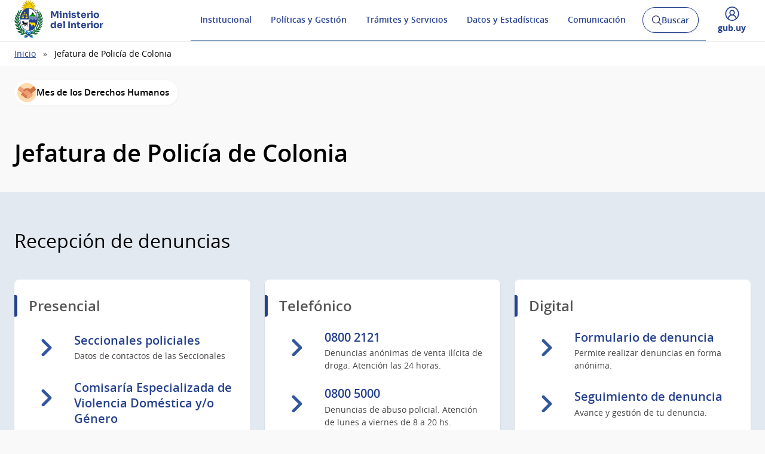

--- FILE ---
content_type: text/html; charset=UTF-8
request_url: https://www.gub.uy/ministerio-interior/jefatura-colonia
body_size: 20479
content:
<!DOCTYPE html><html lang="es" dir="ltr" prefix="content: http://purl.org/rss/1.0/modules/content/ dc: http://purl.org/dc/terms/ foaf: http://xmlns.com/foaf/0.1/ og: http://ogp.me/ns# rdfs: http://www.w3.org/2000/01/rdf-schema# schema: http://schema.org/ sioc: http://rdfs.org/sioc/ns# sioct: http://rdfs.org/sioc/types# skos: http://www.w3.org/2004/02/skos/core# xsd: http://www.w3.org/2001/XMLSchema# "><head><meta charset="utf-8" /><link rel="canonical" href="https://www.gub.uy/ministerio-interior/jefatura-colonia" /><link rel="image_src" href="https://www.gub.uy/ministerio-interior/profiles/custom/gub_uy/modules/custom/portal_base_share_social_media/assets/img/gubuy.png" /><meta property="og:site_name" content="Ministerio del Interior" /><meta property="og:type" content="website" /><meta property="og:url" content="https://www.gub.uy/ministerio-interior/jefatura-colonia" /><meta property="og:title" content="Jefatura de Policía de Colonia" /><meta property="og:image" content="https://www.gub.uy/ministerio-interior/profiles/custom/gub_uy/modules/custom/portal_base_share_social_media/assets/img/gubuy.png" /><meta name="twitter:card" content="summary_large_image" /><meta name="twitter:title" content="Jefatura de Policía de Colonia" /><meta name="twitter:image" content="https://www.gub.uy/ministerio-interior/profiles/custom/gub_uy/modules/custom/portal_base_share_social_media/assets/img/gubuy.png" /><meta name="MobileOptimized" content="width" /><meta name="HandheldFriendly" content="true" /><meta name="viewport" content="width=device-width, initial-scale=1.0" /><link rel="shortcut icon" type="image/ico" href="https://www.gub.uy/ministerio-interior/themes/custom/portalbase/favicon.ico?v=4" /><link rel="icon" type="image/png" href="https://www.gub.uy/ministerio-interior/themes/custom/portalbase/favicon-512.png?v=4" /><link rel="icon" type="image/png" sizes="192x192" href="https://www.gub.uy/ministerio-interior/themes/custom/portalbase/favicon-192.png?v=4" /><link rel="apple-touch-icon" sizes="180x180" href="https://www.gub.uy/ministerio-interior/themes/custom/portalbase/favicon-180.png?v=4" /><link rel="icon" href="/ministerio-interior/themes/custom/starterkits/favicon.ico" type="image/vnd.microsoft.icon" /><title>Jefatura de Policía de Colonia | Ministerio del Interior</title><link rel="stylesheet" media="all" href="/ministerio-interior/sites/ministerio-interior/files/css/optimized/css_OrHcSjAubQib1RG2ufGkW-owtpW_jeyKBk-4HEqrWoQ.bdIpa5w-SpPt0JhBe2BKtYBJVeQyX8LVbCrl18AGKuc.css?t777mu" /><link rel="stylesheet" media="all" href="/ministerio-interior/sites/ministerio-interior/files/css/optimized/css_xjDNdympdMChKrJAmjtEqlYk94XtTOWZmfqFtQ3fKT0.aADaryb4n-pQ11E6ycv7aSlRz1Q4t4RCzrxcqY04Wfo.css?t777mu" /><link rel="stylesheet" media="all" href="/ministerio-interior/sites/ministerio-interior/files/css/optimized/css_QFP1hM7WLcxcgk0ugO8g07Igkb2TVVC-zTOOyNcyODA.6V6LvHBhs3apdIsVGqMyzPykkrCzra-xzfETWIcBLjc.css?t777mu" /><link rel="stylesheet" media="all" href="/ministerio-interior/sites/ministerio-interior/files/css/optimized/css_0Ny4cdKqSdUCVJGF2wOpW9zbiddbbZXY8WkM_XJpnL8.uuVNk9HsAtjXlFPGX2-PwHbcgT5XJYaTOG5rt3qXKBk.css?t777mu" /><link rel="stylesheet" media="all" href="/ministerio-interior/sites/ministerio-interior/files/css/optimized/css_x_4HIN6y5Q2mTk5Yv7JQVdc-r71A0bNzHEv3Wizcouw.2d4Qm2FjKZqwfQz1CUdCRF8_CFZtfoZxr_LNAgZzoOs.css?t777mu" /><link rel="stylesheet" media="all" href="/ministerio-interior/sites/ministerio-interior/files/css/optimized/css_UmAqJl0l8Iyu6ze5RyEPgBE6SIIewruIiHw0myxraZk.ZvK4InP9UT91aHz9g5PkLw6K4qvc7z96nChw4vB-zao.css?t777mu" /><link rel="stylesheet" media="all" href="/ministerio-interior/sites/ministerio-interior/files/css/optimized/css_9fdY-kLwoAH17IT6ViP47CdYfbBMwZBp0UTWz5W6WdM.ym8rPN5AJToS9sLOwPHVqnnjGCCgmuxbWFWPa6KcrvA.css?t777mu" /><link rel="stylesheet" media="all" href="/ministerio-interior/sites/ministerio-interior/files/css/optimized/css_C_lMMBJD1jF8Lb4t-73z0zLIGmrUIjBn8oLQ4yu2-LA.quopbBmWIM96P0psvmdlqq3iOegtusUqM2jTZSyQKiM.css?t777mu" /><link rel="stylesheet" media="all" href="/ministerio-interior/sites/ministerio-interior/files/css/optimized/css_M3EqtkMzY2VXZ2NYDaMtpuqydcZtOVwPzc4s-713RoE.GJQe9YLZUP32_sl199UwV6ZJuXZPpv8b_LJgJ1w7tJA.css?t777mu" /><link rel="stylesheet" media="all" href="/ministerio-interior/sites/ministerio-interior/files/css/optimized/css_aBslj4pRjo2Mfa9bpGonfypZX7vip8qq6TxMpLA7zrQ.2Y0glFoEDaWL-gqPXFXiEQjSzZU16RTrK8NcPnHjCVk.css?t777mu" /><link rel="stylesheet" media="all" href="/ministerio-interior/sites/ministerio-interior/files/css/optimized/css_T9L-umrTsij_ahYGC4lMPKYDekA_3aSaQXOcPGy8mnU.Wte_E8EYR9HJGavLAkvWiJIxhR1lKaW-u9unk9LuRFg.css?t777mu" /><link rel="stylesheet" media="all" href="/ministerio-interior/sites/ministerio-interior/files/css/optimized/css_f-FSNaPTrP2oOQFtOvYzYmkaLNTjVtdiigX0p_xUQR0.PpALC6xYIsD0qeEamSofnNOUxtWtlm_8liq_acSiH_0.css?t777mu" /><link rel="stylesheet" media="all" href="/ministerio-interior/sites/ministerio-interior/files/css/optimized/css_-bRO5lMsX6dFj_4QLNYRn3Glv8Fw-sjQmtuCC3SCdE0.4jrqS993i-CXxXpoxY3l5duxg49v1nkaG2KOnL1uorY.css?t777mu" /><link rel="stylesheet" media="all" href="/ministerio-interior/sites/ministerio-interior/files/css/optimized/css_kthmJssD3vqd7Eza4oWjPfCNVacwCRLi2v-oieNlGgU.T4g2yltHcHxOzJBocexFfqc8wr-eWwk6sOo17bveO-U.css?t777mu" /><link rel="stylesheet" media="all" href="/ministerio-interior/sites/ministerio-interior/files/css/optimized/css_m_oZWVRbbC4HbOitJcwhEovlJf07D1q3gXxNcR04IzI.lP_wxTWh5SLjIc8wxNVM47erzU-G1Gv2w9vqk_dEeUQ.css?t777mu" /><link rel="stylesheet" media="all" href="/ministerio-interior/sites/ministerio-interior/files/css/optimized/css_YXF4xgOS0zk23OCyVsSDTus82BFUbBkYr_ItOXVj81E.2Ww31NbYW6a2eQHmUfAmS9_RJvbKEmPlS7Z1PGwVC0I.css?t777mu" /><link rel="stylesheet" media="all" href="/ministerio-interior/sites/ministerio-interior/files/css/optimized/css_kMOSxvLIrg4Hy0ZeT-Rnxv9lZTob-7Yn3A8dyVDo1rg.qBMx-2fGOBdrxINuOajw2MPY7GrSwFUPR5qy96gEXLo.css?t777mu" /><link rel="stylesheet" media="all" href="/ministerio-interior/sites/ministerio-interior/files/css/optimized/css_AMTsGHUOJPFAkMMKM4W6IN1gVpB5oWWwJRMkxKq51pw.WXJUYYyVnKWRexpsKLqP65hwj2mKV9RUpuKCa1A0h78.css?t777mu" /><link rel="stylesheet" media="all" href="/ministerio-interior/sites/ministerio-interior/files/css/optimized/css_XCheD_mASIrDhYFQJKqILstv7uJvqNNIlSoIcdgkVOI.k7DllHqz7FKo6xO4-8jNjx9_9Ip9X9POC7KNRFpEx1A.css?t777mu" /><link rel="stylesheet" media="all" href="/ministerio-interior/sites/ministerio-interior/files/css/optimized/css_0agdo6RAi2OUuaejObxkWvDL0DKKqeMMzFQDpttGCsA.sndI8FyNedi4ukNqzKXGuRHPO5eLVo6_iZ6QO_EUQe4.css?t777mu" /><link rel="stylesheet" media="all" href="/ministerio-interior/sites/ministerio-interior/files/css/optimized/css_p5RHfNhzn6XR90BHXx8-UifTx_W32QzhF_taF4MX5E8.qDW-WhRkwZAE9JugwoXzmOV4ndoJ4LQ8AToKZqHRyG4.css?t777mu" /><link rel="stylesheet" media="all" href="/ministerio-interior/sites/ministerio-interior/files/css/optimized/css_vOD9-5JiqhFy7oiIOzO00o2XLgmR6XH8SUL8LL585Vc.liBVm3MTemly1D6xVdrtN77He436ixboJxrj_vB0uss.css?t777mu" /><link rel="stylesheet" media="all" href="/ministerio-interior/sites/ministerio-interior/files/css/optimized/css_0Z9TZU81eNJ89T8aqbQ1N7eCCPL5RJVh9JVBRcOTqJk.XDN3F0vnTHnTM_DI2R2Mgyxkx-g3TsdToHdmY4WF33g.css?t777mu" /><link rel="stylesheet" media="all" href="/ministerio-interior/sites/ministerio-interior/files/css/optimized/css_fOIHm-xuXyuyT2jJVhkkZkb_6SZOADg2qN7Q6sqhieQ.d0mtrHsQZQe2-DIl6Z-F1rVWLI--ycF3BEXQUWf04xs.css?t777mu" /><link rel="stylesheet" media="all" href="/ministerio-interior/sites/ministerio-interior/files/css/optimized/css_hADii2lbg3HygWJvf8HFUVOCuGjmlwvGlPF18x_NYRU.ORNtFDEBLYZySXRt9MmGRxW9DA1h8cE18AkwcGqbCRk.css?t777mu" /><link rel="stylesheet" media="all" href="/ministerio-interior/sites/ministerio-interior/files/css/optimized/css_RwiiboaS-pWxK9U1ZYVodhBKwJoVPQEBxTYHQEQ2hMo.YN95vMPIugRxG9-x51QQcZXqxb-EtArTmGpXiAV_U8s.css?t777mu" /><link rel="stylesheet" media="all" href="/ministerio-interior/sites/ministerio-interior/files/css/optimized/css_MoOipi18LTsFiG2uWf-FqApO2mv_veu142xEloBW4oM.zxiHsmA99W_2BqweRiNl6Ow7EylLJd-swf9GqND5zsU.css?t777mu" /><link rel="stylesheet" media="all" href="/ministerio-interior/sites/ministerio-interior/files/css/optimized/css_2i5jIfJNIkiwASmF0uKvJidGQHeASwEGiTvJ_tsDsh4.xjGMYaqLjtbWcktiefXjQWx0ANUmelhWfHTugz20R3M.css?t777mu" /><link rel="stylesheet" media="all" href="/ministerio-interior/sites/ministerio-interior/files/css/optimized/css_bFLQawYW2fzHM9LKcejnCvA5aAnd6r1T529Wsw0o-lo.aoGUvT2-UyU7N5PJDplhPOsJUb2Vo5-TZrbRWbH-jsM.css?t777mu" /><link rel="stylesheet" media="all" href="/ministerio-interior/sites/ministerio-interior/files/css/optimized/css_HRlmcBIwc9usiKyWdmgfXxN1sTESAoHBSI2jFgXtiZ8.ebd6AaH_iXpfKN8Qkarh45ROOftfjc__f_ki7YJzB3Y.css?t777mu" /><link rel="stylesheet" media="all" href="/ministerio-interior/sites/ministerio-interior/files/css/optimized/css_84lrZoFfuUsy6fPsQwe5Wqv3xhMXKFeCUI2Nn-JzyKk.ZtkSlet3HQ_cGvsQC0ARdL_9cFty4hFYIjZJMz4UsR4.css?t777mu" /><link rel="stylesheet" media="all" href="/ministerio-interior/sites/ministerio-interior/files/css/optimized/css_0aXvzYDO2yOrE7kTvISGgiCvaQLKvNuuuiHZilMKSRM.fdpI70F6lE3C6JldmAWEmtvcPG8yaFBVXuSQGWt0Kdw.css?t777mu" /><link rel="stylesheet" media="all" href="/ministerio-interior/sites/ministerio-interior/files/css/optimized/css_aTLOC6Ox6EK1--YqM6DSRrc2YJB-9LOZCcjp5wROv04.pNL_8O2Y1MOXiAxUCRlvfF2_662V9N572KDXc8WQpQM.css?t777mu" /><link rel="stylesheet" media="all" href="/ministerio-interior/sites/ministerio-interior/files/css/optimized/css_sh3vGql8-NQdCmjnfYbqYGxrTLp4hJc9Jboevqiln6o.h1SybqORdJqeFI1_2ALCgOLaXjpq53kEfuHj9vlaoqM.css?t777mu" /><script type="application/json" data-drupal-selector="drupal-settings-json">{"path":{"baseUrl":"\/ministerio-interior\/","pathPrefix":"","currentPath":"node\/1664","currentPathIsAdmin":false,"isFront":false,"currentLanguage":"es"},"pluralDelimiter":"\u0003","gtag":{"tagId":"G-RDFBN794BE","consentMode":false,"otherIds":["G-JQ6HVTE86J"],"events":[],"additionalConfigInfo":[]},"suppressDeprecationErrors":true,"ajaxPageState":{"libraries":"[base64]","theme":"starterkits","theme_token":null},"ajaxTrustedUrl":{"\/ministerio-interior\/buscar":true},"portal_base_campo_direccion_ide":{"path":"\/ministerio-interior\/modules\/custom\/portal_base_campo_direccion_ide"},"portal_base_layouts":{"show_container_info":false},"portalbase":{"site_name":"Ministerio del Interior "},"user":{"uid":0,"permissionsHash":"101fcd7db6b198f3e7aa6177f213665ed5e4ef048342e55cd21e85defff9b4cc"}}</script><script src="/ministerio-interior/sites/ministerio-interior/files/js/optimized/js_Hpe5jrMuKXrV4HSTMApXJsNBxraAgcHUrTjxkwWKqy8.WTcX6D_kxS3jARvUa41MywxLoaz4widgKtq9XQWsKQc.js?v=10.5.4"></script><script src="/ministerio-interior/sites/ministerio-interior/files/js/optimized/js_auGPmS4cF9TsbGXFseYml5QbO8vj66-oK7c2Mf0ZoIw.VrhUKnDmpcutCUwr7iIP-RG7nm0Y9Yom62jPExAJSFU.js?t777mu"></script></head><body class="page-node-subhome"><a href="#contenido" class="SkipLink"> Pasar al contenido principal</a><div class="dialog-off-canvas-main-canvas" data-off-canvas-main-canvas> <header class='Header Header--slim'><div class="Header-top"><div class="Container"><div class="Header-site"></div><div class="Header-login"><div class="user-access u-md-hide"> <button class="link-user-access js-gubuyMegamenu" aria-expanded="false"> <span class="Icon Icon--user--blue"></span> <span class="Brand Brand--blue Brand--sm"> <span class="Brand-text">gub.uy</span> </span> </button></div></div></div></div><div class="Header-body"><div class="Container"><div class="Header-logo"> <a href="/ministerio-interior/" title="Inicio" rel="inicio"><div class="Logo"> <img class="Logo-image" src="/ministerio-interior/sites/ministerio-interior/files/catalogo/Escudo%2520Presidencia%2520Uruguay_9.png" alt="" typeof="foaf:Image" loading="lazy" /><div class="Logo-text"><h1 class="Logo-title"> <span class="Logo-role">Ministerio</span> <span>del Interior</span></h1></div></div> </a></div><div class="Header-right"><div class="NavSearch-wrapper"> <nav class="Nav--flex js-navDropdown show" id="menu"><ul><li> <a href="#" id="item-1" class="NavToggle-item">Institucional</a><div class="subnav"><ul><li> <a href="/ministerio-interior/institucional/creacion-evolucion-historica" class="w-sub" data-drupal-link-system-path="institucional/creacion-evolucion-historica">Creación y Evolución histórica</a></li><li> <a href="/ministerio-interior/institucional/cometidos" class="w-sub" data-drupal-link-system-path="institucional/cometidos">Cometidos</a></li><li> <a href="/ministerio-interior/institucional/plan-estrategico" class="w-sub" data-drupal-link-system-path="institucional/plan-estrategico">Plan estratégico</a></li><li> <a href="/ministerio-interior/institucional/estructura-del-organismo" class="w-sub" data-drupal-link-system-path="institucional/estructura-del-organismo">Estructura del organismo</a></li><li> <a href="/ministerio-interior/institucional/informacion-gestion" class="w-sub" data-drupal-link-system-path="institucional/informacion-gestion">Información de gestión</a></li><li> <a href="/ministerio-interior/institucional/recursos-humanos" class="w-sub" data-drupal-link-system-path="institucional/recursos-humanos">Recursos Humanos</a></li><li> <a href="/ministerio-interior/institucional/concursos" class="w-sub" data-drupal-link-system-path="institucional/concursos">Concursos</a></li><li> <a href="/ministerio-interior/institucional/adquisiciones" class="w-sub" data-drupal-link-system-path="institucional/adquisiciones">Adquisiciones</a></li><li> <a href="/ministerio-interior/institucional/normativa" class="w-sub" data-drupal-link-system-path="institucional/normativa">Normativa</a></li><li> <a href="/ministerio-interior/institucional/transparencia" class="w-sub" data-drupal-link-system-path="institucional/transparencia">Transparencia</a></li><li> <a href="/ministerio-interior/institucional/contacto" class="w-sub" data-drupal-link-system-path="institucional/contacto">Contacto</a></li></ul></div></li><li> <a href="#" id="item-2" class="NavToggle-item">Políticas y Gestión</a><div class="subnav"><ul><li> <a href="/ministerio-interior/policia-nacional" class="w-sub" data-drupal-link-system-path="node/1350">Policía Nacional</a></li><li> <a href="/ministerio-interior/instituto-nacional-rehabilitacion" class="w-sub" data-drupal-link-system-path="minisite/1">Rehabilitación</a></li><li> <a href="/ministerio-interior/direccion-nacional-identificacion-civil" class="w-sub" data-drupal-link-system-path="node/1980">Identificación civil</a></li><li> <a href="/ministerio-interior/direccion-nacional-migracion" class="w-sub" data-drupal-link-system-path="node/2246">Migración</a></li><li> <a href="/ministerio-interior/convivencia-seguridad-ciudadana" class="w-sub" data-drupal-link-system-path="node/2247">Convivencia y seguridad ciudadana</a></li><li> <a href="/ministerio-interior/educacion-policial" class="w-sub" data-drupal-link-system-path="node/9308">Formación policial</a></li><li> <a href="/ministerio-interior/salud-seguridad-social" class="w-sub" data-drupal-link-system-path="node/2282">Salud y seguridad social</a></li><li> <a href="/ministerio-interior/comite-de-etica" class="w-sub" data-drupal-link-system-path="node/10428">Comité de ética</a></li><li> <a href="/ministerio-interior/direccion-nacional-politicas-genero" class="w-sub" data-drupal-link-system-path="node/7130">Políticas de género </a></li></ul></div></li><li> <a href="#" id="item-3" class="NavToggle-item">Trámites y Servicios</a><div class="subnav"><ul><li> <a href="/ministerio-interior/tramites-y-servicios/servicios" class="w-sub" data-drupal-link-system-path="tramites-y-servicios/servicios">Servicios</a></li><li> <a href="/ministerio-interior/tramites-y-servicios/tramites" class="w-sub" data-drupal-link-system-path="tramites-y-servicios/tramites">Trámites</a></li><li> <a href="/ministerio-interior/tramites-y-servicios/formularios" class="w-sub" data-drupal-link-system-path="tramites-y-servicios/formularios">Formularios</a></li></ul></div></li><li> <a href="#" id="item-4" class="NavToggle-item">Datos y Estadísticas</a><div class="subnav"><ul><li> <a href="https://observatorioseguridad.minterior.gub.uy/pentaho/api/repos/:public:observatorio:MININT_Observatorio.wcdf/generatedContent" class="w-sub">Visualizador de estadísticas criminales</a></li><li> <a href="https://observatorioseguridad.minterior.gub.uy/pentaho/api/repos/:public:inr:inr.wcdf/generatedContent" class="w-sub">Visualizadores de estadísticas penitenciarias</a></li><li> <a href="/ministerio-interior/datos-y-estadisticas/estadisticas" class="w-sub" data-drupal-link-system-path="datos-y-estadisticas/estadisticas">Estadísticas</a></li><li> <a href="/ministerio-interior/datos-y-estadisticas/datos-abiertos" class="w-sub" data-drupal-link-system-path="datos-y-estadisticas/datos-abiertos">Datos Abiertos</a></li></ul></div></li><li> <a href="#" id="item-5" class="NavToggle-item">Comunicación</a><div class="subnav"><ul><li> <a href="/ministerio-interior/comunicacion/noticias" class="w-sub" data-drupal-link-system-path="comunicacion/noticias">Noticias</a></li><li> <a href="/ministerio-interior/comunicacion/calendario-actividades" class="w-sub" data-drupal-link-system-path="comunicacion/calendario-actividades">Calendario de actividades</a></li><li> <a href="/ministerio-interior/comunicacion/publicaciones" class="w-sub" data-drupal-link-system-path="comunicacion/publicaciones">Publicaciones</a></li><li> <a href="/ministerio-interior/comunicacion/comunicados" class="w-sub" data-drupal-link-system-path="comunicacion/comunicados">Comunicados</a></li><li> <a href="/ministerio-interior/comunicacion/convocatorias" class="w-sub" data-drupal-link-system-path="comunicacion/convocatorias">Convocatorias</a></li><li> <a href="/ministerio-interior/comunicacion/campanas" class="w-sub" data-drupal-link-system-path="comunicacion/campanas">Campañas</a></li></ul></div></li></ul> </nav ><div class="searchButtonWrap-md" id="searchButtonWrap-md"> <button class="Button Button--inverse Button--w-icon" aria-label="Abrir buscador y buscar"> <svg xmlns="http://www.w3.org/2000/svg" width="20.28" height="20.279" viewBox="0 0 20.28 20.279"> <path fill="#6D6E70" d="M8.361 16.722C3.75 16.722 0 12.971 0 8.361S3.75 0 8.361 0c4.611 0 8.363 3.75 8.363 8.361s-3.752 8.361-8.363 8.361zm0-15.222C4.578 1.5 1.5 4.578 1.5 8.361s3.078 6.861 6.861 6.861c3.784 0 6.863-3.078 6.863-6.861S12.145 1.5 8.361 1.5z"></path> <path fill="#6D6E70" d="M14.2 13.139l6.08 6.08-1.06 1.06-6.08-6.08z"></path> </svg> <span class="u-hideVisually">Abrir buscador y </span> Buscar </button></div><div class="Header-search" data-drupal-selector="views-exposed-form-buscar-page" id="block-formularioexpuestobuscarpage"><div class="navButtonWrap-md"> <button class="Button Button--primary Button--w-icon" id="navButtonWrap-md" aria-label="Abrir menú"> <svg version="1.1" id="Capa_1" xmlns="http://www.w3.org/2000/svg" xmlns:xlink="http://www.w3.org/1999/xlink" x="0px" y="0px" viewBox="0 0 20 21" xml:space="preserve"> <path d="M0,17.2v-1.7h20v1.7H0z M0,11.3V9.7h20v1.7H0z M0,5.5V3.8h20v1.7H0z"></path> </svg> Menú </button></div><div class="search-form" id="search-form"><div class="Search"><form data-region="header_right" action="/ministerio-interior/buscar" method="get" id="views-exposed-form-buscar-page" accept-charset="UTF-8"><div class="js-form-item form-item js-form-type-textfield form-item-search-api-fulltext js-form-item-search-api-fulltext form-no-label"> <span class="field-prefix"><span class="u-mb3"> </span> <label for="edit-search-api-fulltext" class="u-hideVisually">Buscar:</label><input data-drupal-selector="edit-search-api-fulltext" type="search" id="edit-search-api-fulltext" name="search_api_fulltext" value="" size="30" maxlength="128" class="form-text Search-input" placeholder="Buscar en gub.uy" required/> <label for="Search-checkbox" class="Search-checkboxLabel"> <input type="checkbox" name="search-in-site" id="Search-checkbox" value="MI" checked="" >MI </label> <span class="field-suffix"> </span> </span></div><div data-drupal-selector="edit-actions" class="form-actions js-form-wrapper form-wrapper" id="edit-actions"><button class="Search-button" type="submit">Buscar</button></div></form></div></div></div></div><div class="navButtonWrap u-md-hide"> <button class="js-navTrigger Button--w-icon" aria-label="Desplegar Menú"> <span class="menu"> <svg fill="#000000" class="menu" height="14" width="14" xmlns="http://www.w3.org/2000/svg" x="0px" y="0px" viewBox="0 0 14 14"> <path d="M13.1,7.7H0.9C0.5,7.7,0.2,7.4,0.2,7s0.3-0.8,0.8-0.8h12.1c0.4,0,0.8,0.3,0.8,0.8S13.5,7.7,13.1,7.7z"/> <path d="M13.1,11.8H0.9c-0.4,0-0.8-0.3-0.8-0.8s0.3-0.8,0.8-0.8h12.1c0.4,0,0.8,0.3,0.8,0.8S13.5,11.8,13.1,11.8z"/> <path d="M13.1,3.7H0.9C0.5,3.7,0.2,3.4,0.2,3s0.3-0.8,0.8-0.8h12.1c0.4,0,0.8,0.3,0.8,0.8S13.5,3.7,13.1,3.7z"/> </svg> </span> <span class="close"> <svg fill="#000000" class="close" xmlns="http://www.w3.org/2000/svg" x="0px" y="0px" viewBox="0 0 14 14"> <path d="M1.9,12.7c-0.2,0-0.3-0.1-0.4-0.2c-0.2-0.2-0.2-0.6,0-0.9L11.6,1.5c0.2-0.2,0.6-0.2,0.9,0c0.2,0.2,0.2,0.6,0,0.9L2.4,12.5 C2.3,12.6,2.1,12.7,1.9,12.7z"/> <path d="M12,12.6c-0.2,0-0.3-0.1-0.4-0.2l-10-10c-0.2-0.2-0.2-0.6,0-0.9s0.6-0.2,0.9,0l10,10c0.2,0.2,0.2,0.6,0,0.9 C12.3,12.5,12.1,12.6,12,12.6z"/> </svg> </span> <span><span class="u-hideVisually">Desplegar </span>Menú</span> </button></div><div class="searchButtonWrap u-md-hide"> <button class="js-searchTrigger Button--w-icon"> <span class="search"> <span class="u-hideVisually">Abrir buscador</span> <svg fill="#000000" xmlns="http://www.w3.org/2000/svg" x="0px" y="0px" viewBox="0 0 14 14"> <path d="M5.9,10.9C3.2,10.9,1,8.7,1,5.9S3.2,1,5.9,1s4.9,2.2,4.9,4.9S8.7,10.9,5.9,10.9z M5.9,1.9c-2.2,0-4.1,1.8-4.1,4.1 S3.7,10,5.9,10C8.2,10,10,8.2,10,5.9S8.2,1.9,5.9,1.9z"/> <path d="M9.4,8.8l3.6,3.6L12.4,13L8.8,9.4L9.4,8.8z"/> </svg> </span> <span class="close"> <span class="u-hideVisually">Cerrar buscadorr</span> <svg fill="#000000" xmlns="http://www.w3.org/2000/svg" x="0px" y="0px" viewBox="0 0 14 14"> <path d="M1.9,12.7c-0.2,0-0.3-0.1-0.4-0.2c-0.2-0.2-0.2-0.6,0-0.9L11.6,1.5c0.2-0.2,0.6-0.2,0.9,0c0.2,0.2,0.2,0.6,0,0.9L2.4,12.5 C2.3,12.6,2.1,12.7,1.9,12.7z"/> <path d="M12,12.6c-0.2,0-0.3-0.1-0.4-0.2l-10-10c-0.2-0.2-0.2-0.6,0-0.9s0.6-0.2,0.9,0l10,10c0.2,0.2,0.2,0.6,0,0.9 C12.3,12.5,12.1,12.6,12,12.6z"/> </svg> </span> </button></div><div class="user-access"> <button class="link-user-access js-gubuyMegamenu" aria-expanded="false"> <span class="Icon Icon--user--blue"></span> <span><span class="u-hideVisually">Desplegar menú de </span>gub.uy</span> </button></div></div></div></div><div class="gubuy-mega-menu" id="gubuy-mega-menu"><div class="Container"><div class="head-mega-menu"> <a href="https://www.gub.uy/ministerio-interior/" class="close-mega-menu"> <span class="Icon Icon--close--white"></span> <span class="u-hideVisually">Cerrar menú</span> </a></div><div class="body-mega-menu"><div class="Grid"><div class="Grid-item u-md-size1of4 user-gubuy"> <a href="https://www.gub.uy/perfil" class="link-gubuy-access"> <span class="Icon Icon--user--white"></span> <span>Ingresar a Perfil gub.uy</span> </a></div><div class="Grid-item u-md-size3of4"><div class="Grid search-gubuy"><div class="Grid-item u-md-size1of5"> <a href="/"> <span class="Brand Brand--white"> <span class="Brand-text">gub.uy</span> </span> </a></div><div class="Grid-item u-md-size4of5"><form method="get" action="/buscar"> <input id="home-search-input" class="Search-input" name="search_api_fulltext" type="search" placeholder="Buscar en gub.uy" title="Buscar" value=""> <button class="Search-button" type="submit">Buscar en gub.uy</button></form></div></div><div class="Nav-megamenu js-navDropdown" id="nav-menu"><ul><li> <a href="#" id="item-meg-1" class="NavToggle-item" tabindex="-1">Organismos</a><div class="subnav"><ul aria-labelledby="item-meg-1"><li> <a href="https://www.gub.uy/unidades-presidencia">Presidencia</a></li><li> <a href="https://www.gub.uy/ministerios">Ministerios</a></li><li> <a href="https://www.gub.uy/gobiernos-departamentales">Gobiernos Departamentales</a></li><li> <a href="https://www.gub.uy/otros-organismos">Otros Organismos</a></li><li> <a href="https://www.gub.uy/iniciativas-interinstitucionales">Iniciativas Interinstitucionales</a></li></ul></div></li><li> <a href="#" id="item-meg-2" class="NavToggle-item" tabindex="-1">Servicios</a><div class="subnav"><ul aria-labelledby="item-meg-2"><li> <a href="https://www.gub.uy/tramites">Trámites y Servicios</a></li><li> <a href="https://www.gub.uy/temas-interes">Información por temas</a></li></ul></div></li><li> <a href="#" id="item-meg-3" class="NavToggle-item" tabindex="-1">Participación</a><div class="subnav"><ul aria-labelledby="item-meg-3"><li> <a href="https://www.gub.uy/participacion-ciudadana">Participación Ciudadana</a></li><li> <a href="https://www.gub.uy/ciudadania-digital">Ciudadanía Digital</a></li><li> <a href="https://www.gub.uy/gobierno-abierto">Gobierno Abierto</a></li><li> <a href="https://www.gub.uy/transparencia-publica">Transparencia Pública</a></li></ul></div></li><li> <a href="#" id="item-meg-4" class="NavToggle-item" tabindex="-1">Datos y Estadísticas</a><div class="subnav"><ul aria-labelledby="item-meg-4"><li> <a href="https://www.gub.uy/datos-abiertos">Datos Abiertos</a></li><li> <a href="https://www.gub.uy/observatorios">Observatorios</a></li></ul></div></li><li> <a href="#" id="item-meg-5" class="NavToggle-item" tabindex="-1">Comunicación</a><div class="subnav"><ul aria-labelledby="item-meg-5"><li> <a href="https://www.gub.uy/campanas">Campañas</a></li><li> <a href="https://www.gub.uy/presidencia">Presidencia Uruguay </a></li></ul></div></li></ul></div></div></div></div></div></div> </header><div class="Breadcrumb"><div class="Container"><div><div id="block-starterkits-breadcrumbs"> <nav aria-labelledby="system-breadcrumb"><div id="system-breadcrumb" class="visually-hidden">Ruta de navegación</div><ul><li><a href="/ministerio-interior/">Inicio</a></li><li>Jefatura de Policía de Colonia</li></ul> </nav></div></div></div></div><div class="Container"><div><div id="block-highlightedblock"><div id="gubuy-alert" role="complementary"><div class="Avisos-section"><div class="Avisos"><a class="Aviso-atajo" href="https://www.gub.uy/secretaria-derechos-humanos/"><img src="/catalogo-institucional/sites/catalogo-institucional/files/inline-images/icono-mes-ddhh.png" data-entity-uuid="19cd7020-7814-4792-a949-23cff25e1a76" data-entity-type="file" alt="" width="64" height="64"><span>Mes de los Derechos Humanos</span></a></div></div></div></div><div class="messages__block"><div data-drupal-messages-fallback class="hidden"></div></div></div></div> <main class="u-main" id="contenido"><div class="u-mt3"><div class="Container"></div><div id="block-starterkits-content"> <article about="/ministerio-interior/jefatura-colonia"><div class="Container"><h2 class="Page-title">
Jefatura de Policía de Colonia</h2></div><div class="pb-subhome-content"><div class="Group Group--color1 pb-grid grid-layout-1-1-1"><div class="Container"><h3 class="Group-title">Recepción de denuncias</h3><div class="Module Module--sm" data-pb-layout-size="module--sm"><div class="Grid layout layout--threecol-33-34-33" data-pb-layout="111"><div class="layout__region layout__region--first Grid-item u-md-size1of3" data-pb-region-cols="1"><div class="Module-item Module-item--3of3" ><div class="Box Box--mf Box--color1 Box--listadoAccesos" data-rows="3" data-exclude-columns="" data-container-id="container-contents" data-container-name="Listado de contenidos" ><div class="Box-header"><h3 class="Box-name">Presencial</h3></div><div class="Box-body"><p class="Box-text"></p><ul class="Box-gridList Grid Grid--rowSize1"><li class="Grid-item u-md-size1of1"> <a href="/ministerio-interior/tramites-y-servicios/servicios/dependencias-jefatura-colonia"><div class="Flag"><div class="Flag-image"> <img loading="lazy" src="/ministerio-interior/sites/ministerio-interior/files/2023-06/medio%20iso_3_3_72.png" width="60" height="60" alt="" typeof="foaf:Image" /></div><div class="Flag-body"> <span class="Box-title">Seccionales policiales</span> <span class="Box-info">Datos de contactos de las Seccionales</span></div></div> </a></li><li class="Grid-item u-md-size1of1"> <a href="https://www.gub.uy/ministerio-interior/tramites-y-servicios/servicios/comisarias-especializadas-violencia-domestica-genero-colonia"><div class="Flag"><div class="Flag-image"> <img loading="lazy" src="/ministerio-interior/sites/ministerio-interior/files/2023-06/medio%20iso_3_3_73.png" width="60" height="60" alt="" typeof="foaf:Image" /></div><div class="Flag-body"> <span class="Box-title">Comisaría Especializada de Violencia Doméstica y/o Género</span> <span class="Box-info">Datos de contacto de las CEVDG.</span></div></div> </a></li></ul></div></div></div></div><div class="layout__region layout__region--second Grid-item u-md-size1of3" data-pb-region-cols="1"><div class="Module-item Module-item--3of3" ><div class="Box Box--mf Box--color1 Box--listadoAccesos" data-rows="3" data-exclude-columns="" data-container-id="container-contents" data-container-name="Listado de contenidos" ><div class="Box-header"><h3 class="Box-name">Telefónico</h3></div><div class="Box-body"><p class="Box-text"></p><ul class="Box-gridList Grid Grid--rowSize1"><li class="Grid-item u-md-size1of1"> <a href="tel:08002121"><div class="Flag"><div class="Flag-image"> <img loading="lazy" src="/ministerio-interior/sites/ministerio-interior/files/2023-06/medio%20iso_3_3_74.png" width="60" height="60" alt="" typeof="foaf:Image" /></div><div class="Flag-body"> <span class="Box-title">0800 2121</span> <span class="Box-info">Denuncias anónimas de venta ilícita de droga. Atención las 24 horas. </span></div></div> </a></li><li class="Grid-item u-md-size1of1"> <a href="tel:08005000"><div class="Flag"><div class="Flag-image"> <img loading="lazy" src="/ministerio-interior/sites/ministerio-interior/files/2023-06/medio%20iso_3_3_75.png" width="60" height="60" alt="" typeof="foaf:Image" /></div><div class="Flag-body"> <span class="Box-title">0800 5000</span> <span class="Box-info">Denuncias de abuso policial. Atención de lunes a viernes de 8 a 20 hs. </span></div></div> </a></li><li class="Grid-item u-md-size1of1"> <a href="tel:08004444"><div class="Flag"><div class="Flag-image"> <img loading="lazy" src="/ministerio-interior/sites/ministerio-interior/files/2023-06/medio%20iso_3_3_76.png" width="60" height="60" alt="" typeof="foaf:Image" /></div><div class="Flag-body"> <span class="Box-title">0800 4444</span> <span class="Box-info">Denuncias de abigeato en zona rural. Atención las 24 horas. </span></div></div> </a></li></ul></div></div></div></div><div class="layout__region layout__region--third Grid-item u-md-size1of3" data-pb-region-cols="1"><div class="Module-item Module-item--3of3" ><div class="Box Box--mf Box--color1 Box--listadoAccesos" data-rows="3" data-exclude-columns="" data-container-id="container-contents" data-container-name="Listado de contenidos" ><div class="Box-header"><h3 class="Box-name">Digital</h3></div><div class="Box-body"><p class="Box-text"></p><ul class="Box-gridList Grid Grid--rowSize1"><li class="Grid-item u-md-size1of1"> <a href="https://denuncia.minterior.gub.uy/"><div class="Flag"><div class="Flag-image"> <img loading="lazy" src="/ministerio-interior/sites/ministerio-interior/files/2023-06/medio%20iso_3_3_77.png" width="60" height="60" alt="" typeof="foaf:Image" /></div><div class="Flag-body"> <span class="Box-title">Formulario de denuncia </span> <span class="Box-info">Permite realizar denuncias en forma anónima. </span></div></div> </a></li><li class="Grid-item u-md-size1of1"> <a href="https://denuncia.minterior.gub.uy/es/Seguimiento/FormularioSeguimientoDenuncia"><div class="Flag"><div class="Flag-image"> <img loading="lazy" src="/ministerio-interior/sites/ministerio-interior/files/2023-06/medio%20iso_3_3_78.png" width="60" height="60" alt="" typeof="foaf:Image" /></div><div class="Flag-body"> <span class="Box-title">Seguimiento de denuncia </span> <span class="Box-info">Avance y gestión de tu denuncia. </span></div></div> </a></li><li class="Grid-item u-md-size1of1"> <a href="https://denuncia.minterior.gub.uy/es/Seguimiento/FormularioSeguimientoDenuncia?ocultarDetalles=True"><div class="Flag"><div class="Flag-image"> <img loading="lazy" src="/ministerio-interior/sites/ministerio-interior/files/2023-06/medio%20iso_3_3_79.png" width="60" height="60" alt="" typeof="foaf:Image" /></div><div class="Flag-body"> <span class="Box-title">Constancia policial </span> <span class="Box-info">Imprimí la constancia de tu denuncia firmada digitalmente. </span></div></div> </a></li></ul></div></div></div></div></div></div></div></div><div class="Container pb-grid grid-layout-2-1"><div class="Module Module--md" data-pb-layout-size="module--md"><div class="Grid layout layout--threecol-66-33" data-pb-layout="21"><div class="layout__region layout__region--first Grid-item u-md-size2of3" data-pb-region-cols="2"><div class="Module-item Module-item--full" ><div class="Box Box--mf Box--destacado1 Box--solid Box--color8" data-rows="3" data-exclude-columns="" data-exclude-layouts="background" data-container-id="container-one" data-container-name="Destacado 1" ><div class="Box-cover"> <img loading="lazy" class="Box-image" src="/ministerio-interior/sites/ministerio-interior/files/styles/destacado_contenedores/public/imagenes/noticias/WhatsApp%20Image%202025-03-12%20at%209.19.42%20PM%281%29.jpeg?itok=Yg8kNLE9" alt="Jefe de Policía de Colonia " typeof="foaf:Image" /></div><div class="Box-overlay"> <span class="Box-info Box-info--absolute">Jefatura de Policía de Colonia</span> <a class="Box-title" href="/ministerio-interior/comunicacion/noticias/acto-imposicion-autoridades-jefatura-policia-colonia"> Acto de imposición de autoridades de la Jefatura de Policía de Colonia</a><p class="Box-text">El jefe de Policía de Colonia, Crio. Gral. (R ) Paulo Adán Costa Fernández oficializó los nombramientos de Crio. Mayor Héctor Amaro como Sub Jefe de Policía y…</p></div></div></div></div><div class="layout__region layout__region--second Grid-item u-md-size1of3" data-pb-region-cols="1"><div class="Module-item Module-item--3of3" ><div class="Box Box--mf Box--color1 Box--listadoAccesos" data-rows="3" data-exclude-columns="" data-container-id="container-contents" data-container-name="Listado de contenidos" ><div class="Box-header"><h3 class="Box-name">Trámites y Servicios</h3></div><div class="Box-body"><p class="Box-text"></p><ul class="Box-gridList Grid Grid--rowSize1"><li class="Grid-item u-md-size1of1"> <a href="https://www.gub.uy/tramites/habilitacion-adquisicion-tenencia-armas-fuego-thata"><div class="Flag"><div class="Flag-image"> <img loading="lazy" src="/ministerio-interior/sites/ministerio-interior/files/2023-06/medio%20iso_3_3_80.png" width="60" height="60" alt="" typeof="foaf:Image" /></div><div class="Flag-body"> <span class="Box-title">Porte y tenencia de armas </span> <span class="Box-info">Solicitud de autorización para porte de armas</span></div></div> </a></li><li class="Grid-item u-md-size1of1"> <a href="https://www.gub.uy/tramites/certificado-antecedentes-judiciales"><div class="Flag"><div class="Flag-image"> <img loading="lazy" src="/ministerio-interior/sites/ministerio-interior/files/2023-06/medio%20iso_3_3_81.png" width="60" height="60" alt="" typeof="foaf:Image" /></div><div class="Flag-body"> <span class="Box-title">Certificado de antecedentes judiciales </span> <span class="Box-info">Documento que certifica el registro o no de antecedentes judiciales en territorio nacional</span></div></div> </a></li><li class="Grid-item u-md-size1of1"> <a href="https://www.gub.uy/tramites/solicitud-alta-numero-dicose"><div class="Flag"><div class="Flag-image"> <img loading="lazy" src="/ministerio-interior/sites/ministerio-interior/files/2023-06/medio%20iso_3_3_82.png" width="60" height="60" alt="" typeof="foaf:Image" /></div><div class="Flag-body"> <span class="Box-title">Solicitud de alta de número de DICOSE</span> <span class="Box-info">Es un número de registro único e irrepetible en el MGAP adjudicado a una Razón Social </span></div></div> </a></li></ul></div></div></div></div></div></div></div><div class="Container pb-grid grid-layout-2-1"><div class="Module Module--450" data-pb-layout-size="module--450"><div class="Grid layout layout--threecol-66-33" data-pb-layout="21"><div class="layout__region layout__region--first Grid-item u-md-size2of3" data-pb-region-cols="2"><div class="Module-item Module-item--full"><div class="Box Box--mf Box--listadoHorizontal Box--color1" data-rows="3" data-exclude-columns="1,3" data-exclude-layouts="background" data-container-id="container-latest-news" data-container-name="Últimas noticias"><div class="Box-header"><h3 class="Box-name">Noticias</h3></div><div class="Box-body"><ul class="Box-gridList Grid Grid--rowSize3"><li class="Grid-item u-md-size1of3"> <a href="/ministerio-interior/comunicacion/noticias/policia-trabajo-hechos-cometidos-nueva-helvecia"><div class="Image-cover"> <img loading="lazy" src="/ministerio-interior/sites/ministerio-interior/files/styles/listado_contenedores/public/imagenes/noticias/movpoli_9.jpeg?itok=Gq-MOKBY" alt="Patrullero" title="Patrullero" typeof="foaf:Image" /></div> <span class="Box-info Box-info--absolute">15/12/2025</span> <span class="Box-title">La Policía trabajó en hechos cometidos en Nueva Helvecia</span> </a></li><li class="Grid-item u-md-size1of3"> <a href="/ministerio-interior/comunicacion/noticias/detenido-condenado-hurto-celular-nueva-helvecia"><div class="Image-cover"> <img loading="lazy" src="/ministerio-interior/sites/ministerio-interior/files/styles/listado_contenedores/public/imagenes/noticias/jefcolonia_17.jpeg?itok=XAhOcmJN" alt="Jefatura de Policía de Colonia" title="Jefatura de Policía de Colonia" typeof="foaf:Image" /></div> <span class="Box-info Box-info--absolute">15/12/2025</span> <span class="Box-title">Detenido y condenado por hurto de celular en Nueva Helvecia</span> </a></li><li class="Grid-item u-md-size1of3"> <a href="/ministerio-interior/comunicacion/noticias/compromiso-gestion-seguridad-colonia-san-jose-lanzan-operativo-verano-azul"><div class="Image-cover"> <img loading="lazy" src="/ministerio-interior/sites/ministerio-interior/files/styles/listado_contenedores/public/imagenes/noticias/10_74.jpeg?itok=_-zRh_yL" alt="autoriades durante el acto de lanzamiento del operativo Verano Azul " title="autoriades durante el acto de lanzamiento del operativo Verano Azul " typeof="foaf:Image" /></div> <span class="Box-info Box-info--absolute">09/12/2025</span> <span class="Box-title">Compromiso de gestión y seguridad: Colonia y San José lanzan…</span> </a></li></ul></div><div class="Box-footer"> <a href="/ministerio-interior/listado-por-filtro?tipo%5B0%5D=noticias&amp;tematica%5B0%5D=853" class="Box-more">Acceder a más noticias</a></div></div></div></div><div class="layout__region layout__region--second Grid-item u-md-size1of3" data-pb-region-cols="1"><div class="Module-item Module-item--3of3" ><div class="Box Box--mf Box--color1 Box--listadoAccesos" data-rows="3" data-exclude-columns="" data-container-id="container-contents" data-container-name="Listado de contenidos" ><div class="Box-header"><h3 class="Box-name">Institucional</h3></div><div class="Box-body"><p class="Box-text"></p><ul class="Box-gridList Grid Grid--rowSize1"><li class="Grid-item u-md-size1of1"> <a href="https://www.gub.uy/ministerio-interior/institucional/estructura-del-organismo/comisario-general-retirado-paulo-costa"><div class="Flag"><div class="Flag-image"> <img loading="lazy" src="/ministerio-interior/sites/ministerio-interior/files/2025-03/autoridades_0.png" width="301" height="301" alt="" typeof="foaf:Image" /></div><div class="Flag-body"> <span class="Box-title">Autoridades</span></div></div> </a></li><li class="Grid-item u-md-size1of1"> <a href="/ministerio-interior/politicas-y-gestion/mision-vision-jefaturas-policia"><div class="Flag"><div class="Flag-image"> <img loading="lazy" src="/ministerio-interior/sites/ministerio-interior/files/2025-03/mision%20y%20vision_0.png" width="301" height="301" alt="" typeof="foaf:Image" /></div><div class="Flag-body"> <span class="Box-title">Misión y visión</span></div></div> </a></li><li class="Grid-item u-md-size1of1"> <a href="https://www.gub.uy/ministerio-interior/politicas-y-gestion/politica-calidad-jefatura-policia-artigas"><div class="Flag"><div class="Flag-image"> <img loading="lazy" src="/ministerio-interior/sites/ministerio-interior/files/2025-03/medio%20iso_3_3_116_0.png" width="60" height="60" alt="" typeof="foaf:Image" /></div><div class="Flag-body"> <span class="Box-title">Política de Calidad</span></div></div> </a></li></ul></div></div></div></div></div></div></div><div class="Container pb-grid grid-layout-1"><div class="Module Module--240" data-pb-layout-size="module--240"><div class="Grid layout" data-pb-layout="1"><div class="layout__region layout__region--first Grid-item u-sizeFull" data-pb-region-cols="3"><div class="Module-item Module-item--3of3" ><div class="Box Box--mf Box--atencionCiudadana " data-rows="3" data-exclude-columns="" data-exclude-layouts="background" data-container-id="container-channels" data-container-name="Atención a la Ciudadanía" ><div class="Box-header"><h3 class="Box-name"> Contacto</h3></div><div class="Box-body"><ul class="u-listReset nav nav-tabs" role="tablist"><li role="presentation" class="active"> <a href="#tab-digital-99441781" aria-controls="tab-digital-99441781" role="tab" data-toggle="tab"> <img width="40" src="/ministerio-interior/modules/custom/portal_base_layouts/modules/portal_base_container_channels/images/150x150digital.png" alt="" typeof="foaf:Image" loading="lazy" /> <span class="tab-label"> Digital </span> </a></li><li role="presentation"> <a href="#tab-telefonico-352868103" aria-controls="tab-telefonico-352868103" role="tab" data-toggle="tab"> <img width="40" src="/ministerio-interior/modules/custom/portal_base_layouts/modules/portal_base_container_channels/images/150x150telefonia.png" alt="" typeof="foaf:Image" loading="lazy" /> <span class="tab-label"> Telefónica </span> </a></li><li role="presentation"> <a href="#tab-presencial-1213242970" aria-controls="tab-presencial-1213242970" role="tab" data-toggle="tab"> <img width="40" src="/ministerio-interior/modules/custom/portal_base_layouts/modules/portal_base_container_channels/images/150x150presidencial.png" alt="" typeof="foaf:Image" loading="lazy" /> <span class="tab-label"> Presencial </span> </a></li></ul><ul class="Box-gridList Box-gridList--grid Box-gridList--rowSize tab-content Box-items"><li class="Grid-item tab-pane fade in active" id="tab-digital-99441781"><div class="Box-item" role="tabpanel" aria-label="Canal digital"><h4 class="u-hide u-md-show">Digital</h4><div class="Flag"><div class="Flag-image"> <img src="/ministerio-interior/modules/custom/portal_base_layouts/modules/portal_base_container_channels/images/150x150digital.png" alt="" typeof="foaf:Image" loading="lazy" /></div><div class="Flag-body"><div>prensa.colonia@minterior.gub.uy</div></div></div></div></li><li class="Grid-item tab-pane fade" id="tab-telefonico-352868103"><div class="Box-item" role="tabpanel" aria-label="Canal telefónico"><h4 class="u-hide u-md-show">Telefónica</h4><div class="Flag"><div class="Flag-image"> <img src="/ministerio-interior/modules/custom/portal_base_layouts/modules/portal_base_container_channels/images/150x150telefonia.png" alt="" typeof="foaf:Image" loading="lazy" /></div><div class="Flag-body"> 2030 7117</div></div></div></li><li class="Grid-item tab-pane fade" id="tab-presencial-1213242970"><div class="Box-item" role="tabpanel" aria-label="Canal presencial"><h4 class="u-hide u-md-show">Presencial</h4><div class="Flag"><div class="Flag-image"> <img src="/ministerio-interior/modules/custom/portal_base_layouts/modules/portal_base_container_channels/images/150x150presidencial.png" alt="" typeof="foaf:Image" loading="lazy" /></div><div class="Flag-body"> <a href="https://www.gub.uy/ministerio-interior/jefatura-colonia">Gral. Flores 364</a></div></div></div></li></ul></div><div class="Box-footer"> <a href="https://www.gub.uy/ministerio-interior/jefatura-colonia">Departamento de Prensa y Relaciones Públicas</a></div></div></div></div></div></div></div></div></article></div></div> </main><div class="Feedback"><div class="Container"><div><div class="Feedback-error" role="complementary" id="block-help-us-improve-block"> <a href="/ministerio-interior/ayudanos-a-mejorar?previous_url=/jefatura-colonia">Reportar errores o sugerir mejoras</a></div></div></div></div> <footer class="Footer"><div class="Container"><div class="Footer-body u-pb3"><div class="Grid"><div class="Grid-item u-md-size1of3"><div class="Footer-info u-md-pr3"><div class="Footer-title"> Ministerio del Interior</div><div><div class="views-element-container" id="block-views-block-informacion-institucional-footer"><div data-region="footer_left"><div class="js-view-dom-id-d5f654f17fdfaadbb08fad8ec274d015182f3ff85b6f8353af351b2f2f0c5f04"><div class="views-row"><address><p> <span>Dirección:</span>
Mercedes 993</p><p> <span>Teléfono:</span> <a href="tel:20304000">20304000</a></p><p> <a href="https://www.gub.uy/ministerio-interior/institucional/contacto">Contacto</a></p><p> <span>Horario de atención:</span> Lunes a viernes de 09:00 a 17:00 horas.</p></address></div></div></div></div></div></div></div><div class="Grid-item u-md-size2of3"><div class="Grid"><div class="Grid-item u-md-size1of3"> <nav aria-label="Políticas y gestión" id="block-enlacesa" class="Footer-list u-md-pl3"><h3 id="block-enlacesa-menu">Políticas y gestión</h3><ul data-region="footer_right" class="u-bullet"><li> <a href="https://www.cgn.gub.uy/SLHConsWeb_Presentacion/login.xhtml">Recibos de sueldo</a></li><li> <a href="https://sanidad.minterior.gub.uy/">Hospital Policial</a></li><li> <a href="https://dnassp.minterior.gub.uy/">Asistencia y Seguridad Social</a></li><li> <a href="https://www.gub.uy/ministerio-interior/comunicacion/convocatorias">Concursos Internos</a></li></ul> </nav></div><div class="Grid-item u-md-size1of3"> <nav aria-label="Servicios a la comunidad" id="block-enlacesb" class="Footer-list u-md-pl3"><h3 id="block-enlacesb-menu">Servicios a la comunidad</h3><ul data-region="footer_right" class="u-bullet"><li> <a href="https://www.gub.uy/ministerio-interior/jefaturas-departamentales-policia">Seccionales policiales</a></li><li> <a href="https://denuncia.minterior.gub.uy/">Denuncias en línea</a></li><li> <a href="https://www.gub.uy/ministerio-interior/tramites-y-servicios/servicios/personas-ausentes">Personas ausentes</a></li><li> <a href="https://www.gub.uy/ministerio-interior/tramites-y-servicios/servicios/matriculas-requeridas">Matrículas requeridas</a></li><li> <a href="https://www.gub.uy/ministerio-interior/tramites-y-servicios/servicios/linea-verde">Verificá </a></li><li> <a href="https://www.gub.uy/ministerio-interior/tramites-y-servicios/servicios/emergencia-9-1-1">Emergencia 911 App</a></li></ul> </nav></div></div><div class="Footer-logos"><div class="Footer-logo"> <a href="/"> <span class="Brand Brand--white Brand--lg"> <span class="Brand-text">gub.uy</span> </span> </a></div></div></div></div></div><div class="Footer-bottom"><div class="Footer-social"><ul><li> <a href="https://www.facebook.com/Minterioruy" target="_blank" aria-label="Facebook"> <span class="Icon Icon--facebook"></span> <span class="u-hideVisually">Facebook</span> </a></li><li> <a href="https://www.instagram.com/minterioruy" target="_blank" aria-label="Instagram"> <span class="Icon Icon--instagram"></span> <span class="u-hideVisually">Instagram</span> </a></li><li> <a href="https://www.twitter.com/Minterioruy" target="_blank" aria-label="Twitter"> <span class="Icon Icon--twitter"></span> <span class="u-hideVisually">Twitter</span> </a></li></ul></div><div class="Footer-links"> <nav aria-label="Menú de pie de página" id="block-footermenu"><ul data-region="footer_bottom_right"><li> <a href="/ministerio-interior/" data-drupal-link-system-path="&lt;front&gt;">Sitio oficial de la República Oriental del Uruguay</a></li><li> <a href="/ministerio-interior/mapa-sitio" data-drupal-link-system-path="sitemap">Mapa del sitio</a></li><li> <a href="/ministerio-interior/declaracion-accesibilidad" data-drupal-link-system-path="node/4473">Declaración de accesibilidad</a></li><li> <a href="/ministerio-interior/terminos-y-condiciones-de-uso" data-drupal-link-system-path="node/5">Términos de uso</a></li><li> <a href="/ministerio-interior/politica-de-privacidad" data-drupal-link-system-path="node/4">Política de Privacidad</a></li></ul> </nav></div></div></div> </footer></div><script src="/ministerio-interior/sites/ministerio-interior/files/js/optimized/js_dxIVcwvQ00owLGoUGPTfRYXU-T5rnj8Xi0cXfb3Kn58.J5k6RQd48eOBWJCfGLKc5rlZ6WLHkxFeDD-O76T3x9k.js?v=3.7.1"></script><script src="/ministerio-interior/sites/ministerio-interior/files/js/optimized/js_w0iO3No0CsyHgJmryEbhwpkh5zx6m6dhvawBt4ufwyA.tPE__1lJ5QAYN5vtBug9jGbHubbQ8MAEwNcjQj9dumw.js?v=1.0.1"></script><script src="/ministerio-interior/sites/ministerio-interior/files/js/optimized/js__Owa12Tk840qguD7ZjfVN1bi4zOnKtGc2oMSYo2YvhQ.NlTgu_Ot5grQIbS2myyIdw4AJwZFe8xmpQINBjx6NsA.js?t777mu"></script><script src="/ministerio-interior/sites/ministerio-interior/files/js/optimized/js_V1oRQ-kJlXBZaEklOtPUe_1t8-l0RS94HJ3gsqxKikc.ooE87rCyZAZ1r-87fpFjUpUMify6ivtZbzF7yNkYj-I.js?v=10.5.4"></script><script src="/ministerio-interior/sites/ministerio-interior/files/js/optimized/js_KRjtvzl6UujB23-j_sF6dqOcbqg2z8ej98A8RU9bGsg.q9KKK1TM3j9uYrm5pfK0HbWmFHF6A-GEhTAKD_ZrYkc.js?v=10.5.4"></script><script src="/ministerio-interior/sites/ministerio-interior/files/js/optimized/js_WmhavmnC0K35xZ9vLX51qtRqFT74puvZXIMWnNUYpbM.xmhwvOOKdchpTGBjH4fYkwyMeUplJnjE0sngO0bwMtU.js?v=6.2.0"></script><script src="/ministerio-interior/sites/ministerio-interior/files/js/optimized/js_5lyEgtuYzFbknt789sXbvgY6WOEBhn68zCRaGR5wIJc.aMmzWN5mf-GXbpj733wYHuMxQFRyKw5yG2U0uKNE-Hk.js?v=10.5.4"></script><script src="/ministerio-interior/sites/ministerio-interior/files/js/optimized/js_1woVuTYaOTc9db19BvtYERQ-r3zrWbaX8Iy9t_Z2qoM.T14l_U07iIlhk115xyhig7uj-OmKs8yh-PF0P1S-js0.js?v=4.3.0"></script><script src="/ministerio-interior/sites/ministerio-interior/files/js/optimized/js_mjv4qhOv2_1-EQeYpZwvWqHcMokP3Cu36uHh9tRNXFY.NAH0-uqF1xo9YMqreWgT84vXBqn-orBnV2maNai3g9Q.js?v=10.5.4"></script><script src="/ministerio-interior/sites/ministerio-interior/files/js/optimized/js_ezwJb8QjKN82W11Y2widYXtFt5DfOo-fgZxIg_9sAik.VoYMzS3f7uvF67oMHttI9LeMLMEJrC86wgEYa-DLF_k.js?v=10.5.4"></script><script src="/ministerio-interior/sites/ministerio-interior/files/js/optimized/js_G8podNJjOsxKvo_RVe4-f79_ME43boCp5OhhwF87kOc.hMOd1eLYU7-uB3rySoeDIeNjgsC8__sHhxlSCMFDWz4.js?v=10.5.4"></script><script src="/ministerio-interior/sites/ministerio-interior/files/js/optimized/js_RpLV1j1SEgkAOBNxIxvzKXRlefOlhPa03lpGt46bJEg.eM66E3V4G_CjTO5Rgv3-zgVa0CDPANWyu2T8IoAnrxE.js?v=10.5.4"></script><script src="/ministerio-interior/sites/ministerio-interior/files/js/optimized/js_mFzUkjUxStqgHC8aG7xRbdL6fE1PCi6EiNgqsEIWhqc.ZlQXFrkXQaSsEW22nKWXP3yabj3zWTmyVEK1bX_Q58s.js?t777mu"></script><script src="/ministerio-interior/sites/ministerio-interior/files/js/optimized/js_4p48uEiPbnqf18zaogKmvnpMI2-h8YCEFoFJ9sIhuHA.IeTm9JCxMZbvoqavGYnoYFloi6kZS4gsLjISmh-XH-0.js?t777mu"></script><script src="/ministerio-interior/sites/ministerio-interior/files/js/optimized/js_ZbdfyHqk_LVVgZQAH03PgiY7MpALO_HkcrH1vwF0rRc.OxomNwXYuirzTPxVu7SZ0JCZ9o-2qv2m-zpfhaSHguc.js?v=10.5.4"></script><script src="/ministerio-interior/sites/ministerio-interior/files/js/optimized/js_t135rlE19S0wlmieODecVmU-Wy5YRQcDKO2KwP_klAc.zddZ_WinbMW2EqCB0oqsrmuC_Y78_hBq4Blrx5equEQ.js?v=1"></script><script src="/ministerio-interior/sites/ministerio-interior/files/js/optimized/js_bMW3xvmhxl0p_mvtm6k_VnzGtUFjlifpeEFCqE_-gH0.BexR96VmYYNBYCAonIatsPaxFVVMcTdIXBtZLeQLc0c.js?v=3.2.1"></script><script src="/ministerio-interior/sites/ministerio-interior/files/js/optimized/js_LaCRNBrTtKbTjRsGsDk1WLuQfbWd7j3HKnjG0QdIg54.awRNUO4PzUymJ24zK9EhvRmUGpa0cAgaCEAfcZrnc6Y.js?v=3.2.1"></script><script src="/ministerio-interior/sites/ministerio-interior/files/js/optimized/js_bq7_DNzAbM3zRZNE3vKznLidAH3GJwMtNessUBnf1lc.qa61HUik2NR2EcWlNqlhZ6OG348XlhTefQLwl-L6_M0.js?v=3.2.1"></script><script src="/ministerio-interior/sites/ministerio-interior/files/js/optimized/js_jiFsxh7G-xhq8-kNY5JOQzg7iGjjdKKHeJOnBhXRQ9Y.vybWhy95-NzCcBxuYhpevPZJFdzD855kVQUDHB1I2dQ.js?t777mu"></script><script src="/ministerio-interior/sites/ministerio-interior/files/js/optimized/js_WIvwHsezcm_enED9HeRUsBA8Zag75m7vJeusQb_SV_A.aMpOYah8vtbTsV8rczhD0_NWpurQn2g4V4BbTJIxnrU.js?t777mu"></script><script src="/ministerio-interior/sites/ministerio-interior/files/js/optimized/js_I8INAQ0miW75vWTPYFMGmVDMuTV8eIPjpET3V0K8Nwg.F8ePtJKjlOsRA9F51RJxP4M0FHt3wFv-WSyzIEMvhPA.js?t777mu"></script><script src="/ministerio-interior/sites/ministerio-interior/files/js/optimized/js_7VXtGwYLYzEo47AgHmWUn1WXiFHOI0oGi6odWUD9Gqs.nJmQ_ich_6NGxJXlDLy78sYHPF83VZHVFCSe9jHQvYQ.js?t777mu"></script><script src="/ministerio-interior/sites/ministerio-interior/files/js/optimized/js_ik5vrJQIKaRl9nMdNuu39OGguX5A-qIH0Rpy34Xg-rQ.q0VvRVpIkrJwOwArOsxG98ULhYTe4dICuVe3dHCQ-tk.js?t777mu"></script><script src="/ministerio-interior/sites/ministerio-interior/files/js/optimized/js_dpdEZs_Xgqg_lY207_66TBUEwiUh_9dKycF4_U1h24s.Y8XxCh-UtDZ_GX9WBUk7e_H4xVK1-XTwduTsAWvLA1E.js?t777mu"></script><script src="/ministerio-interior/sites/ministerio-interior/files/js/optimized/js_UBHgNNeqPM9C5mNFY-1zuQqW7dMqUJ-nVRv9gFlmJxE.WR5Fwdhw7hNnvZicn2WuAucqNv2962jgBw569ZhxTNQ.js?t777mu"></script><script src="/ministerio-interior/sites/ministerio-interior/files/js/optimized/js_yF-woVFkU8OZ16fLGPIe_oQDHnodBxCrEn-j14PYGfQ.PmM46Z3TOQjFTzDTHP2inCH1amUHKXRHuZ1kINZBsxs.js?t777mu"></script></body></html>

--- FILE ---
content_type: text/css
request_url: https://www.gub.uy/ministerio-interior/sites/ministerio-interior/files/css/optimized/css_0Ny4cdKqSdUCVJGF2wOpW9zbiddbbZXY8WkM_XJpnL8.uuVNk9HsAtjXlFPGX2-PwHbcgT5XJYaTOG5rt3qXKBk.css?t777mu
body_size: 38
content:
.fieldgroup{padding:0;border-width:0;}

--- FILE ---
content_type: text/css
request_url: https://www.gub.uy/ministerio-interior/sites/ministerio-interior/files/css/optimized/css_9fdY-kLwoAH17IT6ViP47CdYfbBMwZBp0UTWz5W6WdM.ym8rPN5AJToS9sLOwPHVqnnjGCCgmuxbWFWPa6KcrvA.css?t777mu
body_size: 55
content:
.js details:not([open]) .details-wrapper{display:none;}

--- FILE ---
content_type: text/css
request_url: https://www.gub.uy/ministerio-interior/sites/ministerio-interior/files/css/optimized/css_aBslj4pRjo2Mfa9bpGonfypZX7vip8qq6TxMpLA7zrQ.2Y0glFoEDaWL-gqPXFXiEQjSzZU16RTrK8NcPnHjCVk.css?t777mu
body_size: 78
content:
.js .js-hide{display:none;}.js-show{display:none;}.js .js-show{display:block;}

--- FILE ---
content_type: text/css
request_url: https://www.gub.uy/ministerio-interior/sites/ministerio-interior/files/css/optimized/css_T9L-umrTsij_ahYGC4lMPKYDekA_3aSaQXOcPGy8mnU.Wte_E8EYR9HJGavLAkvWiJIxhR1lKaW-u9unk9LuRFg.css?t777mu
body_size: 28
content:
.nowrap{white-space:nowrap;}

--- FILE ---
content_type: text/css
request_url: https://www.gub.uy/ministerio-interior/sites/ministerio-interior/files/css/optimized/css_f-FSNaPTrP2oOQFtOvYzYmkaLNTjVtdiigX0p_xUQR0.PpALC6xYIsD0qeEamSofnNOUxtWtlm_8liq_acSiH_0.css?t777mu
body_size: 39
content:
.position-container{position:relative;}

--- FILE ---
content_type: text/css
request_url: https://www.gub.uy/ministerio-interior/sites/ministerio-interior/files/css/optimized/css_-bRO5lMsX6dFj_4QLNYRn3Glv8Fw-sjQmtuCC3SCdE0.4jrqS993i-CXxXpoxY3l5duxg49v1nkaG2KOnL1uorY.css?t777mu
body_size: 135
content:
.reset-appearance{margin:0;padding:0;border:0 none;background:transparent;line-height:inherit;-webkit-appearance:none;appearance:none;}

--- FILE ---
content_type: text/css
request_url: https://www.gub.uy/ministerio-interior/sites/ministerio-interior/files/css/optimized/css_m_oZWVRbbC4HbOitJcwhEovlJf07D1q3gXxNcR04IzI.lP_wxTWh5SLjIc8wxNVM47erzU-G1Gv2w9vqk_dEeUQ.css?t777mu
body_size: 822
content:
.system-status-counter__status-icon{display:inline-block;width:25px;height:25px;vertical-align:middle;}.system-status-counter__status-icon::before{display:block;width:100%;height:100%;content:"";background-repeat:no-repeat;background-position:center 2px;background-size:16px;}.system-status-counter__status-icon--error::before{background-image:url(/ministerio-interior/core/themes/stable9/css/system/components/../../../../../misc/icons/e32700/error.svg);}.system-status-counter__status-icon--warning::before{background-image:url(/ministerio-interior/core/themes/stable9/css/system/components/../../../../../misc/icons/e29700/warning.svg);}.system-status-counter__status-icon--checked::before{background-image:url(/ministerio-interior/core/themes/stable9/css/system/components/../../../../../misc/icons/73b355/check.svg);}

--- FILE ---
content_type: text/css
request_url: https://www.gub.uy/ministerio-interior/sites/ministerio-interior/files/css/optimized/css_AMTsGHUOJPFAkMMKM4W6IN1gVpB5oWWwJRMkxKq51pw.WXJUYYyVnKWRexpsKLqP65hwj2mKV9RUpuKCa1A0h78.css?t777mu
body_size: 380
content:
.tablesort{display:inline-block;width:16px;height:16px;background-size:100%;}.tablesort--asc{background-image:url(/ministerio-interior/core/themes/stable9/css/system/components/../../../../../misc/icons/787878/twistie-down.svg);}.tablesort--desc{background-image:url(/ministerio-interior/core/themes/stable9/css/system/components/../../../../../misc/icons/787878/twistie-up.svg);}

--- FILE ---
content_type: text/css
request_url: https://www.gub.uy/ministerio-interior/sites/ministerio-interior/files/css/optimized/css_0agdo6RAi2OUuaejObxkWvDL0DKKqeMMzFQDpttGCsA.sndI8FyNedi4ukNqzKXGuRHPO5eLVo6_iZ6QO_EUQe4.css?t777mu
body_size: 277
content:
p.Indent1{margin-left:2em;}p.Indent2{margin-left:4em;}p.Indent3{margin-left:6em;}p.Indent4{margin-left:8em;}p.Indent5{margin-left:10em;}p.Indent6{margin-left:12em;}p.Indent7{margin-left:14em;}p.Indent8{margin-left:16em;}p.Indent9{margin-left:18em;}p.Indent10{margin-left:20em;}

--- FILE ---
content_type: text/css
request_url: https://www.gub.uy/ministerio-interior/sites/ministerio-interior/files/css/optimized/css_p5RHfNhzn6XR90BHXx8-UifTx_W32QzhF_taF4MX5E8.qDW-WhRkwZAE9JugwoXzmOV4ndoJ4LQ8AToKZqHRyG4.css?t777mu
body_size: 221
content:
#block-claro-content legend .fieldset__label{display:inline-block;}#block-claro-content legend.form-required:after{display:inline-block;margin-right:0.15em;margin-left:0.15em;content:"*";color:#d72222;font-size:0.875rem;}

--- FILE ---
content_type: text/css
request_url: https://www.gub.uy/ministerio-interior/sites/ministerio-interior/files/css/optimized/css_vOD9-5JiqhFy7oiIOzO00o2XLgmR6XH8SUL8LL585Vc.liBVm3MTemly1D6xVdrtN77He436ixboJxrj_vB0uss.css?t777mu
body_size: 50
content:
.paragraph--unpublished{background-color:#fff4f4;}

--- FILE ---
content_type: text/css
request_url: https://www.gub.uy/ministerio-interior/sites/ministerio-interior/files/css/optimized/css_0Z9TZU81eNJ89T8aqbQ1N7eCCPL5RJVh9JVBRcOTqJk.XDN3F0vnTHnTM_DI2R2Mgyxkx-g3TsdToHdmY4WF33g.css?t777mu
body_size: 4093
content:
.capacidad-filas{position:absolute;top:0;right:0;width:auto !important;color:#9F6000;background-color:#FEEFB3;z-index:1;padding-right:4px;padding-left:3px;}.ui-pnotify.pb-notify-region-layout .brighttheme-error{background-image:none;}.ui-pnotify.pb-notify-region-layout .ui-pnotify-title{font-size:18px;}.container-outofplace{-webkit-box-shadow:0 0 0 2px #f00 !important;-moz-box-shadow:0 0 0 2px #f00 !important;box-shadow:0 0 0 2px #f00 !important;}.configure-section{padding:15px;}.Container,.page-node-subhome #block-starterkits-help,.page-node-subhome #block-starterkits-local-tasks,.page-node-subhome #block-gubuy-help,.page-node-subhome #block-gubuy-local-tasks,.page-node-subhome #edit-actions,.page-node-subhome .layout-builder__message,.Page #block-starterkits-help,.Page #block-starterkits-local-tasks,.Page #block-gubuy-help,.Page #block-gubuy-local-tasks,.Page #edit-actions,.Page .layout-builder__message{margin-left:auto;margin-right:auto;padding-left:12px;padding-right:12px;max-width:1304px;}.ui-dialog #drupal-off-canvas .block-categories summary{background-color:#222;color:#fff;font-size:16px;}.ui-dialog #drupal-off-canvas .block-categories ul.links li{padding:10px 0;}.ui-dialog #drupal-off-canvas .block-categories ul.links li a{font-size:15px;}.ui-dialog #drupal-off-canvas .block-categories .table-container-blocks{font-size:15px !important;}.ui-dialog #drupal-off-canvas .block-categories .table-container-blocks tbody tr td{border:none !important;}.ui-dialog #drupal-off-canvas .block-categories .table-container-blocks tbody tr td .ajax-progress-throbber{display:none;}.ui-dialog #drupal-off-canvas .block-categories .table-container-blocks tbody tr td:first-child{max-width:210px !important;width:210px !important;}.ui-dialog #drupal-off-canvas .block-categories .table-container-blocks tbody tr td:first-child a{color:#000 !important;}.ui-dialog #drupal-off-canvas .block-categories .table-container-blocks tbody tr td:nth-child(2) a{background-image:url(/ministerio-interior/modules/custom/portal_base_layouts/css/../images/icons/delete.svg) !important;background-size:15px 15px !important;background-position:center !important;background-position-x:center !important;background-position-y:center !important;background-repeat:no-repeat !important;width:15px;height:15px;display:block;}.ui-dialog #drupal-off-canvas .block-categories .table-container-blocks tbody tr:hover td{background-color:transparent !important;}#layout-builder{font-family:inherit !important;}#layout-builder .layout-builder__section .contextual-region.focus{outline:1px dashed rgba(36,82,105,0.25);}#layout-builder .layout-builder__section .layout-builder__region{padding:1.6em;}#layout-builder .add-section,#layout-builder .layout-builder__section .layout-builder__region{outline:1px dashed rgba(0,0,0,0.15);background-color:transparent;-webkit-border-radius:3px;border-radius:3px;transition:ease all .3s;}#layout-builder .add-section:hover,#layout-builder .layout-builder__section .layout-builder__region:hover{outline:1px dashed #4285f4;}@media screen and (min-width:40em){#layout-builder .layout--twocol-bricks > .layout__region--first-above,#layout-builder .layout--twocol-bricks > .layout__region--second-above,#layout-builder .layout--twocol-bricks > .layout__region--first-below,#layout-builder .layout--twocol-bricks > .layout__region--second-below{flex:0 1 calc(50% - 10px);}}#layout-builder .add-section a,#layout-builder .layout-builder__section .layout-builder__region .add-block a{font-size:14px;font-weight:500;line-height:20px;text-align:center;text-transform:uppercase;color:#fff;background-color:#4285f4;border:0;border-radius:3px;-webkit-border-radius:3px;-webkit-box-shadow:0 2px 2px 0 rgba(0,0,0,0.14),0 3px 1px -2px rgba(0,0,0,0.12),0 1px 5px 0 rgba(0,0,0,0.2);box-shadow:0 2px 2px 0 rgba(0,0,0,0.14),0 3px 1px -2px rgba(0,0,0,0.12),0 1px 5px 0 rgba(0,0,0,0.2);display:inline-block;position:relative;min-width:120px;width:auto;height:30px;padding:0.4em;padding-left:2em;cursor:pointer;outline:none;overflow:hidden;transition:ease all .3s;}#layout-builder .add-section a:before,#layout-builder .layout-builder__section .layout-builder__region .add-block a:before{content:'';position:absolute;left:12px;top:6px;height:16px;width:16px;background-size:15px;background-position:center;}#layout-builder .add-section a:hover,#layout-builder .add-section a:focus,#layout-builder .add-section a:active,#layout-builder .layout-builder__section .layout-builder__region .add-block a:hover,#layout-builder .layout-builder__section .layout-builder__region .add-block a:focus,#layout-builder .layout-builder__section .layout-builder__region .add-block a:active{background-color:#376bc2;}#layout-builder .add-section a:hover,#layout-builder .add-section a:focus,#layout-builder .add-section a:active,#layout-builder .layout-builder__section .layout-builder__region .add-block a:hover,#layout-builder .layout-builder__section .layout-builder__region .add-block a:focus,#layout-builder .layout-builder__section .layout-builder__region .add-block a:active{text-decoration:none;}.ui-dialog.ui-dialog-off-canvas{background-color:#fafafa;}.ui-dialog.ui-dialog-off-canvas .ui-dialog-title{font-size:14px;font-weight:500;line-height:20px;text-transform:uppercase;}#drupal-off-canvas .layout-builder__section li{display:inline-block !important;vertical-align:top;width:50%;}#drupal-off-canvas .layout-builder__section li a{font-size:14px;font-weight:500;line-height:20px;text-align:center;padding-top:20px !important;outline:none;transition:ease all .3s;}#drupal-off-canvas *,#drupal-off-canvas *:not(div){color:#333;background-color:transparent;transition:ease all .3s;}#drupal-off-canvas .panel{padding:0;border:none;border-radius:0;box-shadow:none;}#drupal-off-canvas .panel .panel-heading a{outline:none;position:relative;}#drupal-off-canvas .panel .panel-heading a:after{content:'';position:absolute;top:5px;right:0;height:12px;width:12px;background-size:12px;background-position:center;background-repeat:no-repeat;transition:ease all 0.3s;}#drupal-off-canvas .panel .panel-heading a.collapsed:after{transform:rotate(-180deg);}#drupal-off-canvas .panel .panel-heading a:hover,#drupal-off-canvas .panel .panel-heading a:focus,#drupal-off-canvas .panel .panel-heading a:active{text-decoration:none;}#drupal-off-canvas .panel ul > li > a{font-size:14px;margin-bottom:1em;}#drupal-off-canvas .layout-icon .layout-icon__region{fill:#eee;stroke:#ccc;transition:ease all .3s;}#drupal-off-canvas .layout-builder__section li a:hover,#drupal-off-canvas .layout-builder__section li a:focus,#drupal-off-canvas .layout-builder__section li a:active{text-decoration:none;border-bottom:none;}#drupal-off-canvas .layout-builder__section li a:hover .form-group,#drupal-off-canvas .layout-builder__section li a:focus .form-group,#drupal-off-canvas .layout-builder__section li a:active .form-group{color:#777;}#drupal-off-canvas .layout-builder__section li a:hover .layout-icon__region,#drupal-off-canvas .layout-builder__section li a:focus .layout-icon__region,#drupal-off-canvas .layout-builder__section li a:active .layout-icon__region{fill:#aaa;stroke:#777;}#drupal-off-canvas label{display:block;}#drupal-off-canvas-wrapper{--off-canvas-title-background-color:#4285f4;--drupal-off-canvas-fieldset-border-color:transparent;--off-canvas-vertical-spacing-unit:0.25rem;}#drupal-off-canvas-wrapper .ajax-progress,#drupal-off-canvas-wrapper .ajax-progress-throbber{border:2px solid #4285f4;border-top-color:transparent;}#drupal-off-canvas-wrapper ul li{border-bottom:1px solid #333;}#drupal-off-canvas-wrapper ul li:last-child{border-bottom:0;}#drupal-off-canvas-wrapper td:first-child{min-height:initial;}#drupal-off-canvas-wrapper .layout-selection{margin:revert;}#drupal-off-canvas-wrapper *:focus{outline:none;outline-offset:2px;}#drupal-off-canvas-wrapper a:hover{text-decoration:underline;}#drupal-off-canvas-wrapper .form-text,#drupal-off-canvas-wrapper .form-tel,#drupal-off-canvas-wrapper .form-email,#drupal-off-canvas-wrapper .form-url,#drupal-off-canvas-wrapper .form-search,#drupal-off-canvas-wrapper .form-number,#drupal-off-canvas-wrapper .form-color,#drupal-off-canvas-wrapper .form-file,#drupal-off-canvas-wrapper .form-textarea,#drupal-off-canvas-wrapper .form-date,#drupal-off-canvas-wrapper .form-time{color:#595959;border-color:#333;background-color:#eee;box-shadow:inset 0 1px 2px rgba(0,0,0,0.125);}#drupal-off-canvas-wrapper .form-text:focus,#drupal-off-canvas-wrapper .form-tel:focus,#drupal-off-canvas-wrapper .form-email:focus,#drupal-off-canvas-wrapper .form-url:focus,#drupal-off-canvas-wrapper .form-search:focus,#drupal-off-canvas-wrapper .form-number:focus,#drupal-off-canvas-wrapper .form-color:focus,#drupal-off-canvas-wrapper .form-file:focus,#drupal-off-canvas-wrapper .form-textarea:focus,#drupal-off-canvas-wrapper .form-date:focus,#drupal-off-canvas-wrapper .form-time:focus{border-color:#40b6ff;background-color:#fff;box-shadow:inset 0 1px 3px rgba(0,0,0,0.125),0 0 8px #40b6ff;}#drupal-off-canvas-wrapper .form-select{border:1px solid gray;background:white;vertical-align:top;}#drupal-off-canvas-wrapper select:not([multiple]){-webkit-appearance:menulist;-moz-appearance:menulist;}#drupal-off-canvas-wrapper .footer-container{padding:0;}#drupal-off-canvas-wrapper .form-required::after{content:"";}#toolbar-tab-notify{float:right;}#toolbar-tab-notify .alert-count{border-radius:100%;padding:1px;position:absolute;top:6px;right:3px;min-width:15px;font-size:.8em;color:#000;overflow:hidden;}#toolbar-tab-notify .alert-count:after{animation:shine 5s ease-in-out  infinite;animation-fill-mode:forwards;content:"";position:absolute;top:-110%;left:-210%;width:200%;height:200%;opacity:0;transform:rotate(30deg);background:rgba(255,255,255,0.13);background:linear-gradient(to right,rgba(255,255,255,0.13) 0%,rgba(255,255,255,0.13) 55%,rgba(255,255,255,0.75) 80%,rgba(255,255,255,0) 100%);}.toolbar .toolbar-icon-notify:before{background-image:url(/ministerio-interior/modules/custom/portal_base_layouts/css/../images/icons/noti_nuevo.svg);}.toolbar .toolbar-icon-notify-error{box-shadow:0 0 8px 2px #3a0101 inset;background-color:#E6504F42 !important;}.toolbar .toolbar-icon-notify-error:before{background-image:url(/ministerio-interior/modules/custom/portal_base_layouts/css/../images/icons/noti_error.svg) !important;}.toolbar .toolbar-icon-notify-error .alert-count{background:#e63f40;}.toolbar .toolbar-icon-notify-success{box-shadow:0 0 8px 2px #082301e8 inset;background-color:#3c8a2947 !important;}.toolbar .toolbar-icon-notify-success:before{background-image:url(/ministerio-interior/modules/custom/portal_base_layouts/css/../images/icons/noti_success.svg) !important;}.toolbar .toolbar-icon-notify-success .alert-count{background:#60c953;}.toolbar .toolbar-icon-notify-warning{box-shadow:0 0 8px 2px #4c4c38 inset;background-color:#78790545 !important;}.toolbar .toolbar-icon-notify-warning:before{background-image:url(/ministerio-interior/modules/custom/portal_base_layouts/css/../images/icons/noti_warning.svg) !important;}.toolbar .toolbar-icon-notify-warning .alert-count{background:#fdfea2;}@keyframes shine{10%{opacity:1;top:-30%;left:-30%;transition-property:left,top,opacity;transition-duration:0.7s,0.7s,0.15s;transition-timing-function:ease;}100%{opacity:0;top:-30%;left:-30%;transition-property:left,top,opacity;}}@-webkit-keyframes pulse{0%{box-shadow:0 0 2px #ea4c89,inset 0 0 2px #ea4c89;}50%{box-shadow:0 0 4px #ea4c89,inset 0 0 5px #ea4c89;}100%{box-shadow:0 0 2px #ea4c89,inset 0 0 2px #ea4c89;}}.page-node-subhome .contextual-links .layout-builder-block-update,.Page .contextual-links .layout-builder-block-update{display:none;}.page-node-subhome .layout-builder__message,.Page .layout-builder__message{margin-top:12px;}.page-node-subhome .layout-builder__message .messages,.Page .layout-builder__message .messages{background-image:none;}.page-node-subhome .layout-builder__section .layout-builder__link--remove,.Page .layout-builder__section .layout-builder__link--remove{margin-left:12px;margin-bottom:12px;}.page-node-subhome .js-form-type-vertical-tabs,.Page .js-form-type-vertical-tabs{display:none;}.page-node-subhome .form-item-toggle-content-preview,.Page .form-item-toggle-content-preview{display:none;}.page-node-subhome .node-subhome-layout-builder-form .button,.Page .node-subhome-layout-builder-form .button{display:inline-block;background-color:#eee;border:0 solid currentcolor;border-radius:3px;box-shadow:1px 1px 2px rgba(0,0,0,0.15);box-sizing:border-box;color:inherit;font:inherit;font-weight:600;margin:0;padding:.5em 1.5em;position:relative;text-align:center;text-decoration:none;-webkit-transition:box-shadow .35s,background-color .35s;transition:box-shadow .35s,background-color .35s;-webkit-user-select:none;-moz-user-select:none;-ms-user-select:none;user-select:none;vertical-align:middle;cursor:pointer;}.page-node-subhome .node-subhome-layout-builder-form .Button--primary,.Page .node-subhome-layout-builder-form .Button--primary{background-color:#3155a6;color:#fff;}.page-node-subhome .node-subhome-layout-builder-form .Module--120,.Page .node-subhome-layout-builder-form .Module--120{height:165px !important;}.page-node-subhome .layout-builder-block,.Page .layout-builder-block{padding-left:0;padding-right:0;padding-top:0;padding-bottom:24px;background-color:initial;}.page-node-subhome .Group.Group--color0,.Page .Group.Group--color0{background-color:white;}.page-node-subhome .layout-builder,.Page .layout-builder{padding:0;}

--- FILE ---
content_type: text/css
request_url: https://www.gub.uy/ministerio-interior/sites/ministerio-interior/files/css/optimized/css_MoOipi18LTsFiG2uWf-FqApO2mv_veu142xEloBW4oM.zxiHsmA99W_2BqweRiNl6Ow7EylLJd-swf9GqND5zsU.css?t777mu
body_size: 772
content:
.subhome-style{margin:10px auto;padding:0;}.subhome-style li{padding:0;display:block;list-style:none;margin:10px 0 10px 0;}.subhome-style label{margin:0 0 3px 0;padding:0;display:block;max-width:100%;width:220px;line-height:1.2em;}.subhome-style input[type=text],.subhome-style input[type=date],.subhome-style input[type=datetime],.subhome-style input[type=number],.subhome-style input[type=search],.subhome-style input[type=time],.subhome-style input[type=url],.subhome-style input[type=email],.subhome-style textarea,.subhome-style select{box-sizing:border-box;-webkit-box-sizing:border-box;-moz-box-sizing:border-box;margin:0;-webkit-transition:all 0.30s ease-in-out;-moz-transition:all 0.30s ease-in-out;-o-transition:all 0.30s ease-in-out;outline:none;padding:5px 10px;line-height:1.5;border:1px solid #bebebe;width:50%;min-width:295px;border-radius:2px;}.subhome-style .field-divided{width:49%;}.subhome-style .field-long{width:100%;}.subhome-style .field-select{width:100%;}.subhome-style .field-textarea{height:100px;}.subhome-style input[type="submit"]#edit-submit{margin-top:10px;}.subhome-style li.js-form-type-checkbox{display:flex;vertical-align:middle;align-items:center;}.subhome-style li.js-form-type-checkbox label{display:inline-block;font-size:.8125rem;}.subhome-style li.js-form-type-checkbox input{margin-right:5px;}.subhome-style .js-form-item > div{font-size:.8125rem;color:#333;}.subhome-style .js-form-item:not(.js-form-type-checkbox) > label{font-weight:700;font-size:.8125rem;}.page-node-subhome .pb-subhome-content .Group:first-child{margin-top:0;}.field--name-moderation-state{margin:30px auto;padding-left:12px;padding-right:12px;max-width:1304px;}.moderation-state-info{margin-bottom:20px;}

--- FILE ---
content_type: text/css
request_url: https://www.gub.uy/ministerio-interior/sites/ministerio-interior/files/css/optimized/css_bFLQawYW2fzHM9LKcejnCvA5aAnd6r1T529Wsw0o-lo.aoGUvT2-UyU7N5PJDplhPOsJUb2Vo5-TZrbRWbH-jsM.css?t777mu
body_size: 71087
content:
@font-face{font-display:swap;font-family:Open Sans;font-style:normal;font-weight:300;src:local("Open Sans Light"),url(/ministerio-interior/themes/custom/portalbase/dist/css/../fonts/opensans-web/OpenSans-Light.woff2) format("woff2"),url(/ministerio-interior/themes/custom/portalbase/dist/css/../fonts/opensans-web/OpenSans-Light.woff) format("woff")}@font-face{font-display:swap;font-family:Open Sans;font-style:italic;font-weight:300;src:local("Open Sans Light Italic"),url(/ministerio-interior/themes/custom/portalbase/dist/css/../fonts/opensans-web/OpenSans-LightItalic.woff2) format("woff2"),url(/ministerio-interior/themes/custom/portalbase/dist/css/../fonts/opensans-web/OpenSans-LightItalic.woff) format("woff")}@font-face{font-display:swap;font-family:Open Sans;font-style:normal;font-weight:400;src:local("Open Sans Regular"),url(/ministerio-interior/themes/custom/portalbase/dist/css/../fonts/opensans-web/OpenSans-Regular.woff2) format("woff2"),url(/ministerio-interior/themes/custom/portalbase/dist/css/../fonts/opensans-web/OpenSans-Regular.woff) format("woff")}@font-face{font-display:swap;font-family:Open Sans;font-style:italic;font-weight:400;src:local("Open Sans Italic"),url(/ministerio-interior/themes/custom/portalbase/dist/css/../fonts/opensans-web/OpenSans-Italic.woff2) format("woff2"),url(/ministerio-interior/themes/custom/portalbase/dist/css/../fonts/opensans-web/OpenSans-Italic.woff) format("woff")}@font-face{font-display:swap;font-family:Open Sans;font-style:normal;font-weight:500;src:local("Open Sans SemiBold"),url(/ministerio-interior/themes/custom/portalbase/dist/css/../fonts/opensans-web/OpenSans-Semibold.woff2) format("woff2"),url(/ministerio-interior/themes/custom/portalbase/dist/css/../fonts/opensans-web/OpenSans-Semibold.woff) format("woff")}@font-face{font-display:swap;font-family:Open Sans;font-style:italic;font-weight:500;src:local("Open Sans SemiBold Italic"),url(/ministerio-interior/themes/custom/portalbase/dist/css/../fonts/opensans-web/OpenSans-SemiboldItalic.woff2) format("woff2"),url(/ministerio-interior/themes/custom/portalbase/dist/css/../fonts/opensans-web/OpenSans-SemiboldItalic.woff) format("woff")}@font-face{font-display:swap;font-family:Open Sans;font-style:normal;font-weight:600;src:local("Open Sans SemiBold"),url(/ministerio-interior/themes/custom/portalbase/dist/css/../fonts/opensans-web/OpenSans-Semibold.woff2) format("woff2"),url(/ministerio-interior/themes/custom/portalbase/dist/css/../fonts/opensans-web/OpenSans-Semibold.woff) format("woff")}@font-face{font-display:swap;font-family:Open Sans;font-style:italic;font-weight:600;src:local("Open Sans SemiBold Italic"),url(/ministerio-interior/themes/custom/portalbase/dist/css/../fonts/opensans-web/OpenSans-SemiboldItalic.woff2) format("woff2"),url(/ministerio-interior/themes/custom/portalbase/dist/css/../fonts/opensans-web/OpenSans-SemiboldItalic.woff) format("woff")}@font-face{font-display:swap;font-family:Open Sans;font-style:normal;font-weight:700;src:local("Open Sans Bold"),url(/ministerio-interior/themes/custom/portalbase/dist/css/../fonts/opensans-web/OpenSans-Bold.woff2) format("woff2"),url(/ministerio-interior/themes/custom/portalbase/dist/css/../fonts/opensans-web/OpenSans-Bold.woff) format("woff")}@font-face{font-display:swap;font-family:Open Sans;font-style:italic;font-weight:700;src:local("Open Sans Bold Italic"),url(/ministerio-interior/themes/custom/portalbase/dist/css/../fonts/opensans-web/OpenSans-BoldItalic.woff2) format("woff2"),url(/ministerio-interior/themes/custom/portalbase/dist/css/../fonts/opensans-web/OpenSans-BoldItalic.woff) format("woff")}.u-alternativeFont,.u-opensans{font-family:Open Sans,sans-serif!important}@font-face{font-display:swap;font-family:Sora;font-style:normal;font-weight:400;src:local("Sora Regular"),url(/ministerio-interior/themes/custom/portalbase/dist/css/../fonts/sora-web/Sora-Regular.woff2) format("woff2"),url(/ministerio-interior/themes/custom/portalbase/dist/css/../fonts/sora-web/Sora-Regular.woff) format("woff")}@font-face{font-display:swap;font-family:Sora;font-style:normal;font-weight:500;src:local("Sora Medium"),url(/ministerio-interior/themes/custom/portalbase/dist/css/../fonts/sora-web/Sora-Medium.woff2) format("woff2"),url(/ministerio-interior/themes/custom/portalbase/dist/css/../fonts/sora-web/Sora-Medium.woff) format("woff")}@font-face{font-display:swap;font-family:Sora;font-style:normal;font-weight:600;src:local("Sora SemiBold"),url(/ministerio-interior/themes/custom/portalbase/dist/css/../fonts/sora-web/Sora-SemiBold.woff2) format("woff2"),url(/ministerio-interior/themes/custom/portalbase/dist/css/../fonts/sora-web/Sora-SemiBold.woff) format("woff")}@font-face{font-display:swap;font-family:Sora;font-style:normal;font-weight:700;src:local("Sora Bold"),url(/ministerio-interior/themes/custom/portalbase/dist/css/../fonts/sora-web/Sora-Bold.woff2) format("woff2"),url(/ministerio-interior/themes/custom/portalbase/dist/css/../fonts/sora-web/Sora-Bold.woff) format("woff")}@font-face{font-display:swap;font-family:Sora;font-style:normal;font-weight:800;src:local("Sora ExtraBold"),url(/ministerio-interior/themes/custom/portalbase/dist/css/../fonts/sora-web/Sora-ExtraBold.woff2) format("woff2"),url(/ministerio-interior/themes/custom/portalbase/dist/css/../fonts/sora-web/Sora-ExtraBold.woff) format("woff")}.u-sora{font-family:Sora,Open Sans,sans-serif!important}html{font-family:sans-serif;-ms-text-size-adjust:100%;-webkit-text-size-adjust:100%}body{margin:0}article,aside,details,figcaption,figure,footer,header,main,menu,nav,section{display:block}summary{display:list-item}audio,canvas,progress,video{display:inline-block}audio:not([controls]){display:none;height:0}progress{vertical-align:baseline}[hidden],template{display:none}a{background-color:transparent}a:active,a:hover{outline-width:0}abbr[title]{border-bottom:none;text-decoration:underline;-webkit-text-decoration:underline dotted;text-decoration:underline dotted}b,strong{font-weight:inherit;font-weight:bolder}dfn{font-style:italic}h1{font-size:2em;margin:.67em 0}mark{background-color:#ff0;color:#000}sub,sup{font-size:75%;line-height:0;position:relative;vertical-align:baseline}sub{bottom:-.25em}sup{top:-.5em}img{border-style:none}svg:not(:root){overflow:hidden}code,kbd,pre,samp{font-family:monospace,monospace;font-size:1em}figure{margin:1em 40px}hr{box-sizing:content-box;height:0;overflow:visible}button,input,select,textarea{font:inherit;margin:0}optgroup{font-weight:700}button,input{overflow:visible}button,select{text-transform:none}[type=reset],[type=submit],button,html [type=button]{-webkit-appearance:button}[type=button]::-moz-focus-inner,[type=reset]::-moz-focus-inner,[type=submit]::-moz-focus-inner,button::-moz-focus-inner{border-style:none;padding:0}[type=button]:-moz-focusring,[type=reset]:-moz-focusring,[type=submit]:-moz-focusring,button:-moz-focusring{outline:1px dotted ButtonText}fieldset{border:1px solid silver;margin:0 2px;padding:.35em .625em .75em}legend{box-sizing:border-box;color:inherit;display:table;max-width:100%;padding:0;white-space:normal}textarea{overflow:auto}[type=checkbox],[type=radio]{box-sizing:border-box;padding:0}[type=number]::-webkit-inner-spin-button,[type=number]::-webkit-outer-spin-button{height:auto}[type=search]{-webkit-appearance:textfield;outline-offset:-2px}[type=search]::-webkit-search-cancel-button,[type=search]::-webkit-search-decoration{-webkit-appearance:none}::-webkit-input-placeholder{color:inherit;opacity:.54}::-webkit-file-upload-button{-webkit-appearance:button;font:inherit}html{box-sizing:border-box;min-height:100%;-webkit-tap-highlight-color:rgba(0,0,0,0);-webkit-font-smoothing:antialiased}*,:after,:before{box-sizing:inherit}body{background-color:#f9f9f9;color:#000;font-family:Open Sans,-apple-system,BlinkMacSystemFont,Segoe UI,Roboto,Oxygen-Sans,Ubuntu,Cantarell,Helvetica Neue,Arial,sans-serif;font-size:1em;font-weight:400;line-height:1.5}blockquote,dd,dl,figure,h1,h2,h3,h4,h5,h6,p,pre{margin:0}button{background:transparent;border:0;cursor:pointer;padding:0}button:focus{outline:1px dotted;outline:5px auto -webkit-focus-ring-color}iframe{border:0}table{background-color:transparent;border-collapse:collapse}[tabindex="-1"]:focus{outline:none!important}img{vertical-align:middle}embed,iframe,img,object,video{max-width:100%}a{color:#25418e;text-decoration:none;text-decoration-thickness:.0625rem!important;text-underline-offset:.1625em}a:focus,a:hover{text-decoration:underline}:focus,button:focus{outline:3px solid orange;outline-offset:.05rem}h1,h2,h3,h4,h5,h6{font-family:inherit;font-weight:600;line-height:1.1;margin-bottom:.5rem}h1{font-size:2.5rem}h2{font-size:2rem}h3{font-size:1.75rem}h4{font-size:1.5rem}h5{font-size:1.25rem}h6{font-size:1rem}p{margin-bottom:1rem}small{font-size:80%;font-weight:400}mark{background-color:#fcf8e3;padding:.2em}blockquote{border-left:.25rem solid #eee;clear:both;font-size:1.25rem;margin-bottom:1rem;padding:.5rem 1rem}hr{border:0;border-top:1px solid #eee;display:block;height:1px;margin:2em 0;padding:0}address{font-style:normal}abbr[title]{border-bottom:1px dotted #bbb;cursor:default;text-decoration:none}dl{margin-bottom:1.5em;margin-top:0}dd{margin-left:0}dd+dt{margin-top:1em}.Container{margin-left:auto;margin-right:auto;max-width:1328px;padding-left:1.5rem;padding-right:1.5rem}.Container:after,.Container:before{content:"";display:table}.Container:after{clear:both}@media screen and (max-width:992px){.Container{padding-left:.75rem;padding-right:.75rem}}.Container--small{max-width:48rem}.Grid{margin-left:-12px;margin-right:-12px}.Grid:after,.Grid:before{content:"";display:table}.Grid:after{clear:both}.Grid-item{float:left;padding-left:12px;padding-right:12px;position:relative;width:100%}.Grid-item--center{float:none;margin-left:auto;margin-right:auto}.Grid--noGutter{margin-left:0;margin-right:0}.Grid--noGutter>.Grid-item{padding-left:0;padding-right:0}.Grid--rowSize2 .Grid-item:nth-child(odd),.Grid--rowSize3 .Grid-item:nth-child(3n+1),.Grid--rowSize4 .Grid-item:nth-child(4n+1),.Grid--rowSize5 .Grid-item:nth-child(5n+1){clear:left}@media screen and (max-width:992px){.Grid--sm-rowSize3 .Grid-item:nth-child(3n+1),.Grid--sm-rowSize4 .Grid-item:nth-child(4n+1),.Grid--sm-rowSize5 .Grid-item:nth-child(5n+1){clear:left}.Grid--sm-rowSize3.Grid--rowSize2 .Grid-item:nth-child(odd){clear:none}.Grid--sm-rowSize2 .Grid-item:nth-child(odd){clear:left}.Grid--sm-rowSize2.Grid--rowSize3 .Grid-item:nth-child(3n+1){clear:none}}.List{list-style:none;margin-top:0;padding:0}.List .List-item,.List>li{border-top:1px solid #eee;display:block;padding:.75rem}.List .List-item:first-child,.List>li:first-child{border-top:0}.List-subtitle{border-bottom:1px solid #eee;color:#555;display:block;font-size:.85rem;font-weight:600;padding-bottom:.75rem;text-transform:uppercase}.List--media .Media{margin-top:2rem;padding:2rem 0 0}.List--media .Media:first-child{margin-top:0;padding-top:0}.List--media .Media-subtitle{color:#444;display:block;font-size:1.15em;line-height:1.15;margin-bottom:.5rem}.List--media .Media-title,.List--media h3{font-size:1.5rem;line-height:1.325;margin:.1875em 0 1em}.List--media .Media-body .Media-title,.List--media .Media-body .Media-title+.Box-info,.List--media .Media-body h3,.List--media .Media-body h3+.Box-info{margin-bottom:.75rem}.List--media .Media-body .Media-text,.List--media .Media-body p{margin:.5rem 0}.List--media .Media-body .Media-text+.Button,.List--media .Media-body p+.Button{margin-bottom:.5rem;margin-top:.75rem}.List--media .Media-image .Video,.List--media .Media-image iframe,.List--media .Media-image img,.List--media .Media-image video{border-radius:4px;width:250px}.List--media .Media-image iframe,.List--media .Media-image video{background:#000;height:167px}.List--medium>.Media{margin-top:1rem;padding:1rem 0 0}.List--medium>.Media:first-child{margin-top:0;padding-top:0}.List--simple>.Media{border-top:none;margin-top:.5rem;padding:.5rem 0 0}.List--simple>.Media:first-child{margin-top:0;padding-top:0}@media screen and (max-width:768px){.List--media .Media-image{float:none;margin-bottom:.5rem;margin-right:0;max-width:100%!important}.List--media .Media-image.Media-image--list{background-color:#ddd;border-radius:4px;margin-bottom:1.5rem;text-align:center}.List--media .Media-image.Media-image--list img{max-height:340px;width:auto!important}.List--media .Media-subtitle{font-size:1rem;margin-bottom:.75rem}.List--media .Media-title,.List--media h3{font-size:1.375rem}.List--media .Media-image{margin-bottom:1rem;overflow:hidden;width:100%}.List--media .Media-image .Video,.List--media .Media-image iframe,.List--media .Media-image img,.List--media .Media-image video{height:100%;width:100%}.List--media .Media-image.Media-image--cover{float:none;margin-bottom:1rem;margin-right:0;padding-top:66.66%;position:relative;width:100%}.List--media .Media-image.Media-image--cover .Video,.List--media .Media-image.Media-image--cover img{border-radius:4px;height:100%;margin-bottom:0;max-width:100%;-o-object-fit:cover;object-fit:cover;position:absolute;top:0;width:100%}}.List--media .Download{margin:1.5em .1875rem .1875rem}.List--media .Download:first-child{margin-top:.1875rem}.List--media .Download.Download--media{margin-top:.5rem}.List--media .Download.Download--media .Download-title{font-size:1.5rem;margin-bottom:.5rem;padding-top:0}.List--media .Download.Download--media .Download-title:last-child{margin-bottom:.25rem}@media screen and (max-width:768px){.List--media .Download.Download--media .Download-title{font-size:1.375rem}}.List--media .Download .Download-title{font-size:1.25em}.List--media .Download-more{display:inline-block;font-size:.85em;margin:1em .1875rem .5em}.List--media .Media .Media-body .Download{font-size:.9em}.List-text li{margin-top:.5em}.List-text li:first-child{margin-top:0}.List-text li ol,.List-text li ul{margin-top:.35em}.List-text li ol li,.List-text li ul li{margin-top:.25em}.List-text li ol li:first-child,.List-text li ul li:first-child{margin-top:0}.Media,.Media-body{display:block;overflow:hidden;text-align:left}.Media-image{float:left;margin-right:1.5rem}.Media--full .Media-image{float:none;margin-bottom:2rem;margin-left:0;margin-right:0}.Flag{display:table;width:100%}.Flag-body,.Flag-image{display:table-cell;vertical-align:middle}.Flag-image{padding-right:1rem}.Flag-image>img{display:block;max-width:none}.Flag-body{width:100%}.Flag--rev{direction:rtl}.Flag--rev>.Flag-body,.Flag--rev>.Flag-image{direction:ltr}.Flag--rev>.Flag-image{padding-left:1.5rem;padding-right:0}.Flag--top .Flag-body,.Flag--top .Flag-image{vertical-align:top}.Flag--bottom .Flag-body,.Flag--bottom .Flag-image{vertical-align:bottom}.Flag--flex{align-items:center;display:flex;flex-direction:row}.Flag--flex>*{display:flex;flex-direction:column}.Flag--flex.Flag--top{align-items:flex-start}.Flag--flex.Flag--bottom{align-items:flex-end}.Flag--flex.Flag--baseline{align-items:baseline}@media screen and (max-width:992px){.Flag--mdStack{align-items:center;display:flex;flex-direction:column}.Flag--mdStack .Flag-image{margin-bottom:1.5rem;padding-right:0}}.FlexEmbed{display:block;overflow:hidden;padding:0;position:relative;width:100%}.FlexEmbed:before{content:"";display:block}.FlexEmbed .FlexEmbed-item,.FlexEmbed embed,.FlexEmbed iframe,.FlexEmbed object,.FlexEmbed video{border:0;bottom:0;height:100%;left:0;position:absolute;top:0;width:100%}.FlexEmbed--21by9:before{padding-top:42.8571428571%}.FlexEmbed--16by9:before{padding-top:56.25%}.FlexEmbed--4by3:before{padding-top:75%}.FlexEmbed--1by1:before{padding-top:100%}.FlexEmbed--1by2:before{padding-top:200%}.Bar{display:table;height:100%;width:100%}.Bar-cell{display:table-cell;vertical-align:middle}@media screen and (min-width:992px){.Module{margin-bottom:24px}.Module .Grid,.Module .Grid-item{height:100%}.Module--120{height:120px}.Module--240{height:240px}.Module--xs{height:282px}.Module--360,.Module--sm{height:360px}.Module--450{height:450px}.Module--510,.Module--md{height:510px}.Module--615,.Module--lg{height:615px}.Module--720,.Module--xl{height:720px}.Module--840,.Module--xxl{height:840px}.Module--960{height:960px}.Module--1200{height:1200px}.Module--1440{height:1440px}.Module--1680{height:1680px}.Module--1920{height:1920px}.Module--2400{height:2400px}.Module-item{height:100%;padding-bottom:12px;padding-top:12px}.Module-item--1of2{height:50%}.Module-item--1of3{height:33.333333%}.Module-item--2of3{height:66.666666%}.Grid-item .Module-item:last-child{padding-bottom:0!important}.Grid-item .Module-item:first-child{padding-top:0!important}.Module .Box{height:100%;width:100%}.Module .Box-footer{bottom:0;left:0;margin:0;position:absolute;width:100%}.Module .Box--acceso{display:table;width:100%}.Module .Box--acceso .Flag{display:table-cell;vertical-align:middle;width:100%}.Module .Box--destacado4{display:table;width:100%}.Module .Box--destacado4>*{display:table-cell;vertical-align:middle;width:100%}}@media screen and (min-width:992px) and (max-width:992px){.Module .Box--destacado4{padding-bottom:.5rem;padding-top:.5rem}}@media screen and (min-width:992px){.Module .Box--destacado1,.Module .Box--destacado2{padding:0}.Module .Box--destacado1 .Box-image,.Module .Box--destacado2 .Box-image{height:100%}.Module .Box--destacado1 .Box-cover,.Module .Box--destacado2 .Box-cover{height:100%;margin:0}.Module .Box--suscribe{display:table;width:100%}.Module .Box--suscribe .Flag{display:table-cell;vertical-align:middle;width:100%}.Module .Box--suscribe .Flag .Flag-body{display:block}.Module .Box--video .Box-video{height:calc(100% - 260px);min-height:180px}.Module .Box--video .Box-video iframe,.Module .Box--video .Box-video video,.Module .Box--video .Box-video>div{background-color:#000;height:100%;width:100%}.Module .Box--video .Box-video--full{height:calc(100% - 140px)}.Module .Box--video.Box--videoLive .Box-video{height:calc(100% - 300px)}.Module .Box--video.Box--videoOnly .Box-video{height:calc(100% - 180px)}.Module .Hero{height:100%}.Module .Hero-image{height:100%;-o-object-fit:cover;object-fit:cover}}.Brand{align-items:center;color:#25418e;display:inline-flex;font-family:Open Sans,-apple-system,BlinkMacSystemFont,Segoe UI,Roboto,Oxygen-Sans,Ubuntu,Cantarell,Helvetica Neue,Arial,sans-serif;font-size:1rem;font-weight:700;line-height:1}@media screen and (max-width:992px){.Brand{font-size:.75rem}}.Brand-image{height:auto;margin-right:2em;width:6.25em}@media screen and (max-width:992px){.Brand-image{margin-right:1.5em}}.Brand-text{font-size:2.75em}.Brand-role{font-weight:300}.Brand-name{font-weight:700}.Brand--white{color:#fff}.Brand--lg{font-size:.75em}@media screen and (max-width:992px){.Brand--lg{font-size:.625em}}.Brand--md{font-size:.625em}@media screen and (max-width:992px){.Brand--md{font-size:.5625em}}.Brand--sm{font-size:.5em}@media screen and (max-width:992px){.Brand--sm{font-size:.4375em}}.Brand--org{line-height:1.05}.Brand--org .Brand-image{width:5.625em}@media screen and (max-width:992px){.Brand--org .Brand-image{width:8.5em}}.Brand--org .Brand-text{font-size:1.5em}@media screen and (max-width:992px){.Brand--org .Brand-text{font-size:1.325em}}.Brand--org .Brand-role{display:block}.Brand--org .Brand-name{font-weight:900}.Brand--org.Brand--md{font-size:.875em}.Brand--org.Brand--sm{font-size:.725em}.Button{background-color:#eee;border:0 solid;border-radius:3px;box-shadow:1px 1px 2px rgba(0,0,0,.15);box-sizing:border-box;color:inherit;cursor:pointer;display:inline-block;font:inherit;font-weight:600;margin:0;padding:.5em 1.5em;position:relative;text-align:center;text-decoration:none;transition:box-shadow .35s,background-color .35s;-webkit-user-select:none;-moz-user-select:none;-ms-user-select:none;user-select:none;vertical-align:middle}.Button:hover{background-color:#ddd}.Button{border:1px solid transparent}.Button:focus{border:1px solid orange!important;box-shadow:inset 0 1px 2px rgba(255,190,70,.075),0 0 0 .2em rgba(255,190,70,.3);outline:none}.Button:active,.Button:focus,.Button:hover{text-decoration:none}.Button.is-disabled,.Button:disabled{box-shadow:none;cursor:not-allowed;opacity:.4}.Button:active{box-shadow:inset 0 0 .15em rgba(0,0,0,.35)}.Button--small{font-size:.85rem}.Button--primary{background-color:#25418e;color:#fff}.Button--primary:hover{background-color:#1d326e}.Button--primary.u-outerLink:after{background-image:url(/ministerio-interior/themes/custom/portalbase/dist/css/../assets/outerLink-white.svg)}.Button--secondary{background-color:#daaa00;color:#1e1700}.Button--secondary:hover{background-color:#fcce26}.Button--secondary.u-outerLink:after{background-image:url(/ministerio-interior/themes/custom/portalbase/dist/css/../assets/outerLink-black.svg)}.Button--inverse{background-color:#fff;border:1px solid #25418e;color:#25418e}.Button--inverse:hover{background-color:#1d326e;color:#fff}.Button--inverse:hover.u-outerLink:after{background-image:url(/ministerio-interior/themes/custom/portalbase/dist/css/../assets/outerLink-white.svg)}.Button--inverse.is-disabled:hover,.Button--inverse:disabled:hover{background-color:#fff;color:#25418e}.Button--white{background-color:#fff;color:#000}.Button--link{background-color:transparent;box-shadow:none;color:#25418e;font-weight:400;padding-left:0;padding-right:0}.Button--link:hover{background-color:inherit;text-decoration:underline}.Button--block{display:block;width:100%}.Button--icon{align-items:center;display:flex;gap:.375rem}.Button--icon>svg{height:1.5rem;margin-left:-.175rem;width:1.5rem}.Button--icon.Button--small>svg{height:1.125rem;width:1.125rem}.Alert{background-color:#f5f5f5;border-left:3px solid #bbb;color:#222;margin-bottom:1.5rem;margin-top:1.5rem;padding:1rem 1.5rem}.Alert>:first-child{margin-top:0!important}.Alert>:last-child{margin-bottom:0!important}.Alert a{color:inherit;text-decoration:underline}.Alert a:hover{text-decoration:none}.Alert-title{font-size:1.5rem;font-weight:600;margin-top:0}@media screen and (max-width:768px){.Alert-title{font-size:1.25rem}}.Alert--warning{background-color:#fbf8ea;border-color:#ffd15f;color:#332b00}.Alert--info{background-color:#eaf2ff;border-color:#2d5ca8;color:#07162d}.Alert--success{background-color:#ecf6e8;border-color:#279e3f;color:#052d0d}.Alert--danger{background-color:#fff3f3;border-color:#c33;color:#2d0505}.Alert--dialog{background-image:url(/ministerio-interior/themes/custom/portalbase/dist/css/../assets/icons/alert-default.svg);background-position:1.25rem 1.875rem;background-repeat:no-repeat;padding-bottom:2rem;padding-left:5.25rem;padding-top:2rem}.Alert--dialog.Alert--success{background-image:url(/ministerio-interior/themes/custom/portalbase/dist/css/../assets/icons/alert-success.svg)}.Alert--dialog.Alert--danger{background-image:url(/ministerio-interior/themes/custom/portalbase/dist/css/../assets/icons/alert-danger.svg)}.Alert--dialog.Alert--warning{background-image:url(/ministerio-interior/themes/custom/portalbase/dist/css/../assets/icons/alert-warning.svg)}.Alert--dialog.Alert--info{background-image:url(/ministerio-interior/themes/custom/portalbase/dist/css/../assets/icons/alert-info.svg)}.Alert--small{background-position:1.25rem 1.325rem;padding-bottom:1rem;padding-top:1rem}.Alert--small .Alert-title{font-size:1.25rem}.Alert--violeta{background-color:#dacee1;border-color:#470a68}.Avisos-section,.Container--alerts{margin-top:1.5rem}.Avisos-section:empty,.Container--alerts:empty{display:none}.Avisos-section .Container,.Container--alerts .Container{max-width:1600px}.messages__block{margin-bottom:0}.messages__block>.Alert{margin-bottom:.5rem}.Avisos{display:flex;flex-wrap:wrap;gap:.875rem;row-gap:.75rem}.Aviso-atajo{align-items:center;background-color:#fff;border:1px solid transparent;border-radius:999px;box-shadow:1px 1px 4px rgba(0,0,0,.04);color:inherit;display:flex;gap:.5rem;overflow:hidden;padding:.25rem .875rem .25rem .25rem;transition:background-color .2s}.Aviso-atajo:focus-visible,.Aviso-atajo:hover{background-color:#f3f3f3;border-color:#eee;box-shadow:none}.Aviso-atajo:focus-visible span,.Aviso-atajo:hover span{text-decoration:none}.Aviso-atajo img{border-radius:50%;flex-shrink:0;height:32px;-o-object-fit:cover;object-fit:cover;width:32px}.Aviso-atajo span{font-size:.9375rem;font-weight:500;overflow:hidden;text-decoration-thickness:.0625rem!important;text-overflow:ellipsis;text-underline-offset:.125em;white-space:nowrap}.Icon{background-position:50%;background-repeat:no-repeat;background-size:100%;display:inline-block;height:1.5em;position:relative;top:-1px;vertical-align:middle;width:1.5em}.Icon--small{font-size:.75rem}.Icon--large{font-size:2rem}.Icon--print{background-image:url(/ministerio-interior/themes/custom/portalbase/dist/css/../assets/icons/icon-print.svg)}.no-svg .Icon--print{background-image:url(/ministerio-interior/themes/custom/portalbase/dist/css/../assets/icons/icon-print.png)}.Icon--share{background-image:url(/ministerio-interior/themes/custom/portalbase/dist/css/../assets/icons/icon-share.svg)}.no-svg .Icon--share{background-image:url(/ministerio-interior/themes/custom/portalbase/dist/css/../assets/icons/icon-share.png)}.Icon--download{background-image:url(/ministerio-interior/themes/custom/portalbase/dist/css/../assets/icons/icon-download.svg)}.no-svg .Icon--download{background-image:url(/ministerio-interior/themes/custom/portalbase/dist/css/../assets/icons/icon-download.png)}.Icon--phone{background-image:url(/ministerio-interior/themes/custom/portalbase/dist/css/../assets/icons/icon-phone.svg)}.no-svg .Icon--phone{background-image:url(/ministerio-interior/themes/custom/portalbase/dist/css/../assets/icons/icon-phone.png)}.Icon--search{background-image:url(/ministerio-interior/themes/custom/portalbase/dist/css/../assets/icons/icon-search.svg)}.no-svg .Icon--search{background-image:url(/ministerio-interior/themes/custom/portalbase/dist/css/../assets/icons/icon-search.png)}.Icon--filtros{background-image:url(/ministerio-interior/themes/custom/portalbase/dist/css/../assets/icons/icon-filtros.svg)}.Icon--facebook{background-image:url(/ministerio-interior/themes/custom/portalbase/dist/css/../assets/icons/icon-facebook.svg)}.no-svg .Icon--facebook{background-image:url(/ministerio-interior/themes/custom/portalbase/dist/css/../assets/icons/icon-facebook.png)}.Icon--twitter,.Icon--x-twitter{background-image:url(/ministerio-interior/themes/custom/portalbase/dist/css/../assets/icons/icon-twitter.svg)}.no-svg .Icon--twitter,.no-svg .Icon--x-twitter{background-image:url(/ministerio-interior/themes/custom/portalbase/dist/css/../assets/icons/icon-twitter.png)}.Icon--google{background-image:url(/ministerio-interior/themes/custom/portalbase/dist/css/../assets/icons/icon-google.svg)}.no-svg .Icon--google{background-image:url(/ministerio-interior/themes/custom/portalbase/dist/css/../assets/icons/icon-google.png)}.Icon--youtube{background-image:url(/ministerio-interior/themes/custom/portalbase/dist/css/../assets/icons/icon-youtube.svg)}.no-svg .Icon--youtube{background-image:url(/ministerio-interior/themes/custom/portalbase/dist/css/../assets/icons/icon-youtube.png)}.Icon--instagram{background-image:url(/ministerio-interior/themes/custom/portalbase/dist/css/../assets/icons/icon-instagram.svg)}.no-svg .Icon--instagram{background-image:url(/ministerio-interior/themes/custom/portalbase/dist/css/../assets/icons/icon-instagram.png)}.Icon--vera{background-image:url(/ministerio-interior/themes/custom/portalbase/dist/css/../assets/icons/icon-vera.svg)}.no-svg .Icon--vera{background-image:url(/ministerio-interior/themes/custom/portalbase/dist/css/../assets/icons/icon-vera.png)}.Icon--rss{background-image:url(/ministerio-interior/themes/custom/portalbase/dist/css/../assets/icons/icon-rss.svg)}.no-svg .Icon--rss{background-image:url(/ministerio-interior/themes/custom/portalbase/dist/css/../assets/icons/icon-rss.png)}.Icon--live{background-image:url(/ministerio-interior/themes/custom/portalbase/dist/css/../assets/icons/icon-live.svg)}.no-svg .Icon--live{background-image:url(/ministerio-interior/themes/custom/portalbase/dist/css/../assets/icons/icon-live.png)}.Icon--reply{background-image:url(/ministerio-interior/themes/custom/portalbase/dist/css/../assets/icons/icon-reply.svg)}.no-svg .Icon--reply{background-image:url(/ministerio-interior/themes/custom/portalbase/dist/css/../assets/icons/icon-reply.png)}.Icon--linkedin{background-image:url(/ministerio-interior/themes/custom/portalbase/dist/css/../assets/icons/icon-linkedin.svg)}.no-svg .Icon--linkedin{background-image:url(/ministerio-interior/themes/custom/portalbase/dist/css/../assets/icons/icon-linkedin.png)}.Icon--tumblr{background-image:url(/ministerio-interior/themes/custom/portalbase/dist/css/../assets/icons/icon-tumblr.svg)}.no-svg .Icon--tumblr{background-image:url(/ministerio-interior/themes/custom/portalbase/dist/css/../assets/icons/icon-tumblr.png)}.Icon--spotify{background-image:url(/ministerio-interior/themes/custom/portalbase/dist/css/../assets/icons/icon-spotify.svg)}.no-svg .Icon--spotify{background-image:url(/ministerio-interior/themes/custom/portalbase/dist/css/../assets/icons/icon-spotify.png)}.Icon--facebook-black{background-image:url(/ministerio-interior/themes/custom/portalbase/dist/css/../assets/icons/icon-facebook-black.svg)}.Icon--twitter-black,.Icon--x-twitter-black{background-image:url(/ministerio-interior/themes/custom/portalbase/dist/css/../assets/icons/icon-twitter-black.svg)}.Icon--youtube-black{background-image:url(/ministerio-interior/themes/custom/portalbase/dist/css/../assets/icons/icon-youtube-black.svg)}.Icon--linkedin-black{background-image:url(/ministerio-interior/themes/custom/portalbase/dist/css/../assets/icons/icon-linkedin-black.svg)}.Icon--tumblr-black{background-image:url(/ministerio-interior/themes/custom/portalbase/dist/css/../assets/icons/icon-tumblr-black.svg)}.Icon--instagram-black{background-image:url(/ministerio-interior/themes/custom/portalbase/dist/css/../assets/icons/icon-instagram-black.svg)}.Icon--spotify-black{background-image:url(/ministerio-interior/themes/custom/portalbase/dist/css/../assets/icons/icon-spotify-black.svg)}.File-icon{display:table-cell;height:3.5em;text-align:center;vertical-align:middle;width:2.25em}.File-icon .Icon{background-image:url(/ministerio-interior/themes/custom/portalbase/dist/css/../assets/files/data.svg);height:3.5em;top:-1px;width:2.25em}.Icon--json{background-image:url(/ministerio-interior/themes/custom/portalbase/dist/css/../assets/files/json.svg)!important}.Icon--csv{background-image:url(/ministerio-interior/themes/custom/portalbase/dist/css/../assets/files/csv.svg)!important}.Icon--html{background-image:url(/ministerio-interior/themes/custom/portalbase/dist/css/../assets/files/html.svg)!important}.Icon--xls{background-image:url(/ministerio-interior/themes/custom/portalbase/dist/css/../assets/files/xls.svg)!important}.Icon--pdf{background-image:url(/ministerio-interior/themes/custom/portalbase/dist/css/../assets/files/pdf.svg)!important}.Icon--zip{background-image:url(/ministerio-interior/themes/custom/portalbase/dist/css/../assets/files/zip.svg)!important}.Icon--rar{background-image:url(/ministerio-interior/themes/custom/portalbase/dist/css/../assets/files/rar.svg)!important}.Icon--xml{background-image:url(/ministerio-interior/themes/custom/portalbase/dist/css/../assets/files/xml.svg)!important}.Icon--txt{background-image:url(/ministerio-interior/themes/custom/portalbase/dist/css/../assets/files/txt.svg)!important}.Icon--undefined{background-image:url(/ministerio-interior/themes/custom/portalbase/dist/css/../assets/files/data.svg)!important}.Icon--code{background-image:url(/ministerio-interior/themes/custom/portalbase/dist/css/../assets/icons/icon-code.svg)}.Icon--move{background-image:url(/ministerio-interior/themes/custom/portalbase/dist/css/../assets/icons/icon-move.svg)}.IconDataAccess{background-image:url(/ministerio-interior/themes/custom/portalbase/dist/css/../assets/data-access.gif);background-repeat:no-repeat;display:block;height:70px;width:70px}.IconDataAccess--direct{background-position:center 1%}.IconDataAccess--public{background-position:center 20%}.IconDataAccess--licensed{background-position:center 40%}.IconDataAccess--remote{background-position:center 59%}.IconDataAccess--dataNa{background-position:center 79%}.Icon--success{background-image:url(/ministerio-interior/themes/custom/portalbase/dist/css/../assets/icons/icon-success.svg)}.Icon--user--blue{background-image:url(/ministerio-interior/themes/custom/portalbase/dist/css/../assets/icons/icon-user-blue.svg)}.Icon--user--white{background-image:url(/ministerio-interior/themes/custom/portalbase/dist/css/../assets/icons/icon-user-white.svg)}.Icon--close--white{background-image:url(/ministerio-interior/themes/custom/portalbase/dist/css/../assets/icons/icon-close-white.svg)}.Icon--search--blue{background-image:url(/ministerio-interior/themes/custom/portalbase/dist/css/../assets/icons/icon-search-blue.svg)}.Icon--signLang-blue{background-image:url(/ministerio-interior/themes/custom/portalbase/dist/css/../assets/icons/icon-signLang-blue.svg)}.Date{display:inline-block;width:4.5em}.Date-month{background-color:#25418e;color:#fff;font-size:.875em;padding-bottom:.15em;padding-top:.15em;text-transform:uppercase}.Date-day,.Date-month{display:block;font-weight:700;text-align:center}.Date-day{background-color:#fff;border:1px solid #ddd;border-bottom-left-radius:3px;border-bottom-right-radius:3px;border-top:none;color:#555;font-size:1.375em;padding-bottom:.45em;padding-top:.45em}.Date--small{font-size:.75rem;width:3.75em}.Date--small .Date-day{padding-bottom:.15em;padding-top:.15em}.Date-day--double{font-size:.95em;padding-bottom:1em;padding-top:1em}.Fecha{border-radius:3px;display:flex;flex-direction:column;width:4em}.Fecha .Fecha-anio,.Fecha .Fecha-pack{display:block;text-align:center}.Fecha .Fecha-anio{background-color:#25418e;border:1px solid #25418e;border-top-left-radius:3px;border-top-right-radius:3px;color:#fff;font-size:.725em;font-weight:600;letter-spacing:1px;line-height:1.25;padding-bottom:.1em;padding-top:.1em;text-transform:uppercase}.Fecha .Fecha-pack{background-color:#fff;border:1px solid #ddd;border-bottom-left-radius:3px;border-bottom-right-radius:3px;border-top:none;color:#555;font-size:1.125em;font-weight:700;line-height:1.125;padding-bottom:.4em;padding-top:.35em}.Fecha .Fecha-mes{font-size:.65em;text-transform:uppercase}.Fecha.Fecha--doble .Fecha-anio{letter-spacing:.5px}.Fecha.Fecha--doble .Fecha-pack{padding-bottom:.425em}.Fecha.Fecha--doble .Fecha-dia{font-size:.825em;letter-spacing:-.25px;line-height:1.365}.Fecha.Fecha--doble .Fecha-mes{font-size:.625em;letter-spacing:-.5px}.Fecha.Fecha--pasada .Fecha-anio{background-color:#555;border-color:#555}.Fecha.Fecha--chico{font-size:.75rem;width:3.75em}.Fecha.Fecha--chico .Fecha-dia{padding-bottom:.15em}.Tags{margin:1rem 0}.Tags-item{background-color:#f3f3f3;border-radius:2px;color:#444;display:inline-block;font-size:.9rem;margin-bottom:.5rem;margin-right:.5rem;padding:.2rem .625rem;transition:box-shadow .35s,color .35s}.Tags-item:hover{box-shadow:1px 1px 1px #ddd,0 0 1px #ddd;color:#000;text-decoration:none}.Tags-item:last-child{margin-right:0}.Tags-item--csv,.Tags-item--html,.Tags-item--json,.Tags-item--pdf,.Tags-item--rar,.Tags-item--txt,.Tags-item--undefined,.Tags-item--xls,.Tags-item--xml,.Tags-item--zip{color:#fff}.Tags-item--csv:hover,.Tags-item--html:hover,.Tags-item--json:hover,.Tags-item--pdf:hover,.Tags-item--rar:hover,.Tags-item--txt:hover,.Tags-item--undefined:hover,.Tags-item--xls:hover,.Tags-item--xml:hover,.Tags-item--zip:hover{color:#fff;text-decoration:underline}.Tags-item--json{background-color:#7a4910}.Tags-item--csv{background-color:#635522}.Tags-item--html{background-color:#215c86}.Tags-item--xls{background-color:#11671c}.Tags-item--pdf{background-color:#b00f0d}.Tags-item--rar,.Tags-item--zip{background-color:#556080}.Tags-item--xml{background-color:#455d02}.Tags-item--txt{background-color:#4b5858}.Tags-item--undefined{background-color:#686868}.Tags-item--close{padding-right:1.75rem;position:relative}.Tags-item--close:after{content:"×";font-size:1.25rem;font-weight:700;line-height:0;position:absolute;right:.625rem;top:.875rem}.Image img{border-radius:2px}.Image .Image-caption,.Image figcaption{font-size:.85em;font-style:italic}.Image--left{float:left;margin-bottom:1.5rem;margin-right:1rem}.Audio{margin:2rem 0}.Audio audio{display:block;width:100%}.Audio-link{display:inline-block;font-size:.875em;font-style:italic;margin-bottom:.625em}.Audio-link:not(.collapsed)>span:first-child{display:none}.Audio-link:not(.collapsed):before{content:"Ocultar transcripción"}.Audio-title{font-size:1.125em;font-weight:500;margin-bottom:.25em}.Table{border-collapse:collapse;border-spacing:0;margin-top:.5rem}.Table,.Table caption{margin-bottom:.5rem;width:100%}.Table caption{font-size:1.125em;font-weight:500;line-height:1.25;text-align:left}.Table td,.Table th{border:1px solid #ddd;padding:10px 16px;vertical-align:top}.Table th{background-color:#eee;font-weight:700;line-height:1.2;text-align:left;vertical-align:bottom}.Table tr{background-color:#fff;border-top:1px solid #bbb}.Table--striped tr:nth-child(2n){background-color:#f8f8f8}.Table--borderless thead tr{background-color:transparent}.Table--borderless thead th{border-top:0}.Table--borderless td,.Table--borderless th{border-left:0;border-right:0}.Table--small td,.Table--small th{padding:6px 10px}.content-before{display:none;font-weight:400;padding-bottom:5px;text-align:left}@media screen and (max-width:992px){.content-before .content-before{display:block}.Table--responsive{display:block;max-width:100%;overflow:auto;width:100%}.Table--responsive caption{display:table}.Table--responsive thead tr{left:-9999px;position:absolute;top:-9999px}.Table--responsive tbody,.Table--responsive td,.Table--responsive th,.Table--responsive thead,.Table--responsive tr{display:block;overflow:auto}.Table--responsive td,.Table--responsive tr{box-sizing:border-box;float:left;width:100%}.Table--responsive tr{border:1px solid #ccc;padding:10px 0}.Table--responsive tr td{border:none!important;border-top:1px solid #eee;font-weight:700!important;position:relative;text-align:left;white-space:normal}.Table--responsive td[data-title]:before{content:attr(data-title) " ";display:block;font-weight:400}}.Table--middle td,.Table--middle th{vertical-align:middle}.Table-wrapper{margin:.5rem 0 2.75rem;max-width:100%;overflow-x:auto}.popup-active{overflow:hidden}.popup-active .table-zoom-popup{overflow:scroll}.Table-bar{align-items:center;display:flex;justify-content:space-between}.Table-bar svg{height:20px;width:20px}.Table-bar .active{background:#eee}.bar-actions-left,.bar-actions-right{align-items:center;background:#fff;border:1px solid #dcdcdc;border-radius:4px;display:flex}.counter-table-columns{border-right:1px solid #dcdcdc;min-width:136px;padding:8px 14px}.counter-table-columns p{color:#555;font-size:.875em;margin:0}.table-scroll{border-right:1px solid #dcdcdc}.table-scroll,.table-striped,.zoom-table{cursor:pointer;line-height:1;padding:8px}.btn{align-items:center;border:1px solid #dcdcdc;border-radius:4px;cursor:pointer;display:flex;gap:5px;padding:8px 10px}.table-zoom-controls{display:none}.table-zoom-controls.striped .bar-actions-left{opacity:0;visibility:hidden}.table-zoom-body table td,.table-zoom-body table th{min-width:134px}.table-zoom-popup{background-color:#fff;height:100%;left:0;opacity:0;position:fixed;top:0;transition:all .3s ease;visibility:hidden;width:100%;z-index:9999}.table-zoom-popup table td,.table-zoom-popup table th{border:none}.table-zoom-popup table tr{border:1px solid #e4e5e6}.table-zoom-popup.show{opacity:1;visibility:visible}.table-zoom-popup .popup-head{border-bottom:.5px solid rgba(0,0,0,.102);margin-bottom:16px;padding-bottom:16px}.table-zoom-popup .popup-container{padding-left:18px;padding-right:18px}.table-zoom-popup .fit-screen{background-color:#f9f9f9;border-color:#f9f9f9}.table-zoom-popup .fit-screen svg{display:none}.table-zoom-popup.zoom .fit-screen{background-color:#fff;border-color:#dcdcdc}.table-zoom-popup.zoom .fit-screen svg{display:block}.table-zoom-popup.zoom .popup-body{height:80%}.table-zoom-popup.zoom .popup-body .popup-container{height:100%;overflow-x:scroll;position:relative;white-space:nowrap}.table-zoom-popup.zoom .popup-body table{position:relative;-ms-transform:scale(2.5);transform:scale(2.5);-ms-transform-origin:left top;transform-origin:left top;width:100%}.table-zoom-popup.zoom .popup-body table td,.table-zoom-popup.zoom .popup-body table th{white-space:nowrap}.popup-minimap{-webkit-backdrop-filter:blur(2px);backdrop-filter:blur(2px);background:rgba(170,230,224,.25);bottom:15px;display:inline-block;left:15px;padding:9px;position:fixed}#minimap{position:relative}#minimap .item{background-color:rgba(2,70,130,.251);position:absolute;transition:all .1s linear}@media screen and (max-width:992px){.table-zoom-controls{display:flex}.Table-wrapper.Table-wrapper--withZoom .table-zoom-body{overflow-x:auto;scrollbar-color:#444 #eee;scrollbar-width:thin}.Table-wrapper.Table-wrapper--withZoom .table-zoom-body::-webkit-scrollbar{height:4px;width:4px}.Table-wrapper.Table-wrapper--withZoom .table-zoom-body::-webkit-scrollbar-track{background-color:#eee}.Table-wrapper.Table-wrapper--withZoom .table-zoom-body::-webkit-scrollbar-thumb{background-color:#444}.Table-wrapper.Table-wrapper--withZoom .table-zoom-body::-webkit-scrollbar-thumb,.Table-wrapper.Table-wrapper--withZoom .table-zoom-body::-webkit-scrollbar-track{border-radius:12px}}.SkipLink{background:#000;color:#fff;height:1px;left:-10000px;overflow:hidden;padding:1em 1.5em;position:absolute;top:-40px;transition:top .3s;width:1px}.SkipLink:focus{color:#fff;height:auto;left:0;top:0;width:auto;z-index:5}.Dropdown{display:inline-block;position:relative}.Dropdown-menu{background-color:#fff;border:1px solid #ddd;border-radius:3px;box-shadow:3px 3px 15px rgba(0,0,0,.15);display:none;left:0;min-width:180px;padding:.5rem;position:absolute;top:100%;z-index:1000}.Dropdown:focus .Dropdown-menu,.Dropdown:focus-within .Dropdown-menu,.Dropdown:hover .Dropdown-menu{display:block}.Dropdown-click{display:inline-block;position:relative}.Dropdown-trigger[aria-expanded=true]{border-color:#ccc;box-shadow:none}.Dropdown-click-menu{animation:dropIn .3s ease-in-out;background-color:#fff;border:1px solid #ddd;border-radius:4px;box-shadow:3px 3px 15px rgba(0,0,0,.15);font-size:.9375rem;left:0;margin-top:-1px;min-width:180px;position:absolute;top:100%;z-index:1000}.Dropdown-click-menu.align-right{left:auto;right:0}.Dropdown-click-menu .List,.Dropdown-click-menu.List{margin-bottom:0}.Dropdown-click-menu .List>li,.Dropdown-click-menu.List>li{display:block;padding:0}.Dropdown-click-menu .List .List-item,.Dropdown-click-menu.List .List-item{padding:.75rem 1rem}.Download{color:#000;display:block;line-height:1.35}.Download:focus,.Download:hover{text-decoration:none}.Download:focus .Download-icon,.Download:hover .Download-icon{background-color:#fff;border:2px solid #eee}.Download:focus .Download-title,.Download:hover .Download-title{text-decoration:underline}.Download .Media-image{background-color:unset;float:left!important;margin-right:.75rem!important;width:auto}.Download-icon{align-items:center;background-color:#eee;border:2px solid transparent;border-radius:4px;display:flex;height:1.75em;justify-content:center;transition:background-color .35s,border-color .35s;width:1.75em}.Download-icon .Icon,.Download-icon svg{height:1.125em;width:1.125em}.Download-title{color:#25418e;font-size:1.25em;font-weight:600;margin-bottom:.25em;padding-top:1px;text-decoration-thickness:.0625rem!important;text-underline-offset:.1625em}.Download-title:last-child{margin-bottom:.2rem}.Download-description{color:#444;font-size:1em}.Download-text{line-height:1.5}.Download-date{color:#444;font-size:.85em}.Download--large{font-size:1.125rem}.Download--large .Download-title{font-size:1.25em}.Download--large .Download-icon{padding:1em}.Download--large .Download-icon svg{height:2em;width:2em}.Download--small{font-size:.9em}.Event{background-color:#f1f1f1;margin-bottom:2rem}.Event iframe{vertical-align:middle;width:100%}.Event-info{padding:1.15rem}.Event-info:after,.Event-info:before{content:"";display:table}.Event-info:after{clear:both}@media screen and (max-width:992px){.Event-info{padding:.75rem}}.Event-info .Media-image{margin-right:1rem}.Event-details{font-size:.875em;margin-bottom:0;margin-top:0;padding-left:0}.Event-details li{list-style:none;margin-top:0}.Event-description{color:#555;margin-bottom:.25rem}.Event-map{position:relative}.Event-map:after{background-color:rgba(0,0,0,.1);content:" ";cursor:pointer;display:block;height:100%;left:0;position:absolute;top:0;width:100%}.Event-map.is-visible:after{display:none}@media screen and (max-width:992px){.Event .Date{font-size:.75rem;width:3.75em}.Event .Date .Date-day{padding-bottom:.15em;padding-top:.15em}}.Event-name{color:#555;display:inline-block;font-size:.85em;line-height:1.15;margin-bottom:.5rem;text-transform:uppercase}.Pagination{margin-top:4rem;text-align:center}.Pagination-text{margin-bottom:1rem}.Pagination-links{margin-bottom:0;margin-top:0;padding-left:0}.Pagination-links li{display:inline-block;list-style:none}.Pagination-links li a{background-color:#f3f3f3;border-bottom:1px solid #ddd;border-radius:3px;color:#000;display:block;margin-left:2px;margin-right:2px;padding:.5rem 1rem;text-decoration:none;transition:background-color .35s,color .35s}.Pagination-links li a:hover{background-color:#ddd}.Pagination-links li.is-selected a{background-color:#25418e;color:#fff}.Pagination-next a:after{content:"→";padding-left:.5rem}.Pagination-prev a:before{content:"←";padding-right:.5rem}@media screen and (max-width:992px){.Pagination li{display:none}.Pagination-next,.Pagination-prev{display:inline-block!important}}.Carousel{display:none;width:100%;-webkit-tap-highlight-color:transparent;position:relative;z-index:1}.Carousel .owl-stage{position:relative;-ms-touch-action:pan-Y}.Carousel .owl-stage:after{clear:both;content:".";display:block;height:0;line-height:0;visibility:hidden}.Carousel .owl-stage-outer{overflow:hidden;position:relative;-webkit-transform:translateZ(0)}.Carousel .owl-item{-webkit-backface-visibility:hidden;float:left;min-height:1px;position:relative;-webkit-tap-highlight-color:transparent;-webkit-touch-callout:none}.Carousel .owl-item img{display:block;-webkit-transform-style:preserve-3d;width:100%}.Carousel .owl-dots.disabled,.Carousel .owl-nav.disabled{display:none}.Carousel .owl-dot,.Carousel .owl-nav .owl-next,.Carousel .owl-nav .owl-prev{color:#fff;cursor:pointer;-webkit-user-select:none;-moz-user-select:none;-ms-user-select:none;user-select:none}.Carousel.owl-loaded{display:block}.Carousel.owl-loading{display:block;opacity:0}.Carousel.owl-hidden{opacity:0}.Carousel.owl-refresh .owl-item{visibility:hidden}.Carousel.owl-drag .owl-item{-webkit-user-select:none;-moz-user-select:none;-ms-user-select:none;user-select:none}.Carousel.owl-grab{cursor:move;cursor:grab}.Carousel.owl-rtl{direction:rtl}.Carousel.owl-rtl .owl-item{float:right}.no-js .Carousel{display:block}.owl-height{transition:height .5s ease-in-out}.Carousel-caption{background-color:#f1f1f1;font-size:.875em;overflow:hidden;padding:.5rem .75rem;width:100%}.Carousel-caption a{margin-left:.5rem;min-width:152px}@media screen and (max-width:992px){.Carousel-caption a{margin-left:0;margin-top:.45rem}}.Carousel{margin-bottom:1rem}.Carousel:after,.Carousel:before{content:"";display:table}.Carousel:after{clear:both}.Carousel .owl-nav{text-align:center;-webkit-tap-highlight-color:transparent;float:right}.Carousel .owl-nav [class*=owl-]{background:#555;border-radius:3px;color:#fff;cursor:pointer;display:inline-block;font-size:.85rem;margin:5px;padding:4px 12px}.Carousel .owl-nav [class*=owl-]:hover{background:#333;color:#fff;text-decoration:none}.Carousel .owl-nav [class*=owl-]:active{background:#555;text-decoration:none}.Carousel .owl-nav .disabled{cursor:default;opacity:.5}.Carousel .owl-nav.disabled+.owl-dots{margin-top:10px}.Carousel .owl-dots{text-align:center;-webkit-tap-highlight-color:transparent;float:left}.Carousel .owl-dots .owl-dot{display:inline-block;zoom:1}.Carousel .owl-dots .owl-dot span{-webkit-backface-visibility:visible;background:#bbb;border-radius:30px;display:block;height:8px;margin:12px 4px;transition:opacity .2s ease;width:8px}@media screen and (max-width:992px){.Carousel .owl-dots .owl-dot span{height:6px;margin:6px 4px;width:6px}}.Carousel .owl-dots .owl-dot.active span,.Carousel .owl-dots .owl-dot:hover span{background:#333}@media screen and (max-width:992px){.Carousel .owl-dots,.Carousel .owl-nav{float:none}.Carousel p{margin-bottom:0}.Carousel .owl-nav{margin-bottom:.5rem;margin-top:1rem}}.Carousel{margin-left:auto;margin-right:auto}.Carousel .owl-item{background-color:#ddd;margin-bottom:1rem;padding-bottom:58px}@media screen and (max-width:992px){.Carousel .owl-item{margin-bottom:0;padding-bottom:130px}}.Carousel .owl-item div{align-items:center;display:flex;flex-direction:column;height:520px;justify-content:space-around;position:relative}@media screen and (max-width:992px){.Carousel .owl-item div{height:260px}}.Carousel .owl-item img{max-height:100%;position:relative;width:auto!important}.Carousel.Carousel--plus15 .owl-dots{display:none!important}.Carousel-caption{align-items:center;bottom:-58px;display:flex;height:58px;justify-content:space-between;margin-bottom:0;position:absolute}@media screen and (max-width:992px){.Carousel-caption{align-items:flex-start;bottom:-130px;flex-direction:column;height:130px;justify-content:flex-start}}.Carousel-download{margin-bottom:3.75rem!important;margin-left:auto;margin-right:auto;margin-top:1.5rem;width:100%}.Page .Box--galeria .Box-multimedia{margin-left:-1.25rem;margin-right:-1.25rem}.Page .Box--galeria .Box-multimedia .Carousel-caption{height:100px}.Page .Box--galeria .Box-multimedia .Carousel .owl-item>div{padding-bottom:100px}@media screen and (max-width:992px){.Page .Box--galeria .Box-multimedia .Carousel .owl-item>div{height:360px}}.Page .Box--galeria .Box-multimedia .Carousel .owl-item>div.no-caption{padding-bottom:0}@media screen and (min-width:992px){.Page .Box--galeria .Box-multimedia{margin-left:0;margin-right:0}.Page .Box--galeria .Box-multimedia .Carousel-caption{height:58px}.Page .Box--galeria .Box-multimedia .Carousel .owl-item>div{padding-bottom:58px}.Page .Box--galeria .Box-multimedia .owl-nav{margin-right:0}.Page .Box--galeria .Box-multimedia .owl-dots{margin-left:0}}.Tree h3{font-size:1.625em;margin-bottom:0}.Tree li{list-style-type:none;margin:20px 0 0;padding:10px 0 0 13%;position:relative;width:87%}.Tree ul{margin:0;padding:0;position:relative;width:100%;z-index:1}.Tree ul:not([class]) li+li{margin-top:0!important}.Tree li.lvlOne{height:auto;padding-left:0;width:100%}.Tree li:after,.Tree li:before{content:"";left:3%;position:absolute;right:auto}.Tree li:before{bottom:50px;height:100%;top:0;width:0}.Tree li:after{top:25px;width:12%}.Tree li div.itemContent{background-color:#fff;box-shadow:1px 1px 2px rgba(0,0,0,.15);position:relative;z-index:1}.Tree li div.itemContent li:after,.Tree li div.itemContent li:before{content:"";position:static}.Tree ul>li div.itemContent img{max-width:70px}.Tree ul>li>ul>li div.itemContent img{max-width:65px}.Tree ul>li>ul>li>ul>li div.itemContent img{max-width:60px}.Tree ul>li>ul>li>ul>li>ul>li div.itemContent img{max-width:55px}.Tree ul>li>ul>li{margin-top:0}.Tree ul>li>ul>li:before{top:0}.Tree ul>li>ul>li:last-child:before{height:25px}.Tree li div.itemContent .contItem{float:left;margin-left:3%;margin-top:.625rem;width:62%}.Tree li div.itemContent .noImage{float:none;margin-left:0;width:100%}.Tree li div.itemContent h2{display:block;margin:0 0 10px;width:100%}.Tree li div.itemContent ul{padding-left:15px}.Tree li div.itemContent ul li{list-style:disc;list-style-position:outside;margin-bottom:0;margin-left:15px;margin-top:0;padding-left:5px}.Tree li div.itemContent ul li a{line-height:18px;padding-right:10px}.Tree li div.itemContent ul li{border:none;content:inherit;position:relative}.Tree li div.itemContent ul li:before{border:none;content:"";height:auto;width:auto}.Tree li:before{padding-bottom:20px;top:-20px}.Tree li div.hasChilds,.Tree li div.itemContent{border:1px solid #ccc;border-radius:3px;box-sizing:border-box;display:block;padding:1em;text-decoration:none;width:100%}.Tree li.parent_li .hasChilds{cursor:pointer}.Tree>ul>li:after,.Tree>ul>li:before{border:0}.Tree li:last-child:before{height:45px}.Tree li.parent_li>.hasChilds:hover,.Tree li.parent_li>.hasChilds:hover+ul li .hasChilds{background:#fbfbfb;border:1px solid #666;color:#000}.Tree h3{font-size:1.125rem;font-weight:400;line-height:1.25;margin:0}.Tree h4{font-size:1.0625rem;font-weight:600;margin:0}.Tree h5{font-size:.925rem;font-weight:400;margin:0}.Tree h6{font-size:.825rem;font-weight:400;margin-bottom:0;margin-top:.325em}@media screen and (max-width:992px){.Tree li{padding:10px 0 0 26px;width:100%}.Tree li:after{width:17px}.Tree h3{font-size:96%}}.Tree .itemContent .Flag+.Flag{margin-top:1rem}.Tree .itemContent>h3:not(:last-child){border-bottom:1px solid #eee;margin-bottom:1rem;padding-bottom:.75rem}.Flag-body h4+h5{margin-top:.325rem}.Tree li:after,.Tree li:before{background-color:#ccc}.Tree li:after{height:2px}.Tree li:before{width:2px}.Tree li.lvlOne:after,.Tree li.lvlOne:before{display:none}.Tree ul:not([class]) li.Tree-rightLink{margin-top:2rem!important;padding-left:19%!important;width:100%}.Tree-rightLink:after,.Tree-rightLink:before{display:none!important}.Tree-prevRightLink:before{height:26px!important}.Tree-hasRightLink{position:relative}.Tree-hasRightLink ul{margin-left:40px}.Tree-hasRightLink ul:before{content:"";height:calc(100% + 65px);left:-14px;position:absolute;top:0;width:2px;z-index:1}.Tree li.Tree-rightLink>.itemContent:before{content:"";display:block!important;height:2px;left:-10%;position:absolute;top:16px;width:10%;z-index:0}.Tree li.Tree-rightLink>.itemContent:before,.Tree-hasRightLink ul:before{background-color:#1d90ff}.Tree-hasRightLink:not(.Tree-prevRightLink) ul:before{background:linear-gradient(180deg,#1d90ff 70%,#fff)!important;height:calc(100% + 10px)}.Tree li.Tree-hasRightLink:after,.Tree li.Tree-hasRightLink:before{background-color:#09f}.Tree ul>li>ul>li:after,.Tree ul>li>ul>li:before{background-color:#ccc}.Tree ul:not([class]) li.Tree-rightLink{margin-top:36px!important;z-index:-1}.Tree ul:not([class]) li.Tree-rightLink:before{height:62px;top:-36px}.Tree ul>li>ul>li{padding-left:8%!important}@media screen and (max-width:992px){.Tree-hasRightLink ul{margin-left:28px}.Tree ul{width:auto}.Tree li.Tree-rightLink>.itemContent:before{left:-8%;width:8%}.Tree ul:not([class]) li.Tree-rightLink{padding-left:20%!important}}@media screen and (max-width:768px){.Tree-hasRightLink ul:before{left:-4%}}.Tree-rightLink:before{background-color:red;content:"";height:100px;left:-100px;position:absolute;top:0;width:2px}.Tree .Tree-rightLink div.itemContent:after{background-color:#1d90ff;bottom:36px;content:"";display:block;height:calc(100% + 100px);left:calc(-10% - 1px);position:absolute;width:2px}@media screen and (max-width:768px){.Tree .Tree-rightLink div.itemContent:after{bottom:52px;left:-20px}}.Tree-prevRightLink.Tree-hasRightLink:before{content:"";height:calc(100% + 25px)!important}.Tree-prevRightLink.Tree-hasRightLink+.Tree-prevRightLink.Tree-hasRightLink:before{height:0!important}.Page{background-color:#fff;border-radius:8px;box-shadow:0 2px 2px rgba(0,0,0,.18);margin-bottom:2rem;padding:2.5rem;position:relative}.Page:after,.Page:before{content:"";display:table}.Page:after{clear:both}@media screen and (max-width:992px){.Page{border-radius:0;margin-bottom:1rem;margin-left:-12px;margin-right:-12px;padding:1rem 1.25rem}}.ie8 .Page{border:1px solid #ddd}.Page-Title,.Page-title,.page-title{font-size:2.5rem;line-height:1.25;margin-bottom:2.5rem;margin-top:1rem}@media screen and (max-width:992px){.Page-Title,.Page-title,.page-title{font-size:1.75rem;margin-bottom:2rem;margin-top:.75rem}}.Page-heading{font-weight:400}.Page-heading strong{font-weight:700}.Page-description{color:#333;font-size:1.3125rem;margin-bottom:3.5rem;margin-top:2rem}@media screen and (max-width:992px){.Page-description{font-size:1.0625rem;line-height:1.55;margin-bottom:2.5rem}}.Page-image,figure{background-color:#ddd;margin-bottom:1.5rem;margin-top:1.5rem;text-align:center}.Page-image img,figure img{border-radius:2px;height:auto;width:auto}.Page-image.Page-image--vertical img,figure.Page-image--vertical img{max-height:626px}.Page-image.Image--left,figure.Image--left{margin-top:.5rem}.Page-image-caption,figcaption{background-color:#f1f1f1;font-size:.875em;padding:.5rem 1rem;text-align:left}.Page-date{color:#444;font-size:.85rem}.Page-subtitle{color:#444;display:block;font-size:1.15em;line-height:1.15;margin-bottom:1em;margin-top:1em}@media screen and (max-width:992px){.Page-subtitle{font-size:1em;line-height:1.5}}.Page-info{margin-bottom:2rem;margin-top:1rem}.Page-info:after,.Page-info:before{content:"";display:table}.Page-info:after{clear:both}@media screen and (max-width:992px){.Page-info .Bar-cell{display:block}}.Page blockquote{border-left:.25rem solid #eee;clear:both;font-size:1.25rem;margin-bottom:1rem;padding:.5rem 1rem}.Page-actions{display:flex;font-size:.9em;justify-content:flex-end;margin-bottom:0;margin-top:0;padding-left:0}.Page-actions li{list-style:none}@media screen and (max-width:992px){.Page-actions{justify-content:flex-start;margin-top:1rem}}.Page-actions li{display:inline-block;padding-left:.5rem}@media screen and (max-width:992px){.Page-actions li:first-child{padding-left:0}}.Page-nav ul{margin-bottom:0;margin-top:0;padding-left:0}.Page-nav ul li{list-style:none}.Page-navTitle{display:block;font-size:1.15rem;font-weight:700;padding:2rem 1.5rem 1rem}.Page-navTitle[data-toggle] .Page-navStatus{display:block}@media screen and (min-width:992px){.Page-navTitle:not([data-toggle]){color:#000;cursor:auto;pointer-events:none}.Page-navTitle:not([data-toggle]):hover{text-decoration:none}}.Page-navList li{border-bottom:1px solid #eee}.Page-navList li a{display:block;padding:.75rem 1.5rem;transition:color .25s}.Page-navList li a:hover{color:#000}.Page-navList li.is-active .Page-navSublist{border-right:1px solid #eee;border-top:1px solid #eee}.Page-navList li.is-active .Page-navSublist a{color:#0b4697}.Page-navList li.is-active .Page-navSublist a:hover{color:#000;text-decoration:underline}.Page-navList>li.is-active:first-child{border-top:1px solid #eee}.Page-navList li.is-active{border-left:4px solid #bbb}.Page-navList li.is-active a{border-right:1px solid #fff;color:#000;position:relative;text-decoration:none;width:calc(100% + 1px);z-index:2}@media screen and (max-width:992px){.Page-navList li.is-active a{width:100%}}.Page-navSublist{font-size:.85rem;margin-left:1.5rem}.Page-navSublist li a{padding:.75rem 1rem}.Page-navSublist li:last-child{border-bottom:0}.Page-navSublist>li.is-active:first-child{border-top:1px solid #eee}@media screen and (max-width:992px){.Page-navTitle{border-bottom:1px solid #eee;font-size:.95rem;padding:1rem}.Page-nav.is-open .Page-navTitle{background-color:#f9f9f9}.Page-nav.is-open .Page-navList{display:block}}.Page-document h2.u-noPrint,.Page-document h2:not([class]),.Page-document h3.u-noPrint,.Page-document h3:not([class]),.Page-document h4.u-noPrint,.Page-document h4:not([class]),.Page-document h5.u-noPrint,.Page-document h5:not([class]),.Page-document h6.u-noPrint,.Page-document h6:not([class]){clear:both;margin-bottom:1.25rem;margin-top:3rem}@media screen and (max-width:992px){.Page-document h2.u-noPrint,.Page-document h2:not([class]),.Page-document h3.u-noPrint,.Page-document h3:not([class]),.Page-document h4.u-noPrint,.Page-document h4:not([class]),.Page-document h5.u-noPrint,.Page-document h5:not([class]),.Page-document h6.u-noPrint,.Page-document h6:not([class]){font-size:140%;line-height:1.25}}.Page-document h2.u-noPrint,.Page-document h2:not([class]){font-size:1.875rem}.Page-document h3.u-noPrint,.Page-document h3:not([class]){font-size:1.5rem;margin-top:2.75rem}.Page-document h4.u-noPrint,.Page-document h4:not([class]){font-size:1.325rem;margin-top:2.5rem}.Page-document h5.u-noPrint,.Page-document h5:not([class]){font-size:1.125rem;margin-top:2.25rem}.Page-document ul.u-noPrint,.Page-document ul:not([class]){margin-bottom:2em}.Page-document ul.u-noPrint li+li,.Page-document ul:not([class]) li+li{margin-top:.25em}.Page-document li>ul:not([class]){margin-top:.5em}.Page-document .Download{margin-bottom:1.5rem}.Page-document .Page-downloads li{padding:1.5rem 0}.Page-document .Page-downloads li:first-child{padding-top:.5rem}.Page-document .Page-downloads .Download{margin-bottom:0}.Page-document ol a,.Page-document p a,.Page-document ul a:not(.Download){text-decoration:underline}.Page-document ol a:hover,.Page-document p a:hover,.Page-document ul a:not(.Download):hover{text-decoration:none}.Page-header{border-bottom:1px solid #eee;padding-bottom:3rem;padding-top:3rem;text-align:center}.Page-header>*{font-size:2.5rem;font-weight:500;margin-bottom:0}@media screen and (max-width:992px){.Page-header>*{font-size:1.825rem}}.Page--hasNav{padding:0}.Page--hasNav .Page-body{border-left:1px solid #eee;padding:2.5rem}@media screen and (max-width:992px){.Page--hasNav .Page-body{border-left:0;padding:1rem 1.25rem}}.Page--hasNav>.Grid>.Grid-item:first-child{box-shadow:1px 0 0 0 #eee!important}@media screen and (max-width:992px){.Page--hasNav>.Grid>.Grid-item:first-child{box-shadow:none!important}}.Page-nav+.Filters{margin-top:1rem}.Page-nav--mf+.Filters{margin-top:0}.Page-navStatus{display:block;float:right}.Page-navStatus:after{content:"+";font-size:18px;line-height:1}@media screen and (min-width:992px){.Page-navStatus{display:none}}.Page-navStatus{-ms-transform:rotate(45deg);transform:rotate(45deg);transition:transform .25s ease-in-out}.Page-navTitle.collapsed{border-bottom:1px solid #eee}.Page-navTitle.collapsed .Page-navStatus{-ms-transform:rotate(0);transform:rotate(0)}.Page-nav.is-open .Page-navStatus{-ms-transform:rotate(45deg);transform:rotate(45deg)}.Page-nav--mf .Page-navStatus{-ms-transform:rotate(180deg);transform:rotate(180deg)}.Page-nav--mf .Page-navTitle .Page-navStatus:after{border:.125em solid #25418e;border-left-width:0;border-top-width:0;content:"";display:inline-block;height:.45em;margin-top:0;position:relative;top:-6px;-ms-transform:rotate(45deg);transform:rotate(45deg);width:.45em}.Page-nav--mf .Page-navTitle.collapsed .Page-navStatus:after{top:-3px}@media screen and (max-width:992px){.Page-nav--mf .Page-navTitle{border:1px solid transparent;font-weight:600;padding-left:1.25rem;padding-right:1.25rem;width:100%}.Page-nav--mf .Page-navTitle:not(.collapsed){background-color:#f1f1f1}.Page-nav--mf .Page-navTitle .Page-navStatus:after{top:-4px}.Page-nav--mf a.Page-navTitle:focus,.Page-nav--mf a.Page-navTitle:hover{text-decoration:none}.Page-nav--mf .Page-navList.collapse.in li:last-child{border-bottom:none}.Page-nav--mf .Page-navWrap{border-bottom:1px solid #eee;display:flex;justify-content:space-between}.Page-nav--mf .Page-navWrap>.Button--filters:first-child{width:100%}}@media screen and (min-width:992px){.Page-nav--mf.Page-nav--only .Page-navTitle{color:#000;cursor:auto;padding-right:1.5rem;pointer-events:none}.Page-nav--mf.Page-nav--only .Page-navTitle.collapsed{border-bottom:none}.Page-nav--mf.Page-nav--only .Page-navTitle .Page-navStatus{display:none}.Page-nav--mf.Page-nav--only .Page-navList.collapse{display:block}}.Breadcrumb{background-color:#fff;font-size:.875em;padding:.675em 0}.Breadcrumb:after,.Breadcrumb:before{content:"";display:table}.Breadcrumb:after{clear:both}.Breadcrumb .Container{max-width:1600px}.Breadcrumb a{text-decoration:underline}.Breadcrumb a:hover{text-decoration:none}.Breadcrumb ul{margin-bottom:0;margin-top:0;padding-left:0}.Breadcrumb ul li{display:inline-block;list-style:none;margin-left:12px}@media screen and (max-width:992px){.Breadcrumb ul li{margin-left:8px}}.Breadcrumb ul li:before{color:#555;content:"»";padding-right:12px}@media screen and (max-width:992px){.Breadcrumb ul li:before{padding-right:8px}}.Breadcrumb ul li:first-child:before{display:none}.Breadcrumb ul li:first-child{margin-left:0;padding-left:0}@media screen and (max-width:992px){.touch .Breadcrumb{background-color:unset;font-size:.85em;margin-top:.125rem;overflow:scroll;position:relative}.touch .Breadcrumb:before{background:linear-gradient(270deg,#eee,transparent);content:"";display:none;height:2.7em;position:absolute;right:0;top:0;width:3rem;z-index:10}.touch .Breadcrumb ul{white-space:nowrap}.touch .Breadcrumb ul li:last-child{padding-right:2rem}.touch .Breadcrumb+.u-main{margin-top:.25rem}.no-touch .Breadcrumb{display:none}.touch .Page .Breadcrumb{border-top:0}}.Search{background-color:#fff;border:1px solid #ddd;border-radius:3px;padding:2px;position:relative}.Search:after,.Search:before{content:"";display:table}.Search:after{clear:both}.Search-input{background-color:#fff;border:0;border-radius:3px;color:#000;float:left;font-family:inherit;font-weight:400;line-height:1.5;padding:.75em 3.75em .75em .75em;position:relative;width:100%;z-index:1}.Search-button{background-color:#25418e;background-image:url(/ministerio-interior/themes/custom/portalbase/dist/css/../assets/icon-search.svg);background-position:50%;background-repeat:no-repeat;background-size:1.25em;border:0;border-radius:2px;color:#fff;height:3em;right:2px;text-indent:-9999px;width:3em}.Search-button,.Search-checkboxLabel{cursor:pointer;position:absolute;z-index:2}.Search-checkboxLabel{background:#f7f7f8;border:1px solid #ddd;border-radius:0 3px 3px 0;color:#6d6e70;display:inline-block;font-size:1em;line-height:1.25em;margin:-3px -1px -3px 0;max-width:14em;overflow:hidden;padding:1em 3.85em 1em .75em;right:0;text-overflow:ellipsis;white-space:nowrap}.Search-checkboxLabel input{margin-right:5px}.Search--small{font-size:.875em}.Search--big{font-size:1.25em}.Search--borderless{border:0}.Search .Form input[type=search]{border:0;border-radius:3px;font-family:inherit;max-width:100%;padding:.75em 3em .75em .75em;width:100%}.Header{background-color:#fff}@media screen and (max-width:992px){.Header{border-bottom:1px solid #eee;box-shadow:0 0 6px rgba(0,0,0,.08);position:relative;z-index:3}}.Header-top{border-bottom:1px solid #eee;padding-bottom:.75em;padding-top:.75em}.Header-top:after,.Header-top:before{content:"";display:table}.Header-top:after{clear:both}@media screen and (max-width:992px){.Header-top{background:#25418e;border-bottom:none;padding-bottom:.625em;padding-top:.625em}}.Header-site{align-items:center;display:flex;float:left}.Header-site .Header-mainLink{display:table-cell}.Header-site .Header-mainLink:focus,.Header-site .Header-mainLink:hover{text-decoration:none}@media screen and (max-width:992px){.Header-site .Header-mainLink .Brand{color:#fff}.Header-site .Header-arrow:after{top:-4px}}.Header-site img{max-width:80px;vertical-align:bottom}@media screen and (max-width:992px){.Header-site img{max-width:70px}}.Header-parent{border-left:1px solid #ccc;display:inline-block;font-weight:400;margin-left:1.5em;padding-left:1.5em;position:relative;top:-1px}@media screen and (max-width:992px){.Header-parent{border-color:#fff;top:0}}.Header-parent a{color:#444}@media screen and (max-width:992px){.Header-parent a{color:#fff;font-size:.9375rem}}.Header-parent .Header-arrow:after{left:0;top:0;-ms-transform:rotate(90deg);transform:rotate(90deg)}.Header-parent.open .Header-arrow:after{top:-5px;-ms-transform:rotate(-90deg);transform:rotate(-90deg)}@media screen and (max-width:520px){.Header-parent{display:none}}.Header-explore{border:1px solid #666;border-radius:3px;color:#666;display:table-cell;height:1.825em;margin-left:.75em;overflow:hidden;vertical-align:bottom;width:1.825em}@media screen and (max-width:992px){.Header-explore{border:1px solid #fff;color:#fff;height:1.5em;width:1.5em}}.Header-login{display:flex;float:right;margin-top:.1825em}@media screen and (max-width:992px){.Header-login{font-size:.9375rem;margin-top:1px}.Header-login a:not(.Button){color:#fff}}.Header-body{padding-bottom:1.5em;padding-top:1.5em}.Header-body:after,.Header-body:before{content:"";display:table}.Header-body:after{clear:both}@media screen and (max-width:992px){.Header-body{padding-bottom:.75em;padding-top:.75em}}.Header-logo{float:left;font-size:1rem;margin-bottom:0}@media screen and (max-width:992px){.Header-logo img{height:auto;max-width:2.5395rem!important}.Header-logo .Logo-text{padding-top:3px}.Header-logo .Logo-title{font-size:.9375rem;line-height:1.1875rem}.Header-logo .Logo-role{margin-bottom:1px}}.Header-logo a{color:#25418e}.Header-search{float:right;margin-top:1.4em;max-width:30em;width:100%}.Header-search .Search-input{padding-right:9.5em}.Header-search .Search-input:focus{outline:3px solid orange;outline-offset:3px}@media screen and (max-width:992px){.Header-search{font-size:.9175rem;margin-top:1rem;max-width:unset}.Header-search .Search-checkboxLabel{font-size:.825em;line-height:48px;margin:-3px -1px -3px 0;padding:0 4.5em 0 .75em}.Header-search #Search-checkbox,.Header-search .Search-checkbox{position:relative;top:3px}}.Header-arrow:after{border:.2825em solid transparent;border-left-color:inherit;content:"";display:inline-block;height:0;left:3px;margin-top:.64480625em;position:relative;top:-2px;-ms-transform:rotate(0deg);transform:rotate(0deg);width:0}.Header-menuTrigger{align-items:center;border:1px solid #25418e;border-radius:4px;color:#25418e;display:flex;float:right;font-size:.75em;margin-right:1px;margin-top:.75em;padding:.5em .75em;text-transform:uppercase}.Header-menuTrigger>svg{margin-left:-.15em;margin-right:.25em;fill:#25418e}.Header-menuTrigger>span{font-weight:600;padding-top:1px}.Header-lang .Dropdown:focus .Dropdown-menu,.Header-lang .Dropdown:hover .Dropdown-menu{display:none}.Header-lang .Dropdown-trigger{cursor:pointer}.Header-lang .Dropdown-menu{left:unset;right:0;top:calc(100% + 14px)}.Header-lang .Dropdown-menu:before{border-bottom:9px solid #ccc;border-left:9px solid transparent;border-right:9px solid transparent;content:"";display:inline-block;height:0;left:calc(100% - 34px);position:absolute;top:-9px;width:0}.Header-lang .Dropdown-menu:after{border-bottom:8px solid #fff;border-left:8px solid transparent;border-right:8px solid transparent;content:"";display:inline-block;height:0;left:calc(100% - 33px);position:absolute;top:-8px;width:0}.Header-lang .isActive{color:#000;font-weight:700}.Header-langLink{color:#25418e}.Header-langLink:hover{text-decoration:underline}.Header-langLink:after{border:.2825em solid transparent;border-left-color:inherit;content:"";display:inline-block;height:0;margin-left:.5rem;margin-top:.64481em;position:relative;top:0;-ms-transform:rotate(90deg);transform:rotate(90deg);width:0}.Header-langBody{align-items:center;display:flex}.User{position:relative}.User+.User{margin-left:2rem}.User .User-name{align-items:center;color:#25418e;cursor:pointer;display:flex;text-decoration:none}@media screen and (max-width:992px){.User .User-name{color:#fff}.User .User-name .arrow-down{border-top-color:#fff}.User .User-name>svg{fill:#fff}}.User-alert{align-items:center;background-color:tomato;border-radius:50%;color:#fff;display:flex;font-size:.75em;font-weight:700;height:16px;justify-content:center;width:16px}.User-dropdown{background-color:#fff;border:1px solid #ccc;border-radius:3px;box-shadow:0 3px 12px -1px rgba(0,0,0,.12);display:none;font-family:Open Sans,-apple-system,BlinkMacSystemFont,Segoe UI,Roboto,Oxygen-Sans,Ubuntu,Cantarell,Helvetica Neue,Arial,sans-serif;font-size:.95em;min-width:19rem;position:absolute;right:0;top:100%;width:100%;z-index:1000}.User-dropdown ul{list-style:none;margin:0;padding:0}.User-dropdown ul>li:first-child>*{border-top:0}.User-dropdown .Dropdown-links a,.User-dropdown ul li>span{border-top:1px solid #eee;color:#000!important;display:block;line-height:1.5;padding:1em}.User-dropdown li:first-child a{border-top:0}@media screen and (max-width:992px){.User-dropdown{min-width:16rem;top:120%}.User-dropdown ul{width:100%}.User-dropdown .Dropdown-links a{color:#000;display:flex}.User-dropdown .Dropdown-links a span{line-height:1.4;padding-bottom:1px}}.User-dropdown.js-userDropdown{top:0}.User-dropdown .close-dropdown-user{border-radius:3px;border-top:none;display:block;line-height:1;padding:.5rem;position:absolute;right:4px;top:4px;transition:background-color .35s}.User-dropdown .close-dropdown-user:hover{background-color:#f3f3f3;cursor:pointer}.User-dropdown .close-dropdown-user img{display:block;height:1rem;width:1rem}.User-dropdown .User-data{border-bottom:1px solid #efefef;padding:20px 24px 25px}.User-dropdown .User-data span.User-name{color:#000;display:block;font-size:1rem;font-weight:600;line-height:1.25em;margin-bottom:1rem}.User-dropdown .User-data .Login-method{align-items:center;display:flex;justify-content:flex-start;margin-bottom:1.25rem}.User-dropdown .User-data .Login-method .Login-method-logo{flex-shrink:0;margin-right:.75rem}.User-dropdown .User-data .Login-method .Login-method-name{display:block;font-size:1rem;line-height:1.1;margin-bottom:.25rem;margin-top:.25rem}.User-dropdown .User-data .Login-method .Login-method-level{align-items:center;color:#444;display:flex;font-size:.875rem;justify-content:flex-start}.User-dropdown .User-data .Login-method .Login-method-level img{display:block;height:1.125rem;margin-right:.25rem;width:1.125rem}.User-dropdown .Dropdown-links{padding:1rem}.User-dropdown .Dropdown-links a{border:none;border-radius:8px;display:flex;padding:.75rem;text-decoration:none;transition:background-color .35s}.User-dropdown .Dropdown-links a:hover{background-color:#f3f3f3;text-decoration:underline}.User-dropdown .Dropdown-links a img{display:block;margin-right:.625rem}.User-dropdown.is-open{animation:dropIn .35s ease-in-out;display:block}.User-name.is-open .arrow-down{-ms-transform:rotate(180deg);transform:rotate(180deg);transition:transform .35s ease-in-out}.arrow-down{border-left:4px solid transparent;border-right:4px solid transparent;border-top:4px solid #000}@media screen and (max-width:992px){.Nav.is-open{animation:dropIn .35s ease-in-out;display:block}.Header--minisitio #menu-padre .Nav-subnav{padding:0 1em}.Header--minisitio .Header-parent--mobile{border-left:none;border-top:1px solid hsla(0,0%,100%,.15);display:flex;margin-left:0;margin-top:.5em;padding-left:0;padding-right:0;padding-top:.5em}.Header--minisitio .Header-parent--mobile.open{border-color:transparent;margin-bottom:0;margin-left:-.75em;margin-right:-.75em;margin-top:.5em!important;padding:.5em .75em!important}.Header--minisitio .Header-site .Header-parent{display:none}}.Header--minisitio .Header-top{background-color:#25418e;border-bottom:none}.Header--minisitio .Header-top+.Nav{background-color:#042f62}.Header--minisitio .js-mainNav{display:none}.Header--minisitio .js-mainNav.is-open{animation:a .25s ease-in-out;display:block;z-index:4}@media screen and (max-width:992px){.Header--minisitio .js-mainNav.is-open{padding-top:1rem}}.Header--minisitio .Header-explore{border-color:#fff;color:#fff}.Header--minisitio .Header-parent{line-height:28px;top:0}@media screen and (max-width:992px){.Header--minisitio .Header-parent{line-height:22px}}.Header--minisitio .Header-parent.open{background:#042f62;border-color:transparent;margin-bottom:-.75em;margin-top:-.75em;padding-bottom:.75em;padding-right:1.5em;padding-top:.75em}.Header--minisitio .Header-login a,.Header--minisitio .Header-parent a{color:#fff}.Header--minisitio .User .js-lang svg{fill:#fff}.Header--minisitio .User .User-name{color:#fff}.Header--minisitio .User .User-name .arrow-down{border-top-color:#fff}@media screen and (min-width:992px){.Header--minisitio .Header-top+.Nav .Nav-list{margin-left:165px}}.Header--catalogo{background:#25418e}.Header--catalogo .Header-top{background:#042f62}.Header--catalogo .Header-top .Brand,.Header--catalogo .Header-top a:not(.Button),.Header--catalogo .Logo-text,.Header--catalogo .User>.User-name{color:#fff}.Header--catalogo .Header-explore{border-color:#fff;color:#fff}.Header--catalogo .Header-menuTrigger{border-color:#fff;color:#fff;margin-top:.5em}.Header--catalogo .Header-menuTrigger>svg{fill:#fff}.Header--catalogo .Header-logo a:hover .Logo-text{text-decoration:underline}.Header--catalogo .Header-search .Search-input{padding-right:3.75em}@media screen and (min-width:992px){.Header--catalogo .Header-body{padding-bottom:.75em;padding-top:1.75em}.Header--catalogo .Logo{height:98px}.Header--catalogo .Logo-title{font-size:1.375rem;line-height:1.35}.Header--catalogo .Search{font-size:1.125em}.Header--catalogo .Header-search{margin-top:1.25em;max-width:40em}}@media screen and (max-width:992px){.Header--catalogo{border-bottom:none}.Header--catalogo+.Nav{padding-top:1em}.Header--catalogo .Header-logo .Logo-title{font-size:1rem;line-height:1.35rem}}.Header--catalogo.Header--noNav .Header-menuTrigger,.Header--catalogo.Header--noNav+.Nav{display:none}@media screen and (min-width:992px){.Header--catalogo.Header--noNav .Header-body{padding-bottom:2em;padding-top:2em}}.Logo{align-items:center;display:flex}.Logo-abbr{color:#25418e;display:block;font-size:.875rem;font-weight:400}.Logo-abbr+.Logo-title,.Logo-title+.Logo-abbr{margin-top:.325rem}.Logo-text{color:#25418e;font-family:Sora,Open Sans,sans-serif;padding-top:.0625em}.Logo-title{display:block;font-size:1rem;font-weight:700;line-height:1.125;margin-bottom:0}@media screen and (max-width:992px){.Logo-title{font-size:1.125rem;line-height:1.5rem}}.Logo-title>span{display:block}@media screen and (max-width:992px){.Logo-title>span{display:inline}}.Logo-role{display:block!important}.Logo-image{height:4em;margin-right:.75em;width:auto}@media screen and (max-width:992px){.Logo-image{height:auto;margin-left:0;margin-right:.5em;max-width:4rem!important}}.Nav{background-color:#25418e;position:relative;z-index:3}.Nav:after,.Nav:before{content:"";display:table}.Nav:after{clear:both}.Nav a{display:block}.Nav a,.Nav a:hover{color:#fff;text-decoration:none}@media screen and (max-width:992px){.Nav{padding-top:1.5em}}.Nav-list{left:-1.5rem;list-style:none;margin:0;padding:0;position:relative}.Nav-item{float:left;text-align:center}.Nav-item>a{background-color:transparent;font-size:1rem;font-weight:600;padding:.875rem 1.5rem;transition:background-color .375s;width:100%}@media screen and (max-width:992px){.Nav ul{left:0;margin-bottom:1.5rem}.Nav ul:after,.Nav ul:before{content:"";display:table}.Nav ul:after{clear:both}.Nav-item{text-align:left;width:100%}.Nav-item a{padding-bottom:.75rem;padding-top:.5rem}.Nav{display:none;overflow:hidden}.Nav.is-open{display:block}}.Nav-search{border:0;margin-bottom:1.5rem;margin-top:1.5rem}@media screen and (max-width:992px){.Nav-list{margin-bottom:2rem}}@media screen and (min-width:992px){.Nav-search{display:none}}.Nav-list,.Nav-subnav ul{margin-bottom:0;margin-top:0;padding-left:0}.Nav-list li,.Nav-subnav ul li{list-style:none}.Nav-list>li{position:relative}.Nav-list>li>a:hover{transition-delay:.35s}.Nav-item.hover a{background-color:#162755}.Nav-item>a{position:relative;z-index:9999}.Nav-subnav{background-color:#162755;border-bottom-left-radius:2px;border-bottom-right-radius:2px;box-shadow:1px 1px 10px rgba(0,0,0,.5);left:-9999px;opacity:0;position:absolute;text-align:left;transition:left 0s,opacity .375s;width:14rem;z-index:9998}@media screen and (max-width:992px){.Nav-subnav{box-shadow:0 0 0 transparent;margin-bottom:2rem;width:100%}}.Nav-subnav ul li:last-child{border-bottom:0}.Nav-subnav ul li:last-child a{border-bottom-left-radius:2px;border-bottom-right-radius:2px}.Nav-subnav a{border-bottom:1px solid hsla(0,0%,100%,.05);padding:10px 20px}@media screen and (max-width:992px){.Nav-subnav a{padding:10px 24px}}.Nav-subnav a:focus,.Nav-subnav a:hover{background-color:#25418e;text-decoration:none}.Nav-item:focus-within div.Nav-subnav{left:0;opacity:1}.Nav-list>li.hover .Nav-subnav,.Nav-list>li:hover .Nav-subnav,.Nav-list>li>a:focus+.Nav-subnav,.Nav-list>li>a:hover+.Nav-subnav{left:0;opacity:1}@media screen and (max-width:992px){.Nav-list>li.hover .Nav-subnav,.Nav-list>li:hover .Nav-subnav,.Nav-list>li>a:focus+.Nav-subnav,.Nav-list>li>a:hover+.Nav-subnav{position:static}}.Nav-list>li:hover .Nav-subnav,.Nav-list>li>a:focus+.Nav-subnav,.Nav-list>li>a:hover+.Nav-subnav{transition-delay:.35s}.Nav--minisitio{background:#ededed;z-index:2}.Nav--minisitio a,.Nav--minisitio a:hover{color:#25418e}.Nav--minisitio a:focus{background-color:#f7f7f7}.Nav--minisitio .Nav-item.hover a{background-color:#f7f7f7;color:#25418e}.Menu{height:100%;left:0;max-width:33em;position:absolute;top:0;-ms-transform:translateX(-101%);transform:translateX(-101%);transition:transform .5s ease-in-out,width .5s ease-in-out;width:95%;z-index:9999}.Menu,.Menu a{color:#fff}.Menu.is-open{-ms-transform:translateX(0);transform:translateX(0)}@media screen and (max-width:480px){.Menu{font-size:.85em}}.ie8 .Menu{display:none}.ie8 .Menu.is-open{display:block}.Menu-wrap{background-color:#162755;box-shadow:0 4px 4px rgba(0,0,0,.75);height:100%;overflow:auto;position:relative;z-index:6000}.Menu-header{padding:1.25em;position:relative}.Menu-logo{margin-bottom:1.625rem}.Menu-logo img{height:auto;padding-top:5px;width:128px}.Menu-tagline{color:#fff;margin-bottom:1em;margin-top:.5em}.Menu-close{position:absolute;right:1.25em;top:1.25em}.Menu-close button{line-height:1}.Menu-root{font-size:1.25em}.Menu-root .Menu-item>span{width:100%}.Menu-root .has-submenu>span:after{background:transparent url(/ministerio-interior/themes/custom/portalbase/dist/css/../assets/arrow.svg) no-repeat 50%;content:"";display:block;float:right;height:1rem;position:relative;top:8px;width:1rem}.Menu-item{width:100%}.Menu-item,.Menu-item>span{display:block;position:relative}.Menu-item>span{cursor:pointer;z-index:9999}.Menu-item.is-open,.Menu-item.is-selected{background-color:#f9f9f9}.Menu-item.is-open{color:#000}.Menu-item>span,a.Menu-item{padding:.75em 1.5em}.Menu-item.has-submenu.is-open>span:after{background-image:url(/ministerio-interior/themes/custom/portalbase/dist/css/../assets/arrow-black.svg)}.Menu-subNav{background-color:#f9f9f9;display:none;padding:.5em 1.5em 0;width:100%}@media screen and (max-width:480px){.Menu-subNav{font-size:.85em}}.Menu-subNav a{color:#25418e}.Menu-subNav.is-open{display:block}.Menu-subNav--temas{padding:2em 2em 0}@media screen and (max-width:992px){.Menu-subNav--temas{padding:1em 1em 0}}.Menu-subNav--temas ul li+li{margin-top:.5em}.Menu-more{border-top:1px solid #ddd;font-size:.85em;margin-top:2em;padding-bottom:1em;padding-top:1em;text-align:center}.Menu-subNav--tramites{padding:2em 2em 0}@media screen and (max-width:992px){.Menu-subNav--tramites{padding:1em 1em 0}}@media screen and (min-width:992px){.Menu-aside,.Menu-wrap{float:left;width:100%}.Menu-aside{background-color:#f9f9f9;color:#000;height:100%;overflow-x:hidden;overflow-y:auto;padding:1.5em;transition:width .35s ease-in-out;width:0}.Menu-aside a{color:#25418e}body.has-parentNavAside .Menu{max-width:70em}body.has-parentNavAside .Menu:after,body.has-parentNavAside .Menu:before{content:"";display:table}body.has-parentNavAside .Menu:after{clear:both}body.has-parentNavAside .Menu-wrap{box-shadow:0 0 0 transparent;float:left;width:33em}body.has-parentNavAside .Menu-aside{box-shadow:0 4px 4px rgba(0,0,0,.75);float:left;width:37em}}.Menu-flagList{margin-left:1em;padding-left:0}.Menu-flagList li{list-style:none}.Menu-flagList li+li{margin-top:.5em}.Menu-wrap{background-color:#25418e}.Menu-header{background-color:#162755}.Menu-root{font-size:1.15em}.Menu-breadcrumb{background-color:#f2f2f2;padding:.675em}.Menu-breadcrumb a{color:#25418e;font-weight:600}.Menu-item{border-bottom:1px solid hsla(0,0%,100%,.25)}.Menu-item.is-open,.Menu-item.is-selected{background-color:#25418e;color:#fff}.Menu-item>span,a.Menu-item{padding:.85em 1em}.Menu-subNav{color:#000}.Menu-subNav .List .List-item{color:#000;cursor:pointer;display:block;padding:.85rem 2rem}.Menu-subNav li.is-active{box-shadow:inset 5px 0 0 #25418e}.Menu-item.has-submenu>span:after{background:transparent url(/ministerio-interior/themes/custom/portalbase/dist/css/../assets/plus.svg) no-repeat 50%;height:1.45rem;top:2px;width:1.45rem}.Menu-item.has-submenu>span.is-open:after{background-image:url(/ministerio-interior/themes/custom/portalbase/dist/css/../assets/minus.svg)}.Menu-subNav li.has-submenu:after{background:transparent url(/ministerio-interior/themes/custom/portalbase/dist/css/../assets/arrow-black.svg) no-repeat 50%;content:"";display:block;float:right;height:.75rem;position:relative;top:8px;width:.75rem}.Menu-body{background:#fff!important;color:#000!important}.Menu-body .List-item{padding:.85rem 2rem}@media screen and (max-width:992px){.Menu-body .List-item{padding:.85rem 1.125rem}}.Menu-heading{font-size:1.375rem;margin-bottom:0;padding:1rem 1.25rem}.Menu-heading>span{flex:1}@media screen and (max-width:992px){.Menu-heading{font-size:1rem}}.Menu-item--3{align-items:center;display:flex;justify-content:space-between;padding:0!important}.Menu-item--3>a{color:#25418e;display:flex;flex:1;flex-direction:column;justify-content:center;line-height:1.25;min-height:5em;padding-left:2rem;padding-right:2rem}.Menu-subitem{align-items:center;display:flex!important;justify-content:space-between;padding-bottom:0!important;padding-top:0!important}.Menu-subitem>a{color:#25418e;display:flex;flex:1;flex-direction:column;justify-content:center;line-height:1.25;min-height:4.5em}@media screen and (max-width:992px){.Menu-subitem>a>span{font-size:.8125rem;line-height:.875;margin-top:2px}}.Menu .List-item.has-submenu.is-active,.Menu-subitem.is-active{box-shadow:inset 5px 0 0 #3155a6}.Menu-badge{border-left:1px solid #eee;margin-left:.5em}.Menu-badge>a{align-items:center;background-color:#f9f9f9;border-radius:4px;color:#444;display:flex;margin-left:1rem;padding:.5em 1.25em}.Menu-badge>a:hover span{background-image:url(/ministerio-interior/themes/custom/portalbase/dist/css/../assets/arrow.svg)}.Menu-badge>a>span{background-image:url(/ministerio-interior/themes/custom/portalbase/dist/css/../assets/arrow-black.svg);background-position:50%;background-repeat:no-repeat;background-size:100%;display:inline-block;height:10px;width:10px}.Menu-badge>a:hover{background-color:#25418e;color:#fff;text-decoration:none}.Menu-breadcrumb ul li,.Menu-subPage{display:none}.Menu .is-visible,.Menu-page.is-visible,.Menu-root.is-visible,.Menu-subPage.is-visible{display:block!important}.Menu-breadcrumb .is-visible{animation:fadeInLeft .35s ease-in-out;display:inline-block!important}.Menu-subheading{background-color:#f9f9f9;border-top:3px solid #eee!important;color:#444;font-style:italic;font-weight:400;padding-bottom:8px;padding-top:8px}.Menu-heading{align-items:center;display:flex;justify-content:space-between}.Menu-link{font-size:.875rem;font-weight:400;text-decoration:underline}.Menu-link:hover{text-decoration:none}.Menu-breadcrumb,.Menu-page,.Menu-root{display:none}.Menu-breadcrumb.is-visible{display:block!important}@keyframes fadeInLeft{0%{opacity:0;transform:translateX(-20px)}to{opacity:1;transform:translateX(0)}}@keyframes fadeInRight{0%{opacity:0;transform:translateX(20px)}to{opacity:1;transform:translateX(0)}}@keyframes fadeInTop{0%{opacity:0}to{opacity:1}}.ParentNav{color:#fff;height:100%;left:0;max-width:33em;position:absolute;top:0;-ms-transform:translateX(-101%);transform:translateX(-101%);transition:transform .5s ease-in-out,width .5s ease-in-out;width:95%;z-index:9999}.ParentNav a{color:#fff}.ParentNav.is-open{-ms-transform:translateX(0);transform:translateX(0)}@media screen and (max-width:480px){.ParentNav{font-size:.85em}}.ie8 .ParentNav{display:none}.ie8 .ParentNav.is-open{display:block}.ParentNav-wrap{background-color:#162755;box-shadow:0 4px 4px rgba(0,0,0,.75);height:100%;overflow:auto;position:relative;z-index:6000}.ParentNav-header{padding:1.25em;position:relative}.ParentNav-logo{max-width:8em}.ParentNav-logo a:focus,.ParentNav-logo a:hover{text-decoration:none}.ParentNav-logo img{height:auto;width:70%}.ParentNav-tagline{color:#fff;margin-bottom:1em;margin-top:.5em}.ParentNav-close{position:absolute;right:1.25em;top:1.25em}.ParentNav-close button{color:#fff;line-height:1}.ParentNav-body{font-size:1.25em}.ParentNav-body .ParentNav-item>span{width:100%}.ParentNav-body .has-submenu>span:after{background:transparent url(/ministerio-interior/themes/custom/portalbase/dist/css/../assets/arrow.svg) no-repeat 50%;content:"";display:block;float:right;height:1rem;position:relative;top:8px;width:1rem}@media screen and (max-width:480px){.ParentNav-body .has-submenu>span:after{top:5px}}.ParentNav-item{display:block;position:relative;width:100%}.ParentNav-item>span{cursor:pointer;display:block;position:relative;z-index:9999}.ParentNav-item.is-open,.ParentNav-item.is-selected{background-color:#f9f9f9}.ParentNav-item.is-open{color:#000}.ParentNav-item>span,a.ParentNav-item{padding:.75em 1.5em}.ParentNav-item.has-submenu.is-open>span:after{background-image:url(/ministerio-interior/themes/custom/portalbase/dist/css/../assets/arrow-black.svg)}.ParentNav-subNav{background-color:#f9f9f9;display:none;padding:.5em 1.5em 0;width:100%}@media screen and (max-width:480px){.ParentNav-subNav{font-size:1rem;padding:0 1.5rem 1rem}}.ParentNav-subNav a{color:#25418e}.ParentNav-subNav.is-open{display:block}.ParentNav-subNav--temas{padding:2em 2em 0}@media screen and (max-width:992px){.ParentNav-subNav--temas{padding:1em 1em 0}}.ParentNav-subNav--temas ul li+li{margin-top:.5em}.ParentNav-more{border-top:1px solid #ccc;margin-top:2em;padding-bottom:1em;padding-top:1em;text-align:center}.ParentNav-subNav--tramites{padding:2em 2em 0}@media screen and (max-width:992px){.ParentNav-subNav--tramites{padding:1em 1em 0}}@media screen and (min-width:992px){.ParentNav-aside,.ParentNav-wrap{float:left;width:100%}.ParentNav-aside{background-color:#f9f9f9;color:#000;height:100%;overflow-x:hidden;overflow-y:auto;padding:1.5em;transition:width .35s ease-in-out;width:0}.ParentNav-aside a{color:#25418e}body.has-parentNavAside .ParentNav{max-width:70em}body.has-parentNavAside .ParentNav:after,body.has-parentNavAside .ParentNav:before{content:"";display:table}body.has-parentNavAside .ParentNav:after{clear:both}body.has-parentNavAside .ParentNav-wrap{box-shadow:0 0 0 transparent;float:left;width:33em}body.has-parentNavAside .ParentNav-aside{box-shadow:0 4px 4px rgba(0,0,0,.75);float:left;width:37em}}body:after{content:"";opacity:0;transition:opacity .5s ease-in-out}body.has-menu{overflow:hidden}body.has-menu:after{background-color:#000;bottom:0;content:"";left:0;opacity:.5;position:fixed;right:0;top:0;z-index:9998}.Stats{margin-top:1.5em}.Stats-item{margin-bottom:3.5em;text-align:center}.Stats-item a{font-size:5em;line-height:1.15}.Nav-flagList{margin-left:1em;padding-left:0}.Nav-flagList li{list-style:none}.Nav-flagList li+li{margin-top:.5em}.ParentNav-search input.Search-input{padding-right:3.85em!important}.Footer{background-color:#25418e;color:#fff;font-size:1em}.Footer .Container{max-width:1600px}.Footer a{color:#fff;text-decoration:underline}.Footer a:hover{text-decoration:none}.Footer address{margin-bottom:2.5em;margin-top:1.5em}.Footer address p{line-height:1.25;margin-bottom:.5em}.Footer address p span{color:#e2e9f1}.Footer-body{padding-bottom:3.5em;padding-top:3.5em}.Footer-title{font-family:Sora,Open Sans,sans-serif;font-size:1.625em;font-weight:700;line-height:1.25;text-wrap:balance}.Footer-bottom{padding-bottom:1.25em;padding-top:1.25em;text-align:center}.Footer-bottom ul{margin:1em 0 0;padding:0}.Footer-bottom ul li{display:inline-block}.Footer-bottom ul li+li{margin-left:1.5em}@media screen and (max-width:480px){.Footer-bottom ul li+li{margin-left:1.25em}}.Footer-list{line-height:1.35}.Footer-list h3{font-size:1.5em;font-weight:500;margin-top:1em}.Footer-tagline{font-size:.875rem;font-weight:300;opacity:.85}@media screen and (min-width:992px){.Footer{font-size:1em;text-align:left}.Footer-bottom{border-color:#fff;border-top:1px solid hsla(0,0%,100%,.15);font-size:.825em;text-align:left}.Footer-bottom:after,.Footer-bottom:before{content:"";display:table}.Footer-bottom:after{clear:both}.Footer-bottom ul{margin-top:0}.Footer-social{float:left}.Footer-links{float:right}.Footer-list h3{font-size:1.25em;margin-top:0}.Footer-info{border-right:1px solid hsla(0,0%,100%,.15)}}.Footer-logo a,.Footer-logo a:hover{text-decoration:none}.Footer-logos{margin-top:2rem}@media screen and (min-width:992px){.Footer-logos{display:table;float:right}.Footer-logos .Footer-logo{display:table-cell;vertical-align:middle}.Footer-logos .Footer-logo+.Footer-logo{padding-left:2rem}}@media screen and (max-width:992px){.Footer-logos .Footer-logo{margin-bottom:1.5rem;text-align:center}}.Footer-links ul li{color:#e2e9f1}.Footer-links ul li a{color:#fff}@media screen and (max-width:992px){.Footer-body{padding-bottom:1.5em}.Footer-links{margin-top:2em}.Footer-links ul li{display:block;font-size:.825em;margin:1em 0!important}.Footer-links ul li a{font-size:1rem}}.FooterLogo{color:#fff;line-height:1.3rem;margin:0 0 2em}.FooterLogo,.FooterLogo-role{display:block;font-size:1.3rem}.FooterLogo-role{font-weight:300}.FooterLogo-name,.FooterLogo-role{font-family:Sora,Open Sans,sans-serif}.FooterLogo-name{font-weight:900}.Footer--minisitio .Relacionados a{display:inline-block;padding:.5em}@media screen and (max-width:992px){.Footer--minisitio .Relacionados a{display:block;padding:1em .5em}}.Footer--minisitio .Relacionados a>img{height:60px}.Footer--minisitio .Relacionados a+a{margin-left:2em}@media screen and (max-width:992px){.Footer--minisitio .Relacionados a+a{margin-left:0}.Footer--minisitio .Footer-info{margin-bottom:2em}.Footer--minisitio .Footer-logos{float:none}.Footer--minisitio .Footer-logos .Footer-logo{text-align:left}.Footer--minisitio .Footer-body .Footer-social ul{padding-bottom:.75em}}.Footer--minisitio .Footer-top{background:#fff;border-bottom:1px solid #eee;border-top:1px solid #eee;padding:1.5em 0;text-align:center}.Footer--minisitio .Footer-body,.Footer--minisitio .Footer-body a{background:#ededed;color:#000}.Footer--minisitio address p span{color:#444}.Footer--minisitio .Footer-body .Footer-social ul{font-size:.825em;margin:0;padding:.75em 0 1.5em}.Footer--minisitio .Footer-body .Footer-social ul li{display:inline-block}.Footer--minisitio .Footer-body .Footer-social ul li+li{margin-left:1.5em}.Footer--minisitio .Footer-bottom{background:#25418e;padding-bottom:1.25em;padding-top:1.25em}.Footer--minisitio .Footer-links{line-height:24px}@media screen and (min-width:992px){.Footer--minisitio .Footer-info{border-right:1px solid rgba(0,0,0,.15)}.Footer--minisitio .Footer-social{float:none}}.Footer--catalogo .Footer-body,.Footer--catalogo .Footer-body a{background:#25418e;color:#fff}.Footer--catalogo address p span{color:#e2e9f1}.Footer--catalogo .Footer-info{border-right:1px solid hsla(0,0%,100%,.15)}.Footer--catalogo .Footer-bottom{background:#162755;border-top-color:transparent}.Footer--catalogo .Logo-text{color:#fff}.Faq{margin-bottom:1.5em}.Faq+.Faq{border-top:1px solid #eee}.Faq-question{font-size:1.25rem;font-weight:600;margin-bottom:1em;padding-top:1.5em}.Faq-answer p{margin-bottom:.5em}.busquedaVacia-title{font-size:2.5em!important;padding:.75em .75em .6em;white-space:normal}.busquedaVacia-listItem{font-size:1.25em;padding:.25em 0}.errorPage{margin:6rem 0 8rem}@media screen and (max-width:992px){.errorPage{margin:4rem 0 5rem}}.errorPage-nombre{color:#ba3a25;font-size:2.05em;font-weight:700;line-height:1;margin-bottom:.6rem}.errorPage-mensaje{font-size:3.2em;font-weight:700;line-height:1.2;margin-bottom:.9rem;text-wrap:balance}.errorPage-texto{font-size:1.8em;margin-bottom:2.5rem}.Button--errorPage{font-size:1.625em!important;padding:.4em 1em .5em}.errorPage-acciones{align-items:center;display:flex;gap:1rem}@media screen and (max-width:992px){.errorPage-acciones{align-items:flex-start;flex-direction:column}}.Feedback:empty{height:57px}.Footer:empty{height:300px}.Live{background-color:#f3f3f3;border-radius:2px;color:#333;display:inline-block;font-size:.85em;margin-bottom:.25em;margin-top:.5em;padding:.2rem .625rem}.Live-icon{float:left;height:1.25em;margin-right:.5em;top:.075rem;width:1.25em}.Live--now{background-color:#ffe3e3;font-weight:700}.Live--now .Live-icon{display:none}.Live--now:before{animation:live-now 1.25s linear infinite;background-color:#b22222;border-radius:50%;content:" ";display:inline-block;height:10px;margin-right:.625em;width:10px}@keyframes live-now{50%{opacity:0}}.Event .Live:not(.Live--now){background-color:#fff}.Group{background-color:#e2e9f1;margin-bottom:2.5rem;margin-top:2.5rem;padding-bottom:3rem;padding-top:4rem}.Group+.Group{margin-top:-2.5rem}.Group--color1{background-color:#e2e9f1}.Group--color2{background-color:#007d8a;color:#fff}.Group--color2 .Group-footer a,.Group--color2 .Group-title{color:#fff}.Group--color2 .Group-footer{border-top:1px solid hsla(0,0%,100%,.15)}.Group--color2 .Box{color:#000}.Group--color3{background-color:#cce5e8}.Group-title{font-size:32px;font-weight:400;margin-bottom:3rem}.Group-footer{border-top:1px solid rgba(0,0,0,.05);font-size:1.5rem;margin-top:2.5rem;padding-top:1.5rem;text-align:center}@media screen and (max-width:992px){.Group-footer{font-size:1.125em}}.Group--header{padding:3.25rem 0 6.25rem}@media screen and (min-width:768px){.Group-inner .Dropdown{margin-top:-40px}.Group--header .Group-title{width:calc(100% - 240px)}}.Group--bookHeader .Group-inner{align-items:center;display:flex;justify-content:space-between;row-gap:1rem}@media screen and (max-width:992px){.Group--bookHeader.Group--header{padding:2.5rem 0 5.5rem}.Group--bookHeader .Group-title{font-size:1.75rem;font-weight:600;line-height:1.25;text-align:center}.Group--bookHeader .Group-inner{flex-direction:column}}.Group--fondo{overflow:hidden;position:relative}.Group--fondo .Group-cover{display:flex;height:100%;position:absolute;top:0;width:100%}.Group--fondo .Group-cover>img,.Group--fondo .Group-cover>video{margin-bottom:0;-o-object-fit:cover;object-fit:cover;width:100%}.Group--fondo .Module{margin-bottom:1rem}.Group--fondo .Grid-item>.Module-item:last-child .Box{margin-bottom:0}@media screen and (min-width:992px){.Group--fondo .Module-item--3of3,.Group--fondo .Module-item--full{align-items:center;display:flex}.Group--fondo .Module-item--3of3 .Box,.Group--fondo .Module-item--full .Box{height:auto;max-height:100%;width:100%}.Group--fondo .Module-item--3of3 .Box.Box--destacado4,.Group--fondo .Module-item--full .Box.Box--destacado4{padding:2.5rem 1.5rem 2.25rem}}.Container+.Group{margin-top:1rem}.modal-open{overflow:hidden}.modal-open .modal{overflow-x:hidden;overflow-y:auto}.modal{bottom:0;display:none;left:0;outline:0;overflow:hidden;position:fixed;right:0;top:0;z-index:6;-webkit-overflow-scrolling:touch}.modal.fade .modal-dialog{-ms-transform:translateY(-25%);transform:translateY(-25%);transition:transform .3s ease-out}.modal.in .modal-dialog{-ms-transform:translate(0);transform:translate(0)}.modal-dialog{margin:10px;position:relative;width:90%}.modal-content{background-clip:padding-box;background-color:#fff;border:1px solid rgba(0,0,0,.2);border-radius:8px;box-shadow:0 3px 9px rgba(0,0,0,.5);outline:0;position:relative}.modal-backdrop{background-color:#000;bottom:0;left:0;position:fixed;right:0;top:0;z-index:4}.modal-backdrop.fade{opacity:0}.modal-backdrop.fade.in{opacity:.6}.modal-header{padding:16px 24px}.modal-header:after,.modal-header:before{content:"";display:table}.modal-header:after{clear:both}.modal-header .close{margin-top:-2px}.modal-title{line-height:2.1;margin:0}.modal-body{border-bottom:1px solid #ddd;border-top:1px solid #ddd;margin:0 24px;padding:8px 0;position:relative}.modal-footer{padding:16px 24px;text-align:right}.modal-footer:after,.modal-footer:before{content:"";display:table}.modal-footer:after{clear:both}.modal-footer .btn+.btn{margin-bottom:0;margin-left:5px}.modal-footer .btn-group .btn+.btn{margin-left:-1px}.modal-footer .btn-block+.btn-block{margin-left:0}.modal-scrollbar-measure{height:50px;overflow:scroll;position:absolute;top:-9999px;width:50px}@media screen and (min-width:768px){.modal-dialog{margin:30px auto;width:960px}.modal-content{box-shadow:0 5px 15px rgba(0,0,0,.5)}.modal-md{width:720px}.modal-sm{width:300px}}@media screen and (min-width:992px){.modal-lg{width:900px}}.modal{padding:0!important;text-align:center}.modal:before{content:"";height:100%;margin-right:-4px}.modal-dialog,.modal:before{display:inline-block;vertical-align:middle}.modal-dialog{text-align:left}.modal-content .close{background:url(/ministerio-interior/themes/custom/portalbase/dist/css/../assets/icons/icon-close.svg) no-repeat 50%;background-size:40%;height:40px;padding:.25rem .75rem;position:absolute;right:.35rem;top:.5rem;width:40px}.modal-content .modal-body{border-top:none}.modal-content .modal-body:last-child{border-bottom:none}@media screen and (max-width:992px){.modal--filters.modal .modal-dialog{-ms-transform:translateY(-25%);transform:translateY(-25%)}.modal--filters.modal.fade.in .modal-dialog{-ms-transform:translateY(0);transform:translateY(0)}.modal--filters .modal-title{font-size:1.5rem}}@media screen and (min-width:992px){.modal--filters{display:block;margin-top:1rem;opacity:1!important;position:static}.modal--filters.modal.fade .modal-dialog{-ms-transform:translateY(0);transform:translateY(0);width:100%}.modal--filters:before{display:none}.modal--filters .modal-content{border:none;box-shadow:none;padding:0}.modal--filters .modal-title{font-size:1.25rem}}.modal--filters .modal-title{line-height:1.15;margin-bottom:.25rem}.Filtros{overflow:hidden;padding:1.5rem}@media screen and (max-width:992px){.Filtros{border-right:0;padding-bottom:0;padding-top:1rem}}.Filtros-title{border-bottom:1px solid #eee;font-size:1.25rem;margin-bottom:1.5rem;padding-bottom:1rem}@media screen and (max-width:992px){.Filtros-title{color:#25418e}}.Filtros-subtitle{font-size:1.125rem;margin-bottom:.75rem}.Filtros-title.collapsed .Filtros-status{-ms-transform:rotate(0);transform:rotate(0)}.Filtros-status{float:right;-ms-transform:rotate(45deg);transform:rotate(45deg);transition:transform .25s ease-in-out}@media screen and (min-width:992px){.Filtros #filtros-target{height:auto!important}}.Filters{overflow:hidden;padding:0!important}@media screen and (max-width:992px){.Filters{border-right:0;padding-bottom:0;padding-top:1rem}}.Filters-title{border-bottom:1px solid #eee;font-size:1.25rem;margin:1rem 1.5rem;padding-bottom:1rem}@media screen and (max-width:992px){.Filters-title{color:#25418e}}.Filters-title.collapsed .Filters-status{-ms-transform:rotate(0);transform:rotate(0)}.Filters-status{float:right;-ms-transform:rotate(45deg);transform:rotate(45deg);transition:transform .25s ease-in-out}@media screen and (min-width:992px){.Filters #filters-target{height:auto!important}}.Filters .Form legend:before,.Filters .Form-legend:before{background-color:#eee;content:"";display:block;height:1px;position:absolute;top:50%;width:100%;z-index:1}.Filters .Form legend{overflow:hidden;padding-left:0;position:relative;width:100%}.Filters .Form fieldset{border:0;padding:0}.Filters .Form legend>*,.Filters .Form-legend>*{background-color:#fff;display:inline-block;padding-right:1em;position:relative;z-index:2}.Filters.Filters--mf .Form--filters{padding:1rem 1.5rem}.Filters.Filters--mf .Form--filters .Form-fieldset,.Filters.Filters--mf .Form--filters fieldset{border:0;margin-bottom:0;padding:0}.Filters.Filters--mf .Form--filters legend{margin-bottom:.75rem}@media screen and (max-width:992px){.Filters.Filters--mf .Form--filters{padding:3rem 2rem 2.5rem}.Filters.Filters--mf .Filters-title{border-bottom:none;font-size:.95rem;font-weight:700;line-height:1.5;margin:0;padding:1rem}.Filters.Filters--mf .modal-dialog{max-width:360px}}.Button--filters{background:none;border-left:1px solid #eee;box-shadow:none;color:#25418e;font-size:.95rem;min-width:116px;padding:1rem 1.35rem 1rem 1.25rem}.Button--filters .Icon--filtros{height:1.125rem;margin-right:2px;top:-2px;width:1.125rem}@media screen and (max-width:992px){.Button--filters{border-radius:0}.Button--filters:hover{background-color:#f1f1f1}}.Form-widget{border:1px solid #bbb;border-radius:2px;display:table-cell;font-family:inherit;max-width:28em;padding:.5em;vertical-align:top;width:100%}.Form-widget:disabled{background-color:#eee;opacity:.35}.Form-widget:focus{border-color:orange!important;box-shadow:inset 0 1px 2px rgba(255,190,70,.075),0 0 0 .2em rgba(255,190,70,.3);outline:none}.Form-widget[type=file]{border:0;padding-left:0;padding-right:0}@media screen and (max-width:992px){.Form-widget{display:block;padding-left:.75em;padding-top:.5em;width:100%}}.Form-widget--read{border-color:transparent;font-weight:600!important;padding-bottom:.5em;padding-top:.5em}@media screen and (max-width:992px){.Form-widget--read{padding-top:0}}.Form-widget--read>:first-child{margin-bottom:0}.Form-widget--read>*+*{margin-bottom:0;margin-top:1em}.Form-widget--medium{max-width:16rem!important}.Form-widget--small{max-width:8rem!important}.Form-radio{display:block}.Form-radio+.Form-radio{margin-top:.5em}.Form select,.Form-select{background-color:#fff;height:2.625em;width:100%}.Form textarea,.Form-textarea{min-height:7.5em}.Form-label{display:table-cell;margin:0;padding:8px .75em 8px 0;text-align:right;vertical-align:top;width:35%}@media screen and (max-width:992px){.Form-label{display:block;padding-bottom:.25em;padding-top:.25em;text-align:left;width:100%}}.Form-subLabel{padding-bottom:.5em;padding-top:.5em}.Form-group{border:1px solid transparent;display:table;margin-bottom:2px;padding-bottom:.75em;padding-top:.75em;vertical-align:top;width:100%}@media screen and (min-width:992px){.Form-group--aligned{padding-left:35%}}.Form-group--disabled .Form-label{opacity:.35}.Form-group--error{background-color:#fcf3f3;border:1px solid #f5d6d6;border-radius:3px}.Form-group--error .Form-widget{border-color:#c33!important}@media screen and (max-width:992px){.Form-group--error{margin-left:-.625em;margin-right:-.625em;padding-left:.625em;padding-right:.625em;width:calc(100% + 1.25em)}}.Form-checkboxes{padding-left:.25rem}.Form-checkboxes>*{margin-bottom:.45rem;position:relative}.Form-checkboxes>*>label{line-height:22px}.Form-checkboxes>*>label>span{display:inline-block;padding-left:20px}.Form-checkboxes>*>label>input{position:absolute;top:5px}.Form-options{margin-top:.5rem}@media screen and (max-width:992px){.Form-options{margin-left:1em}}.Form-option{display:flex;margin-bottom:.75em;text-align:left;width:100%}.Form-option>*+*{margin-left:.5em}.Form-option [type=checkbox],.Form-option [type=radio]{margin:4px 0}.Form-option-color{border-radius:2px;margin-right:.4rem;padding-right:21px}.Form-error{color:#9b2727;font-size:.825em}.Form-actions{display:flex}.Form-actions>:last-child{justify-self:flex-end}@media screen and (min-width:992px){.Form-actions{align-items:center;justify-content:space-between}.Form-actions .Button+.Button{margin-left:1rem}}@media screen and (max-width:992px){.Form-actions{flex-direction:column;text-align:center}.Form-actions>:first-child{margin-top:1.5rem;order:2}.Form-actions>:last-child{order:1}.Form-actions .Button+.Button{margin-top:1rem}.Form-actions .Button{display:block;width:100%}}.Form-hint{color:#555;font-size:.875em;margin-top:.25em}.Form-grid{margin-left:-8px;margin-right:-8px;max-width:calc(28em + 16px)}.Form-grid>.Grid-item{padding-left:8px;padding-right:8px}.Form fieldset,.Form-fieldset{border-color:#ddd;margin:0 0 1.5em;padding:1.25em}@media screen and (max-width:992px){.Form fieldset,.Form-fieldset{border:0;padding:0}}.Form fieldset+a,.Form-fieldset+a{position:relative;top:-.5rem}.Form legend,.Form-legend{padding-left:.75em;padding-right:.75em}@media screen and (max-width:992px){.Form legend,.Form-legend{overflow:hidden;padding-left:0;position:relative;width:100%}.Form legend>*,.Form-legend>*{background-color:#fff;display:inline-block;padding-right:1em;position:relative;z-index:2}.Form legend:before,.Form-legend:before{background-color:#ccc;content:"";display:block;height:1px;position:absolute;top:50%;width:100%;z-index:1}}.Form fieldset fieldset .Form-label{width:34%}@media screen and (max-width:992px){.Form fieldset fieldset .Form-label{width:100%}}@media screen and (min-width:992px){.Form fieldset fieldset .Form-group--aligned{padding-left:34%}}.Table--form .Form-widget{border:1px solid #bbb;border-radius:2px;font-family:inherit;max-width:28em;padding:.3em .5em;width:100%}.Table--form tbody td{vertical-align:middle}.Table--form select{background-color:#fff;height:2rem}.Table--responsive tr td .Form-widget{font-weight:400}.Form--stacked .Form-label{display:block;padding-bottom:0;padding-right:0;text-align:left;width:100%}.Form--stacked .Form-widget{display:block;margin-top:.25em;max-width:100%}.Form-title,.Form>fieldset>legend{font-size:1.35em;line-height:1.125}@media screen and (max-width:992px){.Form-title,.Form>fieldset>legend{margin-bottom:1.5rem}}.Form-subtitle,.Form>fieldset>fieldset>legend{font-size:1.125em;line-height:1.25}.Form-note{display:block;font-size:.85em;margin-bottom:0;margin-top:0;text-align:right}.Form-content{margin-left:auto;margin-right:auto;max-width:780px}@media screen and (max-width:992px){.Form-content{margin-bottom:1rem;margin-top:1rem}}.Form--filters{padding:0 1.5rem}@media screen and (min-width:992px){.Form--filters .Form-label{font-weight:600}}.Form--filters .Form-group{padding-top:.5rem}@media screen and (min-width:992px){.Form--filters .Form-group{padding-top:.15rem}}.Form--filters>.Form-group:last-child{padding-top:1.15rem}.Alert svg{display:block}.Form-valid{background-image:url("data:image/svg+xml;charset=utf-8,%3Csvg xmlns='http://www.w3.org/2000/svg' viewBox='0 0 8 8'%3E%3Cpath fill='%2328a745' d='M2.3 6.73.6 4.53c-.4-1.04.46-1.4 1.1-.8l1.1 1.4 3.4-3.8c.6-.63 1.6-.27 1.2.7l-4 4.6c-.43.5-.8.4-1.1.1'/%3E%3C/svg%3E");background-position:50%;background-repeat:no-repeat;background-size:calc(.75em + .375rem) calc(.75em + .375rem)}.Form-help,.Form-valid{align-items:center;border-radius:50%;display:flex;font-size:18px;font-weight:700;height:26px;justify-content:center;margin-top:.45rem;width:26px}.Form-help{background-color:#25418e;color:#fff}.Form-widget+.Form-help,.Form-widget+.Form-valid{display:inline-flex;margin-left:1rem}@media screen and (max-width:992px){.Form-widget+.Form-help,.Form-widget+.Form-valid{margin-left:0}}::-webkit-input-placeholder{color:#555;font-style:italic;opacity:1}::-moz-placeholder{color:#555;font-style:italic;opacity:1}:-ms-input-placeholder{color:#555;font-style:italic;opacity:1}::placeholder{color:#555;font-style:italic;opacity:1}:-ms-input-placeholder,::-ms-input-placeholder{color:#555;font-style:italic}.Progress{background-color:#ccc;border-radius:4px;height:10px;overflow:hidden;width:100%}.Progress-bar{background-image:linear-gradient(45deg,hsla(0,0%,100%,.15) 25%,transparent 0,transparent 50%,hsla(0,0%,100%,.15) 0,hsla(0,0%,100%,.15) 75%,transparent 0,transparent);background-size:10px 10px;box-sizing:border-box;float:left;height:100%;transition:width .6s ease;width:0}.Progress-bar--success{background-color:#279e3f}.Progress-bar--warning{background-color:#ffd15f}.Progress-bar--danger{background-color:#c33}.Suscribe{margin-bottom:1rem;position:relative}.Suscribe form{align-items:flex-end;display:flex;flex-wrap:wrap}.Suscribe form>label{color:#e2e9f1;flex:0 0 100%}.Suscribe-input{background-color:#fff;border:1px solid transparent;border-radius:3px;color:#000;font-family:inherit;font-weight:400;line-height:1.5;margin-top:.25rem;padding:.875em 8.25em .875em .875em;position:relative;width:100%;z-index:1}.Suscribe-button{background-color:#daaa00;border:0;border-radius:3px;bottom:3px;box-sizing:border-box;color:#1e1700;cursor:pointer;display:inline-block;font:inherit;font-weight:600;height:3em;margin:0;padding:.5em 1.25em;position:absolute;right:3px;text-align:center;text-decoration:none;transition:box-shadow .35s,background-color .35s;-webkit-user-select:none;-moz-user-select:none;-ms-user-select:none;user-select:none;vertical-align:middle;z-index:2}.Suscribe-button:hover{background-color:#fcce26}.Suscribe-button:active{box-shadow:inset 0 0 12px rgba(0,0,0,.25)}.Suscribe-button:focus{outline:5px auto -webkit-focus-ring-color}.Suscribe--small .Suscribe-input{padding:.5em 7.5em .5em .5em}.Suscribe--small .Suscribe-button{height:auto;padding:.375em 1em}.Suscribe--big{font-size:1.25em}.Suscribe--borderless{border:0}.Box--suscribe .Box-title{color:#444;font-size:1.25rem;line-height:1.15;margin-bottom:1em}.Box--suscribe .Suscribe-input{border:1px solid #bbb;margin-top:0}.Index{border:1px solid #eee;border-radius:6px;margin-bottom:2rem;right:0;top:2rem;transition:all .5s ease-in-out;z-index:9999}.Index.is-visible{opacity:1;visibility:visible}.Index.is-fixed.is-open{height:calc(100vh - 4rem);max-width:30em;overflow-y:scroll;width:90%}.Index.is-open .Index-body{display:block}.Index-trigger{align-items:center;display:flex;font-weight:700;justify-content:space-between}.Index.is-clone .Index-trigger{font-size:1rem!important}.Index-close{display:none;font-size:.9375rem;font-weight:400}.Index.is-open .Index-close{display:inline-block}.Index-header{padding:1rem;top:0;z-index:9999}.Index .Index-header,.Index.is-open .Index-header{border-bottom:1px solid #e2e9f1;margin-bottom:.5em;padding-bottom:.75rem}.Index-search{display:none;padding:.5rem 1rem}.Index ul{list-style:none;margin-bottom:0;margin-top:0;padding-left:0}.Index-nav{font-size:.9375rem}.Index-nav li{border-bottom:1px solid #eee}.Index-nav li:last-child{border-bottom:0}.Index-nav li a{display:flex;padding:.75rem 1.5rem;transition:color .25s}.Index-nav li.is-active a{border-right:0}.Index-subnav{font-size:.85rem;margin-left:1.5rem}.Index-subnav li a{padding:.75rem 1rem}.Index.is-fixed{background-color:#f7f9fb;border-bottom-left-radius:8px;border-top-left-radius:8px;box-shadow:0 2px 2px rgba(0,0,0,.18);margin-bottom:0;position:fixed}.Index.is-fixed .Index-body{display:none}.Index.is-fixed.is-open .Index-body{display:block}.Index.is-fixed .Index-header{background-color:#f7f9fb;border-bottom:0;box-shadow:0 1px 12px rgba(0,0,0,.05);margin-bottom:0;position:-webkit-sticky;position:sticky}.Index.is-fixed .Index-search{display:block}.Index.is-fixed .Index-nav li{border-bottom:1px solid #eee}.Index.is-fixed .Index-nav li.is-active{border-left:4px solid #bbb}.Index.is-fixed .Index-nav li a{display:block}.Index-nav li.is-active{border-left:4px solid #bbb}.Index-nav li.is-active>a{color:#000}.Index-nav li.is-active>a:hover{text-decoration:none}.Typeahead{background-color:#fff;border:1px solid #ccc;border-radius:3px;box-shadow:0 4px 4px rgba(0,0,0,.15);display:none;left:0;max-height:20em;overflow-y:auto;position:absolute;top:100%;width:100%;z-index:5}.Typeahead-list{list-style:none;margin:0;padding:0}.Typeahead-item{border-bottom:1px solid #eee}.Typeahead-item a,.Typeahead-title{display:block;padding:.75em 1em}.Typeahead-title{background:#f9f9f9;border-bottom:1px solid #eee;color:#6d6e71;font-weight:600}.Feedback{background-color:#fff;border-top:1px solid #eee}.Feedback .Container{max-width:1600px}.Feedback a{text-decoration:underline}.Feedback a:hover{text-decoration:none}.Feedback-error{display:flex;justify-content:center;padding:1em 0}@media screen and (min-width:992px){.Feedback-error{justify-content:flex-end}}.Video{margin:2rem 0;position:relative}.Video-title{font-size:1.125em;font-weight:500;margin-bottom:.25em}.Video-signLanguage{background-color:#25418e;background-image:url(/ministerio-interior/themes/custom/portalbase/dist/css/../assets/icons/icon-sign-language.svg);background-position:50%;background-repeat:no-repeat;background-size:75%;border-radius:4px;bottom:3.25rem;box-shadow:0 6px 6px rgba(0,0,0,.15);color:#fff;height:38px;position:absolute;right:2.5rem;width:38px;z-index:1000}.Video-signLanguage--only{align-items:center;background-color:#470a68;background-color:#33236a;background-position:92% 50%;background-size:auto 75%;display:flex;height:60px;padding:10px 10px 10px 20px;width:242px}@media screen and (max-width:992px){.Video-signLanguage--only{background-position:92% 50%;background-size:auto 55%;font-size:.85rem;height:45px;right:1.5rem;width:190px}}.Media-image .Video-signLanguage{height:32px;left:.5rem;top:.5rem;width:32px}.Media-image .Video-signLanguage--only{background-position:94% 50%;background-size:auto 54%;font-size:.85rem;height:40px;line-height:1;padding:10px;width:171px}.Box-video .Video{margin:1.5rem 0}.Media-image .Video{margin:0}.Video .Flag--signLang{margin-bottom:.5rem!important;margin-top:0}.Video .FlexEmbed{margin-top:1rem}.Video.Video--flex{background:#000;display:flex;flex-direction:column;height:100%}.Video.Video--flex iframe,.Video.Video--flex video{border-radius:0;height:100%;min-height:240px;-o-object-fit:cover;object-fit:cover}.Video.Video--flex .Flag--signLang{display:none}.Video.Video--flex.Video--signLang .Flag--signLang{color:#fff;display:flex;font-weight:500;margin-bottom:0!important;margin-top:0;padding:.585rem .75rem}.Video.Video--flex.Video--signLang .Flag--signLang .Icon--signLang-blue{background-image:url(/ministerio-interior/themes/custom/portalbase/dist/css/../../recursos/assets/icons/icon-signLang-white.svg)}@media screen and (max-width:992px){.Video.Video--flex.Video--signLang .Flag--signLang{padding:.375rem 1rem}.Video.Video--flex.Video--signLang .Flag--signLang .Flag-image .Icon{font-size:1.08375em}}.Comment-avatar{background-color:#555;border-radius:50%;color:#fff;display:inline-block;height:3.75em;position:relative;width:3.75em}.Comment-avatar span{font-size:1.5em;font-weight:700;left:50%;letter-spacing:-1px;line-height:1;position:absolute;top:50%;-ms-transform:translate(-50%,-50%);transform:translate(-50%,-50%)}@media screen and (max-width:768px){.Comment-avatar{height:2.75em;width:2.75em}.Comment-avatar span{font-size:1.125em}}.Comments-textarea{background-color:#fff;border:1px solid #ccc;border-radius:3px;font-family:inherit;font-size:inherit;height:80px;padding:.625rem .825rem;width:100%}.Comment-avatar--small{font-size:.625em}.Comments-list li,.Comments-sublist li{margin-top:2rem}.Comments-sublist{list-style:none;margin-bottom:2rem}.Comments-list{list-style:none;padding-left:76px}@media screen and (max-width:768px){.Comments-list{padding-left:54px}}@media screen and (max-width:480px){.Comments-list{padding-left:.825rem}}.Comment-header{align-items:center;display:flex;justify-content:space-between}.Comment-header .Flag{width:auto}.Comment-header .Flag-image{padding-right:.625rem}.Comment{margin-top:2rem}.Comment-info{color:#555;font-size:.825em}.Comment-body{margin-bottom:.625rem;margin-top:.25rem}.Comment-actions{font-size:.95em;overflow:hidden}.Comment-actions a{clear:both;float:left}.Comment-actions>a+a{margin-top:.5em}.Comment-actions .Icon--small{font-size:.625em;margin-right:.625em}.Card{border:1px solid #eee;border-radius:6px;box-shadow:0 2px 20px rgba(0,0,0,.05);display:flex;padding:1.25rem}@media screen and (max-width:768px){.Card{flex-direction:column}}.Card-title{font-size:24px;font-weight:400;margin-bottom:.625em;padding-top:.325em}.Card-image{flex:1}@media screen and (min-width:768px){.Card-image{margin-right:1.25rem}}@media screen and (max-width:768px){.Card-image{margin-bottom:1rem}}.Card-image img{border-radius:2px;height:auto;width:100%}.Card-text{color:#000}.Card-body{flex:3}.Card-source{color:#555;font-size:.9375em}.Tracking-info{font-size:.95em;list-style:none;margin:0 0 0 2rem;padding:0}.Tracking-info li{margin-bottom:.25rem}.Tracking-info li span{display:inline-block;max-width:6rem;width:100%}.Tracking .List-item{margin-top:1.5rem;padding-top:1.5rem}.Tracking-title{font-size:1.5rem;font-weight:500;margin-bottom:.5em;margin-top:.25em}.Tracking-code{display:block;margin-top:.5em}.en-proceso{background-image:url(/ministerio-interior/themes/custom/portalbase/dist/css/../assets/icons/icon-en-proceso.png);background-position:0;background-repeat:no-repeat;padding-left:2.25rem}.Seguimiento{background-color:#f3f3f3;color:#000;margin-bottom:1.5rem;margin-top:1.5rem;padding:1rem}.Seguimiento-wrap{display:table;height:100%;padding:.5rem;width:100%}.Seguimiento-wrap--nivel1{margin-left:2%;padding:1rem .615rem 1rem 1rem;width:98%}.Seguimiento-wrap--nivel2{margin-left:5%;padding:1rem .615rem 1rem 1rem;width:95%}.Seguimiento--warning{background-color:#fff6dc}.Seguimiento--info{background-color:#eaf2ff}.Seguimiento--success{background-color:#ecf6e8}.Seguimiento--danger{background-color:#ffe5e5}.Seguimiento-estado,.Seguimiento-numero,.Seguimiento-recibido,.Seguimiento-referencia{display:table-cell;vertical-align:middle}.Seguimiento-numero{font-size:2.5rem;font-weight:500;padding-bottom:3px;text-align:center}.Seguimiento-wrap--nivel1 .Seguimiento-numero,.Seguimiento-wrap--nivel2 .Seguimiento-numero{font-size:1.25rem}.Seguimiento-recibido{padding:0 2rem 0 .5rem;text-align:center}.Seguimiento-recibido span{display:block}.Seguimiento-estado{text-align:center}.Seguimiento-estado span{display:block}.Seguimiento-enviado-img{background-image:url(/ministerio-interior/themes/custom/portalbase/dist/css/../assets/icons/icon-success.png);background-position:50%;background-repeat:no-repeat;height:18px}.Seguimiento-en-proceso-img{background-image:url(/ministerio-interior/themes/custom/portalbase/dist/css/../assets/icons/icon-en-proceso.png);background-position:50%;background-repeat:no-repeat;height:25px}@media screen and (max-width:992px){.Seguimiento{padding:1rem}.Seguimiento-wrap--nivel1,.Seguimiento-wrap--nivel2{padding:1.75rem .615rem 1.75rem 1rem}.Seguimiento-estado,.Seguimiento-numero,.Seguimiento-recibido,.Seguimiento-referencia{display:block!important}.Seguimiento-numero{float:left;line-height:2.25rem}.Seguimiento-wrap--nivel1 .Seguimiento-numero,.Seguimiento-wrap--nivel2 .Seguimiento-numero{line-height:1.15rem;padding-bottom:0}.Seguimiento-recibido{padding-right:.25rem;text-align:right}.Seguimiento-referencia{padding:1rem 0}.Seguimiento-estado{border-top:1px solid #ddd;padding-top:.75rem;text-align:left;width:100%}.Seguimiento-estado span{display:unset;padding-right:1.15rem}.Seguimiento-enviado-img{margin-right:1.5rem}.Seguimiento-en-proceso-img{background-position:0 100%;background-size:20px;padding-right:1.25rem!important}.Bar--mdBlocks .Bar-cell{display:block!important}}.Spinner{animation:spin 1s linear infinite;border:.25em solid rgba(0,0,0,.25);border-left-color:#25418e;border-radius:50%;height:2em;width:2em}@keyframes spin{to{transform:rotate(1turn)}}.Spinner--white{border-left-color:#fff}.Spinner--small{font-size:.625em}.Spinner--large{font-size:2em}.Tabs-nav{display:flex;flex-wrap:wrap;list-style:none;margin-bottom:0;padding-left:0}.Tabs-link{display:block;padding:.625em 1.25em}.Tabs-link.disabled{color:#eee;cursor:default;pointer-events:none}.Tabs-nav{border-bottom:1px solid #dee2e6}.Tabs-nav .Tabs-item{margin-bottom:-1px}.Tabs-nav .Tabs-link{border:1px solid transparent;border-top-left-radius:3px;border-top-right-radius:3px;text-decoration:none}.Tabs-nav .Tabs-link.disabled{background-color:transparent;border-color:transparent;color:#eee}.Tabs-nav .Tabs-item.active .Tabs-link,.Tabs-nav .Tabs-item.show .Tabs-link,.Tabs-nav .Tabs-link.active{background-color:#fff;border-color:#dee2e6 #dee2e6 #fff;color:#495057}@media screen and (max-width:992px){.Tabs{position:relative}.Tabs:before{background:linear-gradient(270deg,#fff,transparent);content:"";display:block;height:100%;margin-top:-2px;position:absolute;right:0;top:0;width:2.5rem}.Tabs .Tabs-nav .Tabs-item:last-child{padding-right:3rem}.Tabs-nav{display:flex;flex-wrap:nowrap;overflow-x:auto;overflow-y:hidden;-webkit-overflow-scrolling:touch;-ms-overflow-style:-ms-autohiding-scrollbar}.Tabs-nav::-webkit-scrollbar{display:none}.Tabs-nav .Tabs-item{flex:0 0 auto}}.Tabs-content{padding-bottom:1.5rem;padding-top:1.5rem}.Tabs-content>.Tabs-pane{display:none}.Tabs-content>.active{display:block}@media print{.Tabs-nav{display:none}.Tabs-pane{display:block!important;margin-bottom:40px!important;opacity:1!important;visibility:visible!important}}.Steps{background-clip:border-box;background-color:#f3f3f3;border-radius:8px;margin-bottom:2rem;overflow:hidden}@media screen and (max-width:992px){.Steps{border-radius:8px 0 0 8px}}.Steps-inner{border:1px solid #ccc}@media screen and (min-width:992px){.Steps-inner{display:flex;overflow:hidden}}@media screen and (max-width:992px){.Steps-inner{padding-left:4px;-ms-overflow-style:none}.Steps-inner::-webkit-scrollbar{display:none}}.Steps-item{color:#000;line-height:1.2;padding:.75em 0 .75em 2.5em;position:relative}.Steps-item:hover{text-decoration:none}@media screen and (min-width:992px){.Steps-item{flex:1;text-overflow:ellipsis;white-space:nowrap}}.Steps-item>*{position:relative;z-index:10}@media screen and (max-width:992px){.Steps-item{display:inline-block;margin-left:-4px;padding-right:1em}}.Steps-item div{display:flex}.Steps-item:first-child{border-radius:8px 0 0 8px}@media screen and (max-width:992px){.Steps-item:first-child{padding-left:.825em}}.Steps-item:last-child{border-radius:0 8px 8px 0}@media screen and (max-width:992px){.Steps-item:last-child{padding-right:.825em}}.Steps-item:last-child:after{display:none}.Steps-item:after{background-color:#f3f3f3;border-right:1px solid #ccc;border-top:1px solid #ccc;content:"";height:68px;position:absolute;right:-20px;top:2px;-ms-transform:rotate(45deg) skew(10deg,10deg);transform:rotate(45deg) skew(10deg,10deg);width:68px;z-index:1}.Steps-item.is-active{color:#fff}.Steps-item.is-active,.Steps-item.is-active:after{background-color:#25418e}.Steps-item.is-finished{color:#555}.Steps-item.is-finished,.Steps-item.is-finished:after{background-color:#f3f3f3}.Steps-item.is-finished div{align-items:center}.Steps-item.is-finished div svg{margin-left:.25em}.Steps-inner>.Steps-item:first-child{padding-left:1.125em}.Steps-number{font-size:1.5em;font-weight:700}@media screen and (max-width:992px){.Steps{overflow:hidden;position:relative}.Steps:before{background:linear-gradient(270deg,#fff,transparent);content:"";display:block;height:71.5px;position:absolute;right:1px;top:1px;width:3rem;z-index:20}.Steps .Steps-item:last-child{padding-right:3rem}.Steps .Steps-item:last-child:before{background-clip:border-box;background-color:#f3f3f3;border-radius:8px;content:"";display:block;height:71.5px;position:absolute;right:0;top:0;width:3rem;z-index:30}.Steps-inner{overflow-x:scroll;overflow-y:hidden;white-space:nowrap}}.Rating{color:#eee;display:flex;font-size:20px;position:relative}.Rating-control{left:-9999px;position:absolute}.Rating-control:first-of-type:focus~.Rating-item:first-of-type:before,.Rating-control:nth-of-type(2):focus~.Rating-item:nth-of-type(2):before,.Rating-control:nth-of-type(3):focus~.Rating-item:nth-of-type(3):before,.Rating-control:nth-of-type(4):focus~.Rating-item:nth-of-type(4):before,.Rating-control:nth-of-type(5):focus~.Rating-item:nth-of-type(5):before{bottom:-.15em;content:"";left:0;outline:3px solid #ffc107;outline-offset:.08rem;position:absolute;right:0;top:-.15em}.Rating-item{-webkit-tap-highlight-color:transparent;cursor:pointer;padding-left:.1em;padding-right:.1em;position:relative}.Rating-star{display:block;height:1em;width:1em;fill:currentColor;stroke:#222;stroke-width:1px}.Rating-label{left:-9999px;position:absolute;top:0}.Rating-control:first-of-type:checked~.Rating-item:first-of-type,.Rating-control:nth-of-type(2):checked~.Rating-item:nth-of-type(-n+2),.Rating-control:nth-of-type(3):checked~.Rating-item:nth-of-type(-n+3),.Rating-control:nth-of-type(4):checked~.Rating-item:nth-of-type(-n+4),.Rating-control:nth-of-type(5):checked~.Rating-item:nth-of-type(-n+5),.Rating:hover{color:#ffc107}.Rating-item:hover~.Rating-item{color:#eee}.Rating{margin-top:10px}.Rating label{display:inline-block;line-height:1.2em;margin-right:0;max-width:100%;position:relative;text-align:right;width:24px!important}.Graph{margin-bottom:1.25rem;margin-top:1.25rem}.Graph-controls{margin-top:10px;text-align:center}.Graph-controls>*+*{margin-left:8px}.Graph-controls>.Button{align-items:center;background-color:#f3f3f3;border-radius:50%;display:inline-flex;height:36px;justify-content:center;padding:0;width:36px}.Results-list{list-style:none;margin:0;padding:0}.Results-item{margin-top:2.5em}.Results-item .ButtonCombo{margin-top:1em}.Results-title{font-size:1.5rem;font-weight:500;margin-bottom:.125em}.Results-url{color:green;font-size:.85em;word-wrap:break-word;margin-bottom:0}.Results-summary{font-size:.9375em;margin-bottom:0;margin-top:.25em}.Results-details{float:right;margin-bottom:0}.Results-heading{font-weight:400}.Results-heading strong{font-weight:700}.Results-button{margin-top:1em}.Results-search{margin-bottom:1rem;margin-top:1rem}.Status{display:inline-block}.Status--block{display:block}@media screen and (max-width:992px){.Status--block-sm{display:block}}.Status:before{background-color:#bbb;border-radius:50%;content:" ";display:inline-block;height:10px;margin-bottom:1px;margin-right:.4em;width:10px}.Status--activo:before,.Status--verde:before{background-color:#279e3f}.Status--amarillo:before,.Status-desactualizado:before{background-color:#ffd15f}.Status--discontinuado:before,.Status--rojo:before{background-color:#c33}.Status--enlaceRoto:before{background:url(/ministerio-interior/themes/custom/portalbase/dist/css/../assets/forms/icn-plus-sm.png);background-size:cover;height:11px;margin-bottom:0;-ms-transform:rotate(-45deg);transform:rotate(-45deg);width:11px}.Header--slim{box-shadow:0 0 6px rgba(0,0,0,.08)}.Header--slim .Container{align-items:stretch;display:flex;justify-content:space-between;max-width:1600px}.Header--slim .Container:after,.Header--slim .Container:before{display:none}@media screen and (min-width:992px){.Header--slim .Container{padding-inline:1.5rem}}.Header--slim .Header-top{background-color:#f2f2f2;border-bottom:none;padding-bottom:0;padding-top:0}.Header--slim .Header-top:after,.Header--slim .Header-top:before{display:none}.Header--slim .Header-top .Container{align-items:center;gap:1rem}@media screen and (max-width:992px){.Header--slim .Header-top .Container{align-items:flex-start;padding-left:0}}.Header--slim .Header-top .Header-site{float:unset;gap:.75rem}.Header--slim .Header-top .Header-site .Brand .Brand-text{font-size:1rem}.Header--slim .Header-top .Header-site .Brand .Brand-text:hover{text-decoration:underline}.Header--slim .Header-top .Header-site .Parent{align-items:center;display:flex;flex-grow:1;font-family:Sora,Open Sans,sans-serif;font-size:.875rem;font-weight:600;min-height:40px;overflow:hidden;padding-bottom:.5rem;padding-top:.5rem;white-space:nowrap}.Header--slim .Header-top .Header-site .Parent.is-open{white-space:unset}.Header--slim .Header-top .Header-site .Parent span{line-height:1.35;overflow:hidden;text-overflow:ellipsis}.Header--slim .Header-top .Header-site .Parent b{font-weight:600}.Header--slim .Header-top .Header-site .Parent-menu{align-items:center;border:1px solid #ddd;border-radius:4px;color:#25418e;display:flex;flex-direction:row;font-size:.875rem;font-weight:500;gap:.1rem;line-height:1;padding:.125rem .5rem .125rem .25rem}.Header--slim .Header-top .Header-site .Parent-menu svg{align-items:center;color:#fff;display:flex;flex:none;justify-content:center;margin-left:0}.Header--slim .Header-top .Header-site .Parent-menu.is-open{background:#25418e;border-color:#25418e;color:#fff;transition:all .2s}.Header--slim .Header-top .Header-site .Parent-menu.is-open .icono-menu g path{stroke:#fff;transition:all .35s}@media screen and (min-width:992px){.Header--slim .Header-top .Header-site .Parent-menu:hover{background:#25418e;border-color:#25418e;color:#fff;transition:all .2s}.Header--slim .Header-top .Header-site .Parent-menu:hover .icono-menu g path{stroke:#fff;transition:all .35s}}@media screen and (max-width:992px){.Header--slim .Header-top .Header-site{align-items:flex-start;flex-direction:row-reverse;gap:.5rem;overflow:hidden;padding-left:.75rem}.Header--slim .Header-top .Header-site .Parent.is-open{align-items:flex-start;margin-top:3px}.Header--slim .Header-top .Header-site .Parent-menu{font-size:1rem;margin-top:.375rem;padding:.125em}}.Header--slim .Site-menu{background-color:#f2f2f2;width:100%}.Header--slim .Site-menu a:hover{text-decoration:none}.Header--slim .Site-menu .Nav-site{display:none;width:100%}.Header--slim .Site-menu .Nav-site.is-open{display:block}.Header--slim .Site-menu .Nav-site>ul{display:flex;font-size:.9375rem;gap:0;justify-content:flex-start;list-style:none;margin:-.25rem 0 0 -1rem;padding:0;width:100%}.Header--slim .Site-menu .Nav-site>ul>li{position:relative}.Header--slim .Site-menu .Nav-site>ul>li>a{align-items:center;display:flex;flex-direction:row;font-size:.875rem;font-weight:500;gap:.5rem;height:auto;justify-content:flex-start;padding:.75rem 1rem;transition:background-color .375s}.Header--slim .Site-menu .Nav-site>ul>li>a.active,.Header--slim .Site-menu .Nav-site>ul>li>a:hover{background-color:#e5e5e5}.Header--slim .Site-menu .Nav-site>ul>li>a:hover{text-decoration:underline}.Header--slim .Site-menu .Nav-site>ul>li>a.w-sub:after{margin-top:-1px;-ms-transform:rotate(45deg);transform:rotate(45deg);-ms-transform-origin:center;transform-origin:center}.Header--slim .Site-menu .Nav-site>ul>li>a.w-sub.active:after,.Header--slim .Site-menu .Nav-site>ul>li>a.w-sub:after{border:1px solid #25418e;border-width:0 1px 1px 0;content:"";height:6px!important;opacity:1!important;transition:none!important;width:6px!important}.Header--slim .Site-menu .Nav-site>ul>li>a.w-sub.active:after{margin-top:5px;-ms-transform:rotate(-135deg);transform:rotate(-135deg);-ms-transform-origin:center;transform-origin:center}@media screen and (max-width:992px){.Header--slim .Site-menu .Nav-site{box-shadow:0 4px 4px 0 rgba(0,0,0,.1);left:0;position:absolute;width:100%;z-index:100}.Header--slim .Site-menu .Nav-site>ul{align-items:flex-start;background-color:#f2f2f2;flex-direction:column;justify-content:stretch;margin-left:0;margin-top:0}.Header--slim .Site-menu .Nav-site>ul>li{width:100%}.Header--slim .Site-menu .Nav-site>ul>li>a{font-weight:500;justify-content:space-between}.Header--slim .Site-menu .Nav-site>ul>li>a.active{background-color:#f2f2f2;text-decoration:none}}.Header--slim .Site-menu .Nav-site .subnav{display:none}.Header--slim .Site-menu .Nav-site .subnav.show{background-color:#e5e5e5;box-shadow:0 4px 6px 0 rgba(0,0,0,.1);display:block;left:0;position:absolute;width:15rem;z-index:999}.Header--slim .Site-menu .Nav-site .subnav.show ul{list-style:none;margin:0;padding:0}.Header--slim .Site-menu .Nav-site .subnav.show ul li a{display:block;line-height:1.3;padding:.75rem 1rem;text-decoration:none}.Header--slim .Site-menu .Nav-site .subnav.show ul li a:hover{background-color:#f2f2f2;text-decoration:underline}.Header--slim .Site-menu .Nav-site .subnav.show ul li:first-child a{padding-top:1rem}.Header--slim .Site-menu .Nav-site .subnav.show ul li:last-child a{padding-bottom:1rem}@media screen and (max-width:992px){.Header--slim .Site-menu .Nav-site .subnav.show{box-shadow:none;position:relative;width:100%}.Header--slim .Site-menu .Nav-site .subnav.show ul li{display:block;width:100%}.Header--slim .Site-menu .Nav-site .subnav.show ul li a{font-size:.875rem}}.Header--slim .User-dropdown{min-width:0;width:18rem}.Header--slim .User-dropdown .Dropdown-links-title{font-size:1.125rem;font-weight:500;margin-bottom:0;padding:.5rem .75rem}.Header--slim .User-dropdown .User-data .Flag{display:flex;flex-direction:column;justify-content:center;margin-bottom:1.25rem;margin-top:.25rem}.Header--slim .User-dropdown .User-data .Flag .Flag-image{margin-bottom:.25rem;padding:0;text-align:center}@media screen and (min-width:992px){.Header--slim .User-dropdown .User-data .Flag .Flag-image .Comment-avatar{font-size:.875em}}.Header--slim .User-dropdown .User-data .Flag .Flag-body{justify-content:center;text-align:center}.Header--slim .User-dropdown .User-data .Flag .User-name{color:#000;cursor:auto;font-size:1.125rem;font-weight:500}.Header--slim .User-dropdown .User-data .Button{border-radius:21px}.Header--slim .User-dropdown .User-data .Login-method{margin-bottom:1.5rem}.Header--slim .User-dropdown .User-data .Login-method:last-child{margin-bottom:0}@media screen and (max-width:992px){.Header--slim .User-dropdown{top:.5rem}}.Header--slim .Header-top .Header-login{align-items:center;display:flex;justify-content:flex-end;margin-top:0}.Header--slim .Header-top .Header-login span.js-lang svg{fill:#25418e;margin-right:.25rem}@media screen and (min-width:992px){.Header--slim .Header-top .Header-login .user-access{margin:.4375rem 0 .4375rem 1rem}}.Header--slim .Header-top .Header-login .user-access button{align-items:center;display:flex;flex-direction:row;gap:.375rem;justify-content:center}.Header--slim .Header-top .Header-login .user-access button span{line-height:1}.Header--slim .Header-top .Header-login .user-access button .Icon{height:1.375rem;top:0;width:1.375rem}@media screen and (min-width:992px){.Header--slim .Header-top .Header-login .user-access button .Icon{height:1.5rem;width:1.5rem}}.Header--slim .Header-top .Header-login .user-access button .Brand .Brand-text{font-size:.875rem;line-height:1;text-decoration:none}.Header--slim .Header-top .Header-login .user-access button .Comment-avatar{height:1.375rem;width:1.375rem}@media screen and (min-width:992px){.Header--slim .Header-top .Header-login .user-access button .Comment-avatar{height:1.5rem;width:1.5rem}}.Header--slim .Header-top .Header-login .user-access button .Comment-avatar--small span{font-size:.7rem;letter-spacing:0}.Header--slim .Header-top .Header-login .Lang{padding-bottom:.5rem;padding-top:.5em;position:relative}.Header--slim .Header-top .Header-login .Lang .Lang-text{align-items:center;color:#25418e;cursor:pointer;display:flex;font-size:.875rem;text-decoration:none}.Header--slim .Header-top .Header-login .Lang .Lang-text.is-open .arrow-down{-ms-transform:rotate(180deg);transform:rotate(180deg);transition:transform .35s ease-in-out}.Header--slim .Header-top .Header-login .Lang .Lang-dropdown{background-color:#fff;border:1px solid #ccc;border-radius:3px;box-shadow:0 3px 12px -1px rgba(0,0,0,.12);display:none;font-size:.95em;min-width:8rem;position:absolute;right:0;top:100%;width:auto;z-index:1000}.Header--slim .Header-top .Header-login .Lang .Lang-dropdown.is-open{animation:a .35s ease-in-out;display:block}.Header--slim .Header-top .Header-login .Lang .Lang-dropdown ul{list-style:none;margin:0;padding:0}.Header--slim .Header-top .Header-login .Lang .Lang-dropdown a,.Header--slim .Header-top .Header-login .Lang .Lang-dropdown ul li>span{border-top:none;color:#000!important;display:block;padding:1em}.Header--slim .Header-body{padding-bottom:0;padding-top:0}.Header--slim .Header-body .Container{align-items:stretch;display:flex;justify-content:space-between;max-width:1600px}.Header--slim .Header-body .user-access{margin-left:.25rem}.Header--slim .Header-body .user-access a.link-user-access,.Header--slim .Header-body .user-access button.link-user-access{align-items:center;color:#25418e;cursor:pointer;display:flex;flex-direction:column;font-size:.875rem;font-weight:700;gap:.125rem;height:100%;justify-content:center;margin-right:-.5rem;padding:.75rem 1rem;transition:background-color .375s}.Header--slim .Header-body .user-access a.link-user-access:hover,.Header--slim .Header-body .user-access button.link-user-access:hover{background:#f3f3f3;text-decoration:underline}.Header--slim .Header-body .user-access a .Comment-avatar,.Header--slim .Header-body .user-access button .Comment-avatar{height:2em;width:2em}.Header--slim .Header-body .user-access a .Comment-avatar span,.Header--slim .Header-body .user-access button .Comment-avatar span{display:block;font-size:.875rem;font-weight:500;text-align:center}.Header--slim .Header-body .user-access a .Comment-avatar--small,.Header--slim .Header-body .user-access button .Comment-avatar--small{font-size:.75rem}.Header--slim .Header-body .user-access a .Icon,.Header--slim .Header-body .user-access button .Icon{font-size:1rem}.Header--slim .Header-logo{display:flex}.Header--slim .Header-logo a:focus{outline:unset;outline-offset:unset}.Header--slim .Header-logo a:focus-visible{outline:3px solid orange;outline-offset:.05rem;text-decoration:underline}.Header--slim .Logo{padding-block:.6875rem}@media screen and (max-width:992px){.Header--slim .Logo .Logo-image{height:auto}}.Header--slim .Logo .Logo-text{align-items:center;display:flex;min-height:64px}@media screen and (max-width:992px){.Header--slim .Logo .Logo-text{min-height:54px;padding-top:2px}}.Header--slim .Logo .Logo-title{font-size:.9625rem}.Header--slim .Header-right{display:flex;flex:1;justify-content:flex-end;padding-left:1rem}@media screen and (max-width:992px){.Header--slim .Header-right{padding-left:.75rem}.Header--slim .Header-right .user-access{display:none}}.Header--slim .NavSearch-wrapper{display:flex;justify-content:flex-end;position:relative}@media screen and (min-width:992px){.Header--slim .NavSearch-wrapper{min-width:700px}}@media screen and (max-width:992px){.Header--slim .NavSearch-wrapper{position:static}}.Header--slim .Nav--flex{align-items:stretch;background-color:transparent;display:flex;justify-content:flex-end;position:relative}.Header--slim .Nav--flex:after,.Header--slim .Nav--flex:before{display:none}.Header--slim .Nav--flex .Nav a:hover,.Header--slim .Nav--flex a{color:#25418e}.Header--slim .Nav--flex>ul{align-items:stretch;display:flex;justify-content:flex-end;list-style-type:none;margin:0;padding:0}.Header--slim .Nav--flex>ul>li{align-items:stretch;display:flex;justify-content:center;position:relative}.Header--slim .Nav--flex>ul>li>a{align-items:center;border-bottom:2px solid #87a5c0;display:flex;flex-direction:column;font-size:.875rem;font-weight:600;gap:0;justify-content:center;padding:1rem;position:relative;text-align:center;text-decoration:none;transition:height .375s,background-color .375s}.Header--slim .Nav--flex>ul>li>a.Nav-inside{background-color:#f3f3f3}.Header--slim .Nav--flex>ul>li>a:focus,.Header--slim .Nav--flex>ul>li>a:hover{background-color:#f3f3f3;border-color:#f3f3f3;z-index:2}.Header--slim .Nav--flex>ul>li>a.w-sub:after{border:.1rem solid #25418e;border-left-width:0;border-top-width:0;content:"";display:inline-block;height:0;margin-top:0;opacity:0;position:relative;top:.25rem;-ms-transform:rotate(45deg);transform:rotate(45deg);transition:all .2s linear;width:0}.Header--slim .Nav--flex>ul>li>a.w-sub.active:focus:after,.Header--slim .Nav--flex>ul>li>a.w-sub:focus:after,.Header--slim .Nav--flex>ul>li>a.w-sub:hover:after{height:6px;opacity:1;transition:all .2s linear;width:6px}.Header--slim .Nav--flex>ul>li>a.active{background-color:#25418e;border-bottom:2px solid #25418e;color:#fff}.Header--slim .Nav--flex>ul>li>a.active.w-sub:focus:after,.Header--slim .Nav--flex>ul>li>a.active.w-sub:hover:after{height:1px;opacity:0;transition:all .2s linear;width:1px}.Header--slim .Nav--flex>ul>li div.subnav{background-color:#25418e;border-bottom-left-radius:2px;border-bottom-right-radius:2px;box-shadow:0 4px 8px 0 rgba(0,0,0,.22);left:-9999px;opacity:0;position:absolute;text-align:left;top:100%;transition:left 0s,opacity .375s;visibility:hidden;width:14rem;z-index:9998}.Header--slim .Nav--flex>ul>li div.subnav.show{left:0;opacity:1;transition:opacity .375s .2s;visibility:visible}.Header--slim .Nav--flex>ul>li div.subnav.show.show-right{left:auto;right:0}.Header--slim .Nav--flex>ul>li div.subnav>ul{list-style-type:none;margin:0;padding:0}.Header--slim .Nav--flex>ul>li div.subnav>ul>li>a{color:#fff;display:block;font-size:.9375rem;line-height:1.5rem;padding:12px 16px}.Header--slim .Nav--flex>ul>li div.subnav>ul>li>a:focus,.Header--slim .Nav--flex>ul>li div.subnav>ul>li>a:hover{background-color:#162755}.Header--slim .Nav--flex>ul>li div.subnav>ul>li:first-child>a{padding-top:16px}.Header--slim .Nav--flex>ul>li div.subnav>ul>li:last-child>a{padding-bottom:16px}@media screen and (min-width:992px){.Header--slim .Nav--flex>ul.hide{opacity:0;transition:opacity 375s .375s;visibility:hidden}}.Header--slim .navButtonWrap-md .Button,.Header--slim .searchButtonWrap-md .Button{border-radius:22px;font-size:.875rem;padding:.625rem .9375rem!important}.Header--slim .searchButtonWrap-md{align-items:center;border-bottom:2px solid #87a5c0;display:flex;font-size:.875rem;opacity:1;padding:.75rem;visibility:visible}.Header--slim .searchButtonWrap-md.hide{opacity:0;transition:opacity 375s .375s;visibility:hidden}.Header--slim .searchButtonWrap-md .Button svg path{fill:#162755;transition:fill .35s}.Header--slim .searchButtonWrap-md .Button:hover{color:#fff}.Header--slim .searchButtonWrap-md .Button:hover svg path{fill:#fff;transition:fill .35s}.Header--slim .Header-search{align-items:center;background-color:transparent;border-bottom:2px solid #87a5c0;color:#fff;display:flex;gap:1.5rem;height:100%;justify-content:flex-end;left:-9999px;margin:0;max-width:100%;opacity:0;padding:.75rem;position:absolute;transition:opacity .375s,left 0s .375s,visibility .375s 375s;visibility:hidden;width:100%}.Header--slim .Header-search.show{left:0;opacity:1;transition:opacity .375s,left 0s 0s;visibility:visible}.Header--slim .Header-search .navButtonWrap-md button.Button svg path{fill:#fff}.Header--slim .Header-search .search-form{align-items:center;display:flex;width:100%}.Header--slim .Header-search .search-form .Search{background-color:transparent;border:none;padding:0;width:100%}.Header--slim .Header-search .search-form .Search .Search-input{border:1px solid #ddd;border-radius:25px;padding:.75rem 1.25rem}.Header--slim .Header-search .search-form .Search .Search-input:focus{outline-offset:.05rem}.Header--slim .Header-search .search-form .Search .Search-button{aspect-ratio:1/1;background-size:1.125rem;border-radius:22px;height:calc(100% - 6px);margin:3px;right:0;width:auto}.Header--slim .Header-search .search-form .Search .Search-checkboxLabel{align-items:center;background:transparent;border:1px solid transparent;border-radius:0;color:#444;display:flex;height:100%;margin:0 3.15rem 0 0;padding:.75rem .6rem}.Header--slim .Header-search .search-form .Search .Search-checkboxLabel input{height:16px;margin-right:6px;width:16px}@media screen and (max-width:992px){.Header--slim .Header-search .search-form .Search .Search-checkboxLabel{font-size:.825rem;margin-right:2.65rem}.Header--slim .Header-search .search-form .Search .Search-checkboxLabel #Search-checkbox{top:0}}.gubuy-mega-menu{background-color:#25418e;box-shadow:0 4px 4px 0 rgba(0,0,0,.1);height:auto;left:-9999px;opacity:0;padding-bottom:3rem;position:fixed;top:0;transition:opacity .375s,left 0s .375s;width:100%;z-index:9999999}@media screen and (max-width:992px){.gubuy-mega-menu{padding-top:.5rem;pointer-events:none;position:absolute;visibility:hidden}}.gubuy-mega-menu .Container{flex-wrap:wrap;max-width:1600px}@media screen and (min-width:992px){.gubuy-mega-menu .Container{padding-inline:2rem}}.gubuy-mega-menu.show{left:0;opacity:1;pointer-events:auto;transition:opacity .375s,left 0s 0s;visibility:visible}.gubuy-mega-menu a:not(.Button){color:#fff}.gubuy-mega-menu .head-mega-menu{align-items:center;display:flex;justify-content:flex-end;padding:.75rem 0;width:100%}.gubuy-mega-menu .head-mega-menu a{padding:.5rem .75rem}.gubuy-mega-menu .head-mega-menu a span.Icon{height:.875rem;width:.875rem}@media screen and (max-width:992px){.gubuy-mega-menu .head-mega-menu{height:40px;padding:.25rem;position:absolute;right:1rem;top:1.25rem;width:auto;z-index:999999}.gubuy-mega-menu .head-mega-menu a{line-height:1;margin-right:-.75rem;padding:1rem}}.gubuy-mega-menu .body-mega-menu{width:100%}.gubuy-mega-menu .body-mega-menu>.Grid{align-items:flex-start;display:flex;flex-direction:row-reverse}@media screen and (max-width:992px){.gubuy-mega-menu .body-mega-menu>.Grid{flex-direction:column-reverse}}.gubuy-mega-menu .body-mega-menu .user-gubuy{display:flex;justify-content:flex-end}.gubuy-mega-menu .body-mega-menu .user-gubuy .link-gubuy-access{align-items:center;display:flex;justify-content:flex-start;padding:.375rem;width:100%}.gubuy-mega-menu .body-mega-menu .user-gubuy .link-gubuy-access span{display:block;line-height:1.5rem;padding:.5rem 0}.gubuy-mega-menu .body-mega-menu .user-gubuy .link-gubuy-access span.Icon{margin:.5rem .75rem;top:0}.gubuy-mega-menu .body-mega-menu .user-gubuy .link-gubuy-access:hover{background-color:#162755;border-radius:4px;transition:background-color .375s}@media screen and (max-width:992px){.gubuy-mega-menu .body-mega-menu .user-gubuy .link-gubuy-access{margin-top:1rem}.gubuy-mega-menu .body-mega-menu .user-gubuy .link-gubuy-access span.Icon{margin-left:0}}.gubuy-mega-menu .body-mega-menu .User-dropdown{display:block;position:static}.gubuy-mega-menu .body-mega-menu .User-dropdown .close-dropdown-user{display:none}@media screen and (max-width:992px){.gubuy-mega-menu .body-mega-menu .User-dropdown{margin-top:2rem;margin-inline:auto;right:unset}}.gubuy-mega-menu .body-mega-menu .search-gubuy{padding-right:4rem}.gubuy-mega-menu .body-mega-menu .search-gubuy .Brand-text{font-size:2.5rem}.gubuy-mega-menu .body-mega-menu .search-gubuy .Search-input{border-radius:26px;padding:.875rem 1.25rem}.gubuy-mega-menu .body-mega-menu .search-gubuy .Search-button{aspect-ratio:1/1;border:0;border-radius:23px;height:calc(100% - 6px);margin:3px;right:.75rem;text-indent:-9999px;width:auto}@media screen and (max-width:992px){.gubuy-mega-menu .body-mega-menu .search-gubuy{padding-right:0}.gubuy-mega-menu .body-mega-menu .search-gubuy .Brand{margin-bottom:.5rem;padding:.5rem .5rem 1rem}.gubuy-mega-menu .body-mega-menu .search-gubuy .Brand .Brand-text{font-size:1.75rem;line-height:2.5rem}}.gubuy-mega-menu .Nav-megamenu{margin-top:3rem}.gubuy-mega-menu .Nav-megamenu ul{list-style:none;margin:0;padding:0}.gubuy-mega-menu .Nav-megamenu>ul{align-items:flex-start;display:flex;gap:2rem;justify-content:flex-start}.gubuy-mega-menu .Nav-megamenu>ul>li{width:100%}.gubuy-mega-menu .Nav-megamenu>ul>li>a{display:block;font-size:1rem;font-weight:600;line-height:1.5;padding-block:.25rem;pointer-events:none}.gubuy-mega-menu .Nav-megamenu .subnav ul li a{display:block;font-size:.9375rem;line-height:1.5;padding-block:.25rem}@media screen and (min-width:992px){.gubuy-mega-menu .Nav-megamenu .subnav ul li a{line-height:1.35;padding-block:.375rem}}@media screen and (max-width:992px){.gubuy-mega-menu .Nav-megamenu{margin:1.5rem -.75rem 0}.gubuy-mega-menu .Nav-megamenu.is-open ul{align-items:stretch;background-color:#162755;display:flex;flex-direction:column;justify-content:flex-start}.gubuy-mega-menu .Nav-megamenu.is-open ul li{flex-direction:column;width:100%}.gubuy-mega-menu .Nav-megamenu.is-open ul li a{background-color:#25418e;border-bottom:none;color:#fff;display:block;width:100%}.gubuy-mega-menu .Nav-megamenu>ul{align-items:stretch;display:flex;flex-direction:column;gap:0;justify-content:flex-start}.gubuy-mega-menu .Nav-megamenu>ul>li>a{align-items:center;display:flex;flex-direction:row;font-weight:400;justify-content:space-between;padding:.75rem 1.25rem;pointer-events:all;text-decoration:none}.gubuy-mega-menu .Nav-megamenu>ul>li>a:hover{background-color:#25418e;text-decoration:none}.gubuy-mega-menu .Nav-megamenu>ul>li>a:focus-visible{border:none;outline:none}.gubuy-mega-menu .Nav-megamenu>ul>li>a.active{border:none}.gubuy-mega-menu .Nav-megamenu>ul>li>a.w-sub:after{border:1px solid #fff;border-width:0 1px 1px 0;content:"";height:8px!important;margin-top:-3px;opacity:1!important;-ms-transform:rotate(45deg);transform:rotate(45deg);-ms-transform-origin:center;transform-origin:center;transition:none!important;width:8px!important}.gubuy-mega-menu .Nav-megamenu>ul>li>a.w-sub.active:after{content:"";margin-top:3px;-ms-transform:rotate(-135deg);transform:rotate(-135deg);-ms-transform-origin:center;transform-origin:center;transition:none!important}.gubuy-mega-menu .Nav-megamenu>ul>li div.subnav li{background-color:#162755}.gubuy-mega-menu .Nav-megamenu .subnav{background-color:#162755;box-shadow:none;height:0;opacity:0;position:relative;transition:visibility 0s,opacity .5s linear;visibility:hidden}.gubuy-mega-menu .Nav-megamenu .subnav ul{padding:.5rem 0}.gubuy-mega-menu .Nav-megamenu .subnav ul li a{padding:.625rem 1.25rem}.gubuy-mega-menu .Nav-megamenu .subnav.show{height:auto;opacity:1;visibility:visible}}.Button--w-icon{align-items:center;display:flex;gap:.5rem}.Button--w-icon svg{height:1rem;width:1rem}.Header--slim.Header--catalogo .Header-top .Brand{color:#25418e!important}.Header--slim.Header--catalogo .Header-top .Header-site .Parent{display:flex}.Header--slim.Header--catalogo .Logo{height:auto}.Header--slim.Header--catalogo .searchButtonWrap-md{padding-right:0}@media screen and (min-width:992px){.Header--slim.Header--catalogo .Search{font-size:1em}}@media screen and (max-width:992px){.Header--slim.Header--openSearch{margin-bottom:90px}}.Header--slim.Header--blue.Header--gubUy .Header-top .user-access button .Comment-avatar{background-color:#fff;color:#25418e}.Header--slim.Header--blue .Header-body{background-color:#25418e}.Header--slim.Header--blue .Header-body .user-access a{font-size:1em}.Header--slim.Header--blue .Header-body .user-access a .Comment-avatar{background-color:#fff;color:#25418e;margin-bottom:.125rem}.Header--slim.Header--blue .Logo-text{color:#fff}.Header--slim.Header--blue .Header-logo a:hover .Logo-text{text-decoration:underline}.Header--slim.Header--blue .Nav--flex a,.Header--slim.Header--blue .Nav--flex a:hover{color:#fff}.Header--slim.Header--blue .Nav--flex>ul>li>a.w-sub:after{border:.1rem solid #fff;border-width:0 .1rem .1rem 0}.Header--slim.Header--blue .Nav--flex>ul>li>a.Nav-inside{background-color:#162755}.Header--slim.Header--blue .Nav--flex>ul>li>a.active,.Header--slim.Header--blue .Nav--flex>ul>li>a:focus,.Header--slim.Header--blue .Nav--flex>ul>li>a:hover{background-color:#162755;border-color:#162755}.Header--slim.Header--blue .Nav--flex>ul>li div.subnav{background-color:#162755}.Header--slim.Header--blue .Nav--flex>ul>li div.subnav>ul>li>a:focus,.Header--slim.Header--blue .Nav--flex>ul>li div.subnav>ul>li>a:hover{background-color:#25418e}.Header--slim.Header--blue .searchButtonWrap-md .Button{background-color:#25418e;border:1px solid #fff;color:#fff}.Header--slim.Header--blue .searchButtonWrap-md .Button:hover{background-color:#162755}.Header--slim.Header--blue .searchButtonWrap-md .Button svg path{fill:#fff}.Header--slim.Header--blue .Header-search{background-color:#25418e}.Header--slim.Header--blue .Header-search .navButtonWrap-md button{border:1px solid #fff}.Header--slim.Header--blue .Header-search .search-form .Search .Search-input{border-color:#fff}@media screen and (max-width:992px){.Header--slim.Header--blue .js-navTrigger{border:1px solid #fff;color:#fff}.Header--slim.Header--blue .js-navTrigger.show{color:#25418e}.Header--slim.Header--blue .js-navTrigger.show svg{fill:#25418e}.Header--slim.Header--blue .js-navTrigger span>svg{fill:#fff}.Header--slim.Header--blue .js-searchTrigger{border:1px solid #fff;color:#fff}.Header--slim.Header--blue .js-searchTrigger.show svg{fill:#25418e}.Header--slim.Header--blue .js-searchTrigger svg{fill:#fff}}.Header--slim.Header--visualizador .Header-top .Header-site .Parent{display:flex}.Header--slim.Header--visualizador .Header-top .Header-site .Parent img{height:22px;margin-right:.5rem;width:auto}.Header--slim.Header--visualizador .Header-body .user-access{display:none!important}.Header--slim.Header--visualizador .Nav a:hover,.Header--slim.Header--visualizador .Nav--flex a{color:#fff}.Header--slim.Header--visualizador .js-searchTrigger,.Header--slim.Header--visualizador .searchButtonWrap-md{display:none}.Header--slim.Header--gubUy .Header-top{background-color:#25418e;border-bottom:1px solid #5167a5}.Header--slim.Header--gubUy .Header-top .Header-site .Parent{color:#fff;font-family:Open Sans,-apple-system,BlinkMacSystemFont,Segoe UI,Roboto,Oxygen-Sans,Ubuntu,Cantarell,Helvetica Neue,Arial,sans-serif;font-size:.875rem;font-weight:400;padding-block:.5rem}.Header--slim.Header--gubUy .Header-top .Header-login .Lang .Lang-text{color:#fff}.Header--slim.Header--gubUy .Header-top .Header-login span.js-lang svg{fill:#fff}.Header--slim.Header--gubUy .Header-top .Header-login span.js-lang .arrow-down{border-top-color:#fff}@media screen and (min-width:992px){.Header--slim.Header--gubUy .Header-top .User{display:none}}@media screen and (max-width:992px){.Header--slim.Header--gubUy .Header-top .Container{align-items:center}.Header--slim.Header--gubUy .Header-top .Header-site{flex:1;max-width:unset}.Header--slim.Header--gubUy .Header-top .Header-site .Parent{font-size:.825rem;line-height:1.25;white-space:unset}}.Header--slim.Header--gubUy .Header-body .Logo{padding-block:1rem}@media screen and (max-width:992px){.Header--slim.Header--gubUy .Header-body .Logo{padding-block:.75rem}}.Header--slim.Header--gubUy .Header-body .Brand{height:54px}.Header--slim.Header--gubUy .Header-body .Brand .Brand-text{align-items:center;display:flex;font-size:35px;font-weight:700;line-height:1}@media screen and (max-width:992px){.Header--slim.Header--gubUy .Header-body .Brand .Brand-text{font-size:30px}}.Header--slim.Header--gubUy .Header-body .user-access{align-items:center;display:flex;height:100%;justify-content:center;margin-left:.25rem;padding-block:0}.Header--slim.Header--gubUy .Header-body .user-access a.link-user-access,.Header--slim.Header--gubUy .Header-body .user-access button.link-user-access{color:#fff}.Header--slim.Header--gubUy .Header-body .user-access .User-dropdown .close-dropdown-user{height:auto;margin:0;padding:.5rem}.Header--slim.Header--gubUy .Header-body .user-access .link-user-access{min-width:76px}.Header--slim.Header--gubUy .Header-body .user-access .link-user-access:hover{background-color:#162755}@media screen and (max-width:992px){.Header--slim.Header--gubUy .Header-body .user-access{display:none}}.Header--slim.Header--gubUy .Nav--flex>ul>li>a,.Header--slim.Header--gubUy .searchButtonWrap-md{border-color:#e9940c}.Header--slim.Header--gubUy .Header-search{border-bottom-color:#e9940c}@media screen and (max-width:1240px){.Header--slim .Nav--flex>ul>li>a{padding-inline:.85rem}.Header--slim .Logo .Logo-title{font-size:.9375rem}}@media screen and (min-width:993px){.Header-desc-no-top{display:none}}@media screen and (max-width:992px){.Header--slim .Header-top .Header-login{margin:0}.Header--slim .Header-top .Header-login .user-access{padding-block:.5625rem;padding-left:.5rem}.Header--slim .Header-body .Container{align-items:center}.Header--slim .searchButtonWrap-md{display:none}.Header--slim .NavSearch-wrapper{box-shadow:0 4px 4px 0 rgba(0,0,0,.1);left:-99999px;opacity:0;overflow:hidden;position:absolute;transition:opacity .375s 0s,left 0s;visibility:hidden}.Header--slim .NavSearch-wrapper.openNav,.Header--slim .NavSearch-wrapper.openSearch{background-color:#fff;left:0;opacity:1;overflow:visible;visibility:visible;width:100%}.Header--slim .Header-search{background-color:#fff;padding:.5rem .75rem 1rem;transition:none}.Header--slim .NavSearch-wrapper .Header-search .navButtonWrap-md,.Header--slim .NavSearch-wrapper.openSearch .Header-search .navButtonWrap-md{display:none}.Header--slim .NavSearch-wrapper.openSearch .Header-search{border-bottom:none;display:block;left:0;opacity:1;position:relative;visibility:visible;width:100%}.Header--slim .NavSearch-wrapper.openSearch .Header-search .navButtonWrap-md,.NavSearch-wrapper.openSearch .Nav--flex>ul{display:none}.Nav--flex.is-open{display:block;width:100%}.Nav--flex.is-open ul{align-items:stretch;background-color:#25418e;display:flex;flex-direction:column;justify-content:flex-start;padding-block:.5rem}.Nav--flex.is-open ul li{flex-direction:column}.Nav--flex.is-open ul li a{background-color:#25418e;border-bottom:none;color:#fff}.Header--slim .Nav--flex>ul>li>a{align-items:center;display:flex;flex-direction:row;font-size:.9375rem;font-weight:400;justify-content:space-between;padding:.75rem 1rem;pointer-events:all}.Header--slim .Nav--flex>ul>li>a:focus:not(.active),.Header--slim .Nav--flex>ul>li>a:hover{background-color:#25418e;outline:none}.Header--slim .Nav--flex>ul>li>a.Nav-inside{background-color:#162755}.Header--slim .Nav--flex>ul>li>a.active{background-color:#162755;border:none}.Header--slim .Nav--flex>ul>li>a:focus-visible{border:none;outline:none}.Header--slim .Nav--flex>ul>li>a.w-sub:after{border:1px solid #fff;border-width:0 1px 1px 0;content:"";height:8px!important;margin-top:-10px;opacity:1!important;-ms-transform:rotate(45deg);transform:rotate(45deg);-ms-transform-origin:center;transform-origin:center;transition:none!important;width:8px!important}.Header--slim .Nav--flex>ul>li>a.w-sub.active:after{content:"";margin-top:0;-ms-transform:rotate(-135deg);transform:rotate(-135deg);-ms-transform-origin:center;transform-origin:center;transition:none!important}.Header--slim .Nav--flex>ul>li div.subnav{background-color:#162755;box-shadow:none;height:0;left:0;opacity:0;position:relative;transition:visibility 0s,opacity .5s linear;visibility:hidden;width:100%}.Header--slim .Nav--flex>ul>li div.subnav.show{height:auto;opacity:1;visibility:visible}.Header--slim .Nav--flex>ul>li div.subnav ul>li{background-color:#162755}.Header--slim .Nav--flex>ul>li div.subnav ul>li:first-child>a{padding-top:.625rem}.Header--slim .Nav--flex>ul>li div.subnav ul li a{background-color:#162755;font-size:.9375rem;padding:.625rem 1rem .625rem 2rem}.Header--slim .Logo{padding-block:.75rem;width:auto}.Header--slim .Logo .Logo-title{font-size:.875rem;line-height:1.175;text-wrap:balance}.Header--slim .Logo .Logo-title .Logo-role{margin-bottom:0}.Header--slim .js-navTrigger,.Header--slim .js-searchTrigger{border:1px solid #162755;border-radius:20px;color:#162755}.Header--slim .js-navTrigger{margin-top:0;padding:.625rem .75rem}.Header--slim .js-navTrigger.Button--w-icon{gap:.3125rem}.Header--slim .js-navTrigger span.close,.Header--slim .js-navTrigger span.menu{height:1rem}.Header--slim .js-navTrigger span.close{display:none}.Header--slim .js-navTrigger svg{margin:0;fill:#162755}.Header--slim .js-navTrigger span{font-size:.875rem;font-weight:600;line-height:1;text-transform:none}.Header--slim .js-navTrigger.show{background-color:#f2f2f2;border-color:#f2f2f2}.Header--slim .js-navTrigger.show span.menu{display:none}.Header--slim .js-navTrigger.show span.close{display:block}.Header--slim .js-searchTrigger{align-items:center;display:flex;margin-left:.375rem;margin-top:0;padding:.5625rem}.Header--slim .js-searchTrigger svg{fill:#162755;height:1.125rem;width:1.125rem}.Header--slim .js-searchTrigger>span{height:1.125rem;line-height:1;margin:0;padding:0}.Header--slim .js-searchTrigger .close{display:none}.Header--slim .js-searchTrigger.show{background-color:#f2f2f2;border-color:#f2f2f2}.Header--slim .js-searchTrigger.show span.close{display:block}.Header--slim .js-searchTrigger.show span.search{display:none}.Header--slim .Header-search .search-form .Search .Search-input{padding:.625rem 1rem}}@media screen and (min-width:993px){.Header.Header--slim+.Breadcrumb{border-top:1px solid #eee}}.icono-menu{height:22px;width:22px}.icono-menu g path{stroke:#25418e;transition:all .35s}.bottom-line,.middle-line,.top-line{transform-box:fill-box;-ms-transform-origin:center;transform-origin:center}.Parent-menu.is-open .top-line{animation:down-rotate .6s ease-out both}.Parent-menu.is-open .bottom-line{animation:up-rotate .6s ease-out both}.Parent-menu.is-open .middle-line{animation:hide .6s ease-out forwards}@keyframes up-rotate{0%{animation-timing-function:cubic-bezier(.16,-.88,.97,.53);transform:translateY(0)}30%{animation-timing-function:cubic-bezier(.34,1.56,.64,1);transform:translateY(-13px);transform-origin:center}to{transform:translateY(-13px) rotate(45deg) scale(1.1);transform-origin:center}}@keyframes down-rotate{0%{animation-timing-function:cubic-bezier(.16,-.88,.97,.53);transform:translateY(0)}30%{animation-timing-function:cubic-bezier(.34,1.56,.64,1);transform:translateY(13px);transform-origin:center}to{transform:translateY(13px) rotate(-45deg) scale(1.1);transform-origin:center}}@keyframes hide{29%{opacity:1}30%{opacity:0}to{opacity:0}}.Flag--signLang{margin-top:.75rem}.Flag--signLang:not(:last-child){margin-bottom:1.25rem}.Flag--signLang .Flag-image{padding-right:.5rem}.Flag--signLang .Flag-image .Icon{font-size:1.25em;top:0}.Flag--signLang .Flag-body{font-size:.875em}.Asistente-boton{align-items:center;background-color:#25418e;border-radius:6px;bottom:.75rem;box-shadow:0 3px 38px rgba(0,0,0,.35);box-shadow:0 0 36px 2px rgba(0,0,0,.4);color:#fff;display:flex;flex-direction:column;font-size:.9375rem;gap:.375rem;height:auto;line-height:1.25;padding:1rem;position:fixed;right:.75rem;transition:transform .175s ease-out;transition-delay:.05s;width:-webkit-min-content;width:-moz-min-content;width:min-content;z-index:1000}.Asistente-boton:hover{-ms-transform:translateY(-6px);transform:translateY(-6px)}.Asistente-boton:hover>svg{-ms-transform:scale(1.1);transform:scale(1.1)}.Asistente-boton>svg{transition:transform .25s ease-out}.Asistente-boton>.active-dot{display:none;z-index:10}.Asistente-boton.Asistente-boton--activo>.active-dot{display:block;position:absolute}@media screen and (max-width:992px){.Asistente-boton{bottom:.5rem;right:.5rem}}.Asistente-contenedor{background:#25418e;border:1px solid transparent;border-radius:6px;bottom:.75rem;box-shadow:0 0 36px 2px rgba(0,0,0,.4);display:flex;flex-direction:column;height:calc(100% - 2rem);margin:0;max-height:650px;opacity:0;overflow:hidden;padding:0;position:fixed;right:.75rem;-ms-transform:translateY(1rem);transform:translateY(1rem);transition:opacity .35s ease,transform .35s ease;width:460px;z-index:1000}.Asistente-contenedor.is-visible{opacity:1;-ms-transform:translateY(0);transform:translateY(0)}@media screen and (max-width:992px){.Asistente-contenedor{bottom:.5rem;max-height:90%;right:.5rem;width:calc(100% - 1rem)}}.Asistente-cerrar{align-items:center;align-self:flex-end;background-color:#fff;border-radius:40px;display:flex;height:36px;justify-content:center;margin:7px;position:absolute;width:36px}.Asistente-cerrar:after{border:1px solid #000;border-width:0 2px 2px 0;content:"";height:10px;margin-top:-5px;opacity:1;-ms-transform:rotate(45deg);transform:rotate(45deg);-ms-transform-origin:center;transform-origin:center;width:10px}.Asistente-frame{border:none;flex-grow:1}.Box{background:#fff;border-radius:8px;box-shadow:0 2px 2px rgba(0,0,0,.18);display:block;margin-bottom:1.5rem;outline:1px solid transparent;overflow:hidden;padding:1.5rem;position:relative}.Box:focus{outline:3px solid orange!important;outline-offset:.05rem}.Box.Box--mf{border-radius:8px}.Box:after,.Box:before{content:"";display:table}.Box:after{clear:both}.ie8 .Box{border:1px solid #ddd}.Box-header{border-bottom:0;margin-bottom:1.5em;padding:0}.Box-header:after,.Box-header:before{content:"";display:table}.Box-header:after{clear:both}.Box-name{color:#555;float:left;font-size:1.5em;font-weight:600;line-height:1.3;margin-bottom:0;padding-top:.2em}@media screen and (max-width:992px){.Box-name{font-size:1.375em}}.Box-link{color:#444;float:right;font-weight:400;position:relative;top:.375em}.Box-title{display:block;font-size:1.5em;font-weight:600;line-height:1.3;margin-bottom:.75em;word-wrap:break-word;text-decoration-thickness:.0625rem!important;text-underline-offset:.1625em}@media screen and (max-width:992px){.Box-title{font-size:1.375em}}.Box-subtitle{color:#444;display:block;font-size:1.125em;line-height:1.15;margin-bottom:1em}.Box-info{color:#000;display:block;font-size:.875em;margin-bottom:.5em}@media screen and (max-width:992px){.Box-info.Box-info--absolute{background-color:#fff;background-color:hsla(0,0%,100%,.85);border-radius:4px;color:#000!important;font-size:.6875em;margin:.5rem!important;padding:.2rem .4rem;position:absolute;right:0;top:0}}.Box-image,.Box-video{margin-bottom:1.25em}.Box-text{margin-bottom:1em}@media screen and (max-width:992px){.Box-text{font-size:.9375em}}.Box-definitions dt{font-size:95%;font-style:italic}.Box-definitions dd{padding-left:.5em}.Box-footer{background:#fff;border-bottom-left-radius:8px;border-bottom-right-radius:8px;border-top:1px solid #eee;font-size:.875em;margin:0 -1.5rem -1.5rem;padding:.75rem 1.5rem .925rem;text-align:center}.Box-footer>a{color:#444;text-decoration:underline}.Box-footer>a:hover{text-decoration:none}.Box-footerLink{color:#444}.Box-cover{margin:-1.5rem}.Box-cover img,.Box-coverImage{height:auto;width:100%}.Box-gridList .Box-title a:hover{text-decoration:underline}.Box-gridList{margin-bottom:0;margin-top:0;padding-left:0}.Box-gridList li{list-style:none}.Box-gridList a{display:block;text-decoration:none}.Box-gridList a:hover .Box-title{text-decoration:underline}.Box-gridList li{margin-bottom:2.5rem}.Box-gridList>li:last-child{margin-bottom:1rem}.Box-gridList img{height:auto;width:100%}.Box-gridList .Box-title{font-size:1.5em;margin-bottom:.375em}.Box-gridList .Box-image{display:block;margin-bottom:.75em}.Box-gridList .Box-info,.Box-gridList .Box-subtitle,.Box-gridList .Box-text,.Box-gridList p{margin-bottom:0}.Box-gridList .Box-text,.Box-gridList p{color:#000}.Box-mediaList{margin-bottom:0;margin-top:0;padding-left:0}.Box-mediaList li{list-style:none}.Box-mediaList li,.Box-mediaList>.Media{border-top:1px solid #eee;padding-bottom:2rem;padding-top:2rem}.Box-mediaList li:first-child,.Box-mediaList>.Media:first-child{border-top:0;padding-top:.25rem}.Box-mediaList .Media-title,.Box-mediaList h3{display:inline-block;font-size:1.5rem;font-weight:600;line-height:1.3;margin-bottom:1.25rem;word-wrap:break-word}@media screen and (max-width:992px){.Box-mediaList .Media-title,.Box-mediaList h3{font-size:1.375em;margin-bottom:1rem}}.Box-mediaList .Box-subtitle{margin-bottom:.5rem}.Box-mediaList .Media-image img,.Box-mediaList .Media-image video{border-radius:2px;max-width:250px;width:100%}.Box-mediaList .Audio{margin-bottom:.5rem;margin-top:1rem}@media screen and (max-width:992px){.Box-mediaList .Media{padding-left:0!important;padding-right:0!important}.Box-mediaList .Media-image{float:none;margin-bottom:.5em;margin-right:0}.Box-mediaList .Download .Media-image{float:left;margin-right:1em}}@media screen and (max-width:768px){.Box-mediaList .Media-image img,.Box-mediaList .Media-image video{max-width:none;width:100%}}.Page .Box-mediaList .Media-image video{max-width:350px}@media screen and (max-width:768px){.Page .Box-mediaList .Media-image video{max-width:none;width:100%}}.Box-mediaList--small .Media-image{margin-right:1rem}.Box-mediaList--small .Media{padding-bottom:1.5rem;padding-top:1.5rem}.Box--acceso .Box-title{font-size:1.25em;margin-bottom:.125em}.Box--acceso .Box-info{line-height:1.35;margin-bottom:0}.Box--acceso:focus,.Box--acceso:focus .Box-info,.Box--acceso:hover,.Box--acceso:hover .Box-info{text-decoration:none}.Box--acceso:focus .Box-title,.Box--acceso:hover .Box-title{text-decoration:underline}.Module .Box--acceso.Box--center .Flag-body{display:block}.Module .Box--acceso.Box--center .Box-info{margin-bottom:.35em}.Box--acceso .Box-info+.Box-title{margin-bottom:.125em;margin-top:.375rem}.Box--acceso .Box-title+.Box-info{margin-bottom:.125em;margin-top:.3125rem}.Box--mf.Box--acceso .Flag-image>img{border-radius:4px;display:block;height:60px;max-width:none}.Box--mf.Box--acceso .Box-title:last-child{margin-bottom:0}@media screen and (max-width:992px){.Box--mf.Box--acceso .Box-title{font-size:1.125em}}.Box--mf.Box--acceso .Box-info{color:#444;margin-bottom:0}.Box--mf.Box--acceso.Box--accesoCentrado .Flag-image{display:none}.Box--mf.Box--acceso.Box--accesoCentrado .Flag-body{align-items:center;display:flex;flex-direction:column-reverse;text-align:center}.Box--mf.Box--acceso.Box--accesoCentrado .Box-info{margin-top:0}.Box--mf.Box--acceso.Box--accesoCentrado .Box-title{margin-top:.375rem}.Box--mf.Box--acceso.Box--accesoCentrado .Box-title:last-child{margin-top:0}.Box--atencionCiudadana .Box-header{margin-bottom:1rem}.Box--atencionCiudadana .Box-info{color:#444;margin-top:.25rem}.Box--atencionCiudadana .nav-tabs{border-bottom:1px solid #ddd;display:flex;flex-direction:row;justify-content:space-around;margin-bottom:2rem;margin-top:1.5rem}.Box--atencionCiudadana .nav-tabs li>a{align-items:center;display:flex;flex-direction:column;gap:.25rem;padding:.25rem .5rem;position:relative}.Box--atencionCiudadana .nav-tabs li>a img{border-radius:4px}.Box--atencionCiudadana .nav-tabs li>a .tab-label,.Box--atencionCiudadana .nav-tabs li>a h4{color:#25418e}.Box--atencionCiudadana .nav-tabs li>a:after{border-bottom:.2rem solid #444;border-radius:.1rem;bottom:-2px;content:"";display:block;position:absolute;transform:scaleX(0) scaleZ(1);-ms-transform-origin:center center;transform-origin:center center;transition:transform .2s ease-out;width:100%}.Box--atencionCiudadana .nav-tabs li.active>a{text-decoration:none}.Box--atencionCiudadana .nav-tabs li.active>a .tab-label,.Box--atencionCiudadana .nav-tabs li.active>a h4{color:#444}.Box--atencionCiudadana .nav-tabs li.active>a:after{transform:scale(1) scaleZ(1)}.Box--atencionCiudadana .tab-label,.Box--atencionCiudadana h4{color:#444;font-size:.825em;font-weight:600;line-height:1.1;margin-bottom:.5rem;margin-top:.5rem;text-transform:uppercase}.Box--atencionCiudadana h5{font-size:1rem;font-weight:400;margin-bottom:.625em}.Box--atencionCiudadana a{word-wrap:break-word}.Box--atencionCiudadana .Flag{margin-bottom:2rem}.Box--atencionCiudadana .Flag-image img{border-radius:4px;max-width:2.5rem}.Box--atencionCiudadana .Flag-body>div{margin-bottom:.25rem}.Box--atencionCiudadana .Flag-body>div:last-child{margin-bottom:0}@media screen and (min-width:992px){.Box--atencionCiudadana .nav.nav-tabs{display:none}.Box--atencionCiudadana .tab-content .fade{display:block;opacity:1}.Box--atencionCiudadana h4{font-size:.875em;margin-bottom:1em}.Box--atencionCiudadana .Box-items{display:flex;flex-wrap:wrap;gap:.25rem;margin-top:1.5rem}.Box--atencionCiudadana .Box-items>*{flex:1 1 auto}.Box--atencionCiudadana .Flag{margin-bottom:1.5rem}.Box--atencionCiudadana .Flag-image img{max-width:3rem}}.Box--atencionCiudadana .Box-gridList.Box-gridList--grid{margin-bottom:1rem}.Box--atencionCiudadana .Box-gridList .Flag{display:flex;margin-bottom:0}.Box--atencionCiudadana .Box-gridList .Flag-image img{height:48px;width:48px}@media screen and (max-width:992px){.Box--atencionCiudadana .Box-gridList .Flag-image img{height:32px;width:32px}}.Box--atencionCiudadana .Box-gridList a:hover{text-decoration:underline}.Box--event{overflow:hidden}.Box--event .Box-title{font-size:1.125em;margin-bottom:.25em}.Box--event .Box-subtitle{color:#25418e;font-size:.7em;margin-bottom:1.25em;text-transform:uppercase}.Box--event .Box-subtitle:empty{display:none}.Box--event .Box-info{color:#444;font-size:.7em;text-transform:uppercase}.Box--event .Box-inner>p,.Box--event .Box-text{font-size:.9375em;margin-bottom:0;margin-top:.5em}.Box--event .Box-image{height:auto;width:100%}.Box--event .Media-image{float:left;margin-bottom:0}.Box--event .Box-inner{background-color:#f3f3f3;border-radius:4px;margin-bottom:1.5rem;padding:1.25em}.Box--event .Box-inner .Box-subtitle{margin-top:0}.Box--event .Box-inner .Media-image{margin-right:1rem}@media screen and (max-width:992px){.Box--event .Box-inner .Media-image{margin-right:.75rem}}.Box--event .Box-date,.Box--event .Box-inner .Date,.Box--event .Box-inner .Fecha{box-shadow:0 2px 5px rgba(0,0,0,.15)}.Box--event .Box-date{right:1em;top:-3.25em;z-index:100}.Box--event .Box-body{padding:0 1.25rem 1rem}@media screen and (max-width:992px){.Box--event .Box-body{padding-top:.5rem}.Box--event .Box-body.u-textCenter{padding-bottom:1.15rem;padding-top:0}.Box--event .Date{font-size:.75rem;width:3.75em}.Box--event .Date .Date-day{padding-bottom:.15em;padding-top:.15em}}.Box--event .Fecha{font-size:.85rem;width:3.75em}.Box--event .Fecha .Fecha-dia{padding-bottom:.15em}@media screen and (max-width:992px){.Box--event.Box--mf .Box-inner{margin-left:-.75rem;margin-right:-.75rem}.Box--event.Box--mf .Box-body{margin-left:-24px;margin-right:-24px;padding:0}.Box--event.Box--mf .Box-body .Box-mediaList{display:flex;margin-top:2rem;overflow:auto;-webkit-scroll-snap-type:x mandatory;-ms-scroll-snap-type:x mandatory;scroll-snap-type:x mandatory}.Box--event.Box--mf .Box-body .Box-mediaList li{border-top:none;margin-bottom:2rem;overflow:unset;padding:0 1.5rem;padding-left:1.5rem!important;scroll-snap-align:start}.Box--event.Box--mf .Box-body .Box-mediaList li:first-child{padding-left:2rem!important}.Box--event.Box--mf .Box-body .Box-mediaList li+li:last-child{padding-right:2rem!important}.Box--event.Box--mf .Box-body .Box-mediaList li>.Media-inner{width:72vw}.Box--event.Box--mf .Box-body .Box-mediaList li:only-child{margin-bottom:2rem;padding-left:2.25rem!important;padding-right:2.25rem!important}.Box--event.Box--mf .Box-body .Box-mediaList li:only-child>.Media-inner{width:100%}.Box--event.Box--mf .Box-text{display:inline-block;font-size:.875em}}.Box-time{display:block;font-size:1.125em;line-height:1.25;margin-bottom:.5em}.Box--destacado1 a{color:#fff;text-decoration:underline}.Box--destacado1 a:hover{text-decoration:none}.Box--destacado1 .Box-image{margin-bottom:0;-o-object-fit:cover;object-fit:cover}.Box--destacado1 .Box-overlay{background-color:#25418e;background-color:rgba(37,65,142,.9);bottom:8%;color:#fff;height:auto;left:0;max-width:85%;padding:2rem;position:absolute;width:auto}.Box--destacado1 .Box-info{color:#fff;margin-top:-.25rem}.Box--destacado1 .Box-title{font-size:1.625em;margin-bottom:0}.Box--destacado1 .Box-title+.Box-text{margin-top:.75rem}.Box--destacado1 .Box-text{margin-bottom:0}@media screen and (max-width:992px){.Box--destacado1{padding:0}.Box--destacado1 .Box-title{font-size:1.375em;line-height:1.35;margin-bottom:.25em}.Box--destacado1 .Box-cover{margin:0}.Box--destacado1 .Box-image{-o-object-fit:fill;object-fit:fill}.Box--destacado1 .Box-overlay{background:#25418e;border-bottom-left-radius:2px;border-bottom-right-radius:2px;max-width:100%;padding:1.25rem;position:static}}.Box--destacado1.Box--solid{padding:0}.Box--destacado1.Box--solid .Box-overlay{background-color:#25418e;max-width:100%;position:static}.Box--destacado1.Box--solid .Box-cover{height:auto;margin:0}.Box--destacado1.Box--solid .Box-image{height:auto}.Module-item .Box--destacado1.Box--solid .Box-overlay{bottom:0;left:0;min-height:25%;position:absolute;width:100%}@media screen and (max-width:992px){.Module-item .Box--destacado1.Box--solid .Box-overlay{position:static}}@media screen and (min-width:992px){.Module-item .Box--destacado1.Box--solid .Box-overlay{align-items:flex-start;display:flex;flex-direction:column;justify-content:center}}.Module-item .Box--destacado1.Box--solid .Box-image{height:100%!important}.Module-item .Box--destacado1.Box--solid .Box-cover{height:75%!important}.Box--mf.Box--destacado1{position:relative}.Box--mf.Box--destacado1 .Box-overlay{border-radius:0 4px 4px 0}@media screen and (max-width:992px){.Box--mf.Box--destacado1 .Box-overlay{border-radius:0}}.Box--mf.Box--destacado1 .Box-info{margin-top:-.5rem}@media screen and (max-width:992px){.Box--mf.Box--destacado1 .Box-info{font-size:.75em}}.Box--mf.Box--destacado1.Box--solid .Box-overlay{border-radius:0}.Box--destacado1.Box--colorWhite,.Box--destacado1.Box--colorWhite .Box-info{color:#000}.Box--destacado1.Box--colorWhite a{color:#25418e;text-decoration:none}.Box--destacado1.Box--colorWhite a:hover{text-decoration:underline}.Box--destacado1.Box--colorWhite .Box-overlay{background-color:hsla(0,0%,100%,.85);color:#000}@media screen and (max-width:992px){.Box--destacado1.Box--colorWhite .Box-overlay{background-color:#fff}}.Box--destacado1.Box--colorWhite.Box--solid .Box-overlay{background-color:#fff}.Box--destacado1 .Box-info:empty,.Box--destacado1 .Box-text:empty{display:none}.Box--destacado2{background:rgba(0,96,163,.9);overflow:hidden}.Box--destacado2 .Box-image{margin-bottom:0;-o-object-fit:cover;object-fit:cover}.Box--destacado2 .Box-overlay{background:rgba(37,65,142,.95);background:linear-gradient(165deg,rgba(37,65,142,.95) 35%,transparent);color:#fff;height:100%;left:0;padding:2rem;position:absolute;text-shadow:1px 1px 2px rgba(0,0,0,.5);top:0;width:100%}@media screen and (max-width:992px){.Box--destacado2 .Box-overlay{padding:1.5rem}}.Box--destacado2 .Box-title{color:#fff;margin-bottom:.5em;text-decoration:underline}.Box--destacado2 .Box-title:hover{text-decoration:none}.Box--destacado2 .Box-info{color:#fff}.Box--destacado2 .Box-button{bottom:2rem;position:absolute;right:2rem;text-shadow:none}.Box--destacado2.Box--noImage{padding:0}.Box--destacado2.Box--noImage .Box-overlay{overflow:hidden;padding-bottom:6rem;position:relative}@media screen and (max-width:992px){.Box--destacado2.Box--noImage .Box-overlay{position:static}}.Box--destacado2.Box--solid .Box-overlay{background:#25418e;border-bottom-left-radius:0;border-bottom-right-radius:0;height:auto}.Box--destacado2.Box--solid .Box-overlay :last-child{margin-bottom:0}.Box--destacado2.Box--solid .Box-button{left:auto;margin-top:.75em;position:static;top:auto}@media screen and (max-width:992px){.Box--destacado2.Box--solid{padding:0}.Box--destacado2.Box--solid .Box-cover{margin:0}.Box--destacado2.Box--solid .Box-overlay{position:static}}.Box--destacado2.Box--solid .Box-overlay{background:#fff!important;border-radius:4px;box-shadow:0 2px 2px rgba(0,0,0,.18);margin:5%;padding:1.25rem;width:90%}.Box--destacado2.Box--solid .Box-overlay .Box-title{color:#25418e;text-decoration:none;text-shadow:none}.Box--destacado2.Box--solid .Box-overlay .Box-title:hover{text-decoration:underline}.Box--destacado2.Box--solid .Box-overlay .Box-info,.Box--destacado2.Box--solid .Box-overlay .Box-text{color:#000;text-shadow:none}.Box--destacado2.Box--solid .Box-button{bottom:2rem;position:absolute!important;right:2rem;text-shadow:none}.Box--destacado2.Box--solid.Box--noImage{padding:0}.Box--destacado2.Box--solid.Box--noImage .Box-overlay{overflow:hidden;position:relative}.Box--destacado2.Box--solid.Box--alignBottom .Box-overlay{background:#fff!important;bottom:55px;box-shadow:0 2px 2px rgba(0,0,0,.18);left:50%;margin:0;padding:1.25rem 1.25rem 2.25rem;position:absolute;top:auto;-ms-transform:translateX(-50%);transform:translateX(-50%);width:90%}@media screen and (max-width:992px){.Box--destacado2.Box--solid.Box--alignBottom .Box-overlay{padding:1.25rem 1.25rem 2.25rem}.Box--destacado2.Box--solid .Box-overlay{position:absolute}.Box--destacado2.Box--solid.Box--noImage .Box-overlay{margin-bottom:6rem;position:static}.Box--destacado2.Box--solid.Box--noImage.Box--alignBottom .Box-overlay{margin:5% auto 55px;padding-bottom:2.25rem;-ms-transform:translateX(0);transform:translateX(0)}}.Box--mf.Box--destacado2 .Box-cover.Box-cover--left>img{-o-object-position:left;object-position:left}.Box--mf.Box--destacado2 .Box-cover.Box-cover--right>img{-o-object-position:right;object-position:right}@media screen and (max-width:992px){.Box--mf.Box--destacado2{background-color:#25418e;display:flex;flex-direction:row-reverse;padding:1.5rem}.Box--mf.Box--destacado2 .Box-cover{border-top-left-radius:50px;margin:-1.5rem -1.5rem -1.5rem 0;overflow:hidden;width:120px}.Box--mf.Box--destacado2 .Box-image{border-radius:0;height:100%;width:100%}.Box--mf.Box--destacado2 .Box-overlay{background:none;padding:0 1.5rem 0 0;position:static}.Box--mf.Box--destacado2 .Box-title{font-size:1.25em;margin-bottom:.75rem;text-decoration-thickness:.0625rem;text-underline-offset:.15em}.Box--mf.Box--destacado2 .Box-text{margin-bottom:.25rem}.Box--mf.Box--destacado2 .Box-text+.Box-button{margin-top:1rem}.Box--mf.Box--destacado2 .Box-button{bottom:unset;font-size:.9375rem;margin-top:1rem;position:relative;right:unset;text-shadow:none}}.Box--mf.Box--destacado2.Box--noImage .Box-cover,.Box--mf.Box--destacado2.Box--noImage .Box-image{display:none}@media screen and (max-width:992px){.Box--mf.Box--destacado2.Box--noImage .Box-overlay{padding:0}}.Box--mf.Box--destacado2.Box--solid .Box-button{bottom:-1.25rem;right:1.25rem}@media screen and (max-width:992px){.Box--mf.Box--destacado2.Box--solid{background-color:#fff}.Box--mf.Box--destacado2.Box--solid .Box-overlay{border-radius:0;box-shadow:none;margin:0;position:static;width:100%}.Box--mf.Box--destacado2.Box--solid .Box-button{position:static!important}}.Box--mf.Box--destacado2.Box--solid.Box--solidBottom .Box-overlay{bottom:1.5rem;top:auto}@media screen and (max-width:992px){.Box--mf.Box--destacado2.Box--solid.Box--solidBottom{flex-direction:row}.Box--mf.Box--destacado2.Box--solid.Box--solidBottom .Box-cover{border-radius:0;border-top-right-radius:50px;margin:-1.5rem 0 -1.5rem -1.5rem}.Box--mf.Box--destacado2.Box--solid.Box--solidBottom .Box-overlay{padding-left:1.5rem;padding-right:0}}.Box--mf.Box--destacado2.Box--solid.Box--noImage .Box-overlay{overflow:initial;padding-bottom:1.25rem}@media screen and (max-width:992px){.Box--mf.Box--destacado2.Box--solid.Box--noImage{padding:1.5rem}.Box--mf.Box--destacado2.Box--solid.Box--noImage .Box-overlay{padding-bottom:0;padding-left:0}}@media screen and (min-width:992px){.Box--mf.Box--destacado2.Box--solid.Box--noImage.Box--solidBottom .Box-overlay{position:absolute}}.Box--destacado3 .Box-text,.Box--destacado3 p{color:#000;margin-bottom:.5rem;margin-top:1rem}.Box--destacado3 .Box-text+.Box-text,.Box--destacado3 p+.Box-text{margin-top:0}.Box--destacado3 .Box-info{color:#444;margin-bottom:1rem}.Box--destacado3 .Box-info:empty{display:none}.Box--destacado3:hover{text-decoration:none}.Box--destacado3:hover .Box-title{text-decoration:underline}.Box--destacado3.Box--mf{padding:1.5rem 1.5rem 1.5rem 1.75rem}.Box--destacado3.Box--mf .Box-title{margin-bottom:.5rem;margin-top:.3rem}@media screen and (max-width:992px){.Box--destacado3.Box--mf .Box-title{margin-top:.25rem}}.Box--destacado3.Box--mf .Box-title:before{height:102%;top:-2px}.Box--destacado3.Box--mf:hover .Box-title{text-decoration:none}.Box--destacado3.Box--mf a.Box-title:hover{text-decoration:underline}.Box--destacado4{text-align:center}.Box--destacado4 a{display:block;text-decoration:none!important}.Box--destacado4 a:focus .Box-title,.Box--destacado4 a:hover .Box-title{text-decoration:underline}@media screen and (max-width:992px){.Box--destacado4{padding-bottom:2.5rem;padding-top:2.5rem}}.Box--destacado4 .Box-info,.Box--destacado4 .Box-subtitle{line-height:1.35;margin-bottom:0}@media screen and (max-width:992px){.Box--destacado4 .Box-info,.Box--destacado4 .Box-subtitle{font-size:1em}}.Box--destacado4 .Box-title{margin-bottom:0}.Box--destacado4 .Box-image{display:block;margin-bottom:1.5em}.Box--destacado4 .Box-image img{height:150px;-o-object-fit:cover;object-fit:cover;width:150px}@media screen and (max-width:992px){.Box--destacado4 .Box-image img{height:120px;width:120px}}.Box--destacado4 .Box-body>a+.Box-subtitle{margin-top:.5em}.Module--450 .Module-item--2of3 .Box--destacado4 .Box-image img,.Module--md .Module-item--2of3 .Box--destacado4 .Box-image img,.Module--sm .Box--destacado4 .Box-image img,.Module--xs .Box--destacado4 .Box-image img{height:120px;width:120px}.Box--destacado4 .Box-subtitle:empty{display:none}.Box--mf.Box--destacado4{padding:1.5rem;text-wrap:balance}@media screen and (max-width:992px){.Box--mf.Box--destacado4{padding:2.5rem 1.5rem}}.Box--mf.Box--destacado4 .Box-image>img{border-radius:50%}.Box--mf.Box--destacado4 .Box-title+.Box-subtitle{margin-top:.5rem}.Box--mf.Box--destacado4.Box--destacado4-left{padding:1.5rem 2rem;text-align:left}@media screen and (max-width:992px){.Box--mf.Box--destacado4.Box--destacado4-left{padding:2.5rem 2rem}}a.Box--mf.Box--destacado4:focus,a.Box--mf.Box--destacado4:hover{text-decoration:none}a.Box--mf.Box--destacado4:focus .Box-title,a.Box--mf.Box--destacado4:hover .Box-title{text-decoration:underline}.Box--listadoEnlaces .Box-title{font-size:1.25em;margin-bottom:.125em}.Box--listadoEnlaces .Box-body,.Box--listadoEnlaces .Box-gridList li{margin-bottom:1.5rem}.Box--listadoEnlaces .Box-gridList img{width:60px}@media screen and (max-width:992px){.Box--mf.Box--listadoEnlaces .Box-body{margin-bottom:1rem}.Box--mf.Box--listadoEnlaces .Box-body+.Box-footer{margin-top:2rem}}.Box--mf.Box--listadoEnlaces .u-bullet{margin-top:1.5em}.Box--mf.Box--listadoEnlaces .u-bullet li:before{border:.2em solid #555;border-width:0 .2em .2em 0;content:"";height:.5em;left:-1.625em;top:.6em;-ms-transform:rotate(-45deg);transform:rotate(-45deg);width:.5em}.Box--listadoAccesos .Box-gridList li{margin-bottom:1.5rem}.Box--listadoAccesos .Flag{display:flex}.Box--listadoAccesos .Flag .Flag-image>img{border-radius:4px;width:60px}.Box--listadoAccesos .Flag .Flag-body{align-items:flex-start;display:flex;flex-direction:column;justify-content:center;width:100%}.Box--listadoAccesos .Box-text{margin-bottom:1.5rem}.Box--listadoAccesos .Box-title{font-size:1.25em;margin-bottom:.125em}@media screen and (max-width:992px){.Box--listadoAccesos .Box-title{font-size:1.125em;margin-bottom:.25rem}}.Box--listadoAccesos .Box-title:last-child{margin-bottom:0}.Box--listadoAccesos .Box-info{color:#444}.Box--listadoAccesos .Box-body+.Box-footer{margin-top:.5rem}.Box--listadoAccesos.Box--listadoNoImage .Flag-image{display:none}@media screen and (max-width:992px){.Box--listadoAccesos.Box--listadoNoImage .Flag-body{padding-right:2rem}.Box--listadoAccesos.Box--listadoNoImage .Flag-body .Box-title:after{border:.2em solid #555;border-width:0 .2em .2em 0;content:"";font-size:.75em;height:.5em;position:absolute;right:1rem;top:.65em;-ms-transform:rotate(-45deg);transform:rotate(-45deg);width:.5em}}.Box--listadoDescargas.Box--mf .Box-mediaList li,.Box--listadoDescargas.Box--mf .Box-mediaList>.Media{padding:1.5rem .25rem}.Box--listadoDescargas.Box--mf .Box-mediaList li:first-child,.Box--listadoDescargas.Box--mf .Box-mediaList>.Media:first-child{padding-top:.5rem}@media screen and (max-width:992px){.Box--listadoDescargas.Box--mf .Box-mediaList li,.Box--listadoDescargas.Box--mf .Box-mediaList>.Media{padding:1.25rem .25rem}}.Box--listadoDescargas.Box--mf .Download .Download-description{font-size:.9em;margin-bottom:.15rem}@media screen and (max-width:992px){.Box--listadoDescargas.Box--mf .Download .Download-description{font-size:1em}.Box--listadoDescargas.Box--mf .Download{font-size:.9em}}.Box--listadoHorizontal .Box-image{border-radius:4px;margin-bottom:.5em}.Box--listadoHorizontal .Box-info{margin-bottom:.5em}.Box--listadoHorizontal .Box-title{font-size:1.125em}.Box--listadoHorizontal .Image-cover{background:#f1f1f1;border-radius:4px;margin:0 0 .5rem;overflow:hidden;padding-top:66.66%;position:relative}.Box--listadoHorizontal .Image-cover .Box-image,.Box--listadoHorizontal .Image-cover img{border-radius:4px;height:100%;margin-bottom:0;-o-object-fit:cover;object-fit:cover;position:absolute;top:0}.Box--listadoHorizontal .Image-cover+.Box-title{margin-top:1rem}@media screen and (max-width:992px){.Box--listadoHorizontal:not(.Box--stats){border-radius:0;margin-left:-12px;margin-right:-12px}.Box--listadoHorizontal:not(.Box--stats) .Box-body{margin-left:-24px;margin-right:-24px}.Box--listadoHorizontal:not(.Box--stats) .Box-body .Box-gridList{display:flex;margin:0;overflow:auto;-webkit-scroll-snap-type:x mandatory;-ms-scroll-snap-type:x mandatory;scroll-snap-type:x mandatory}.Box--listadoHorizontal:not(.Box--stats) .Box-body .Box-gridList a{position:relative;width:40vw}}@media screen and (max-width:992px) and (max-width:768px){.Box--listadoHorizontal:not(.Box--stats) .Box-body .Box-gridList a{width:70vw}}@media screen and (max-width:992px){.Box--listadoHorizontal:not(.Box--stats) .Box-body .Box-gridList li{margin-bottom:3rem;margin-top:3px;padding:0 0 0 1.5rem}.Box--listadoHorizontal:not(.Box--stats) .Box-body .Box-gridList li+li{padding-right:0}.Box--listadoHorizontal:not(.Box--stats) .Box-body .Box-gridList li+li:last-child{padding-right:1.5rem}.Box--listadoHorizontal:not(.Box--stats) .Box-body .Box-gridList .Grid-item{scroll-snap-align:start}.Box--listadoHorizontal:not(.Box--stats) .Box-body .Box-gridList .Grid-item .Image-cover{margin-bottom:.75rem}.Box--listadoHorizontal:not(.Box--stats) .Box-body .Box-gridList .Grid-item .Box-info{background:hsla(0,0%,100%,.85);border-radius:3px;font-size:.6875em;margin:.5rem;padding:.2rem .4rem;position:absolute;right:0;top:0}.Box--listadoHorizontal:not(.Box--stats) .Box-body .Box-gridList .Grid-item .Box-text{font-size:.9375em}}.Box--listadoTramites .Box-item{margin-bottom:2.5em}.Box--listadoTramites .Box-title{font-size:1.125em;margin-bottom:.5rem}.Box--listadoTramites .Box-title+.ButtonCombo,.Box--listadoTramites .Box-title+a{margin-top:.5rem}.Box--listadoTramites .Box-info{margin-bottom:1rem}.Box--listadoTramites a{display:inline-block}.Box--listadoTramites.Box--mf .Box-item{margin-bottom:0}.Box--listadoTramites.Box--mf .Box-gridList li{margin-bottom:2.25em}.Box--listadoTramites.Box--mf .Box-body:last-child>.Box-gridList li:last-child{margin-bottom:1.25rem}.ButtonCombo .Arrow:after{border-color:transparent transparent transparent #25418e;border-style:solid;border-width:.5em 0 .5em .625em;content:"";display:inline-block;font-size:10px;height:0;position:relative;-ms-transform:rotate(90deg);transform:rotate(90deg);transition:transform .35s ease-in-out;width:0}.ButtonCombo:hover .Arrow:after{border-left-color:#fff}.ButtonCombo{display:inline-flex;position:relative}.ButtonCombo .Button--arrow{border-bottom-left-radius:0;border-top-left-radius:0}.ButtonCombo .Button.is-active{background-color:#eee;border-color:#ccc;box-shadow:none;color:#000}.ButtonCombo .Button.is-active .Arrow:after{border-left-color:#000;-ms-transform:rotate(-90deg);transform:rotate(-90deg)}.ButtonCombo-drop{background-color:#fff;border:1px solid #ccc;border-bottom-left-radius:3px;border-bottom-right-radius:3px;box-shadow:0 4px 4px rgba(0,0,0,.15);display:none;margin-top:-1px;max-width:300px;position:absolute;text-align:left;width:100%;width:-webkit-fit-content;width:-moz-fit-content;width:fit-content}.ButtonCombo-drop ul{list-style:none;margin:0;padding:0}.ButtonCombo-drop ul li+li{border-top:1px solid #ccc}.ButtonCombo-drop a{color:#000;display:block;font-size:.9375rem;font-weight:400;padding:.75rem 1.25rem}@media screen and (max-width:992px){.ButtonCombo-drop a{font-size:1rem}}.ButtonCombo-drop.dropdown-outside,.ButtonCombo-drop.is-open{animation:dropIn .35s ease-in-out;display:block}@keyframes dropIn{0%{opacity:0;transform:translateY(-1rem)}to{opacity:1;transform:translateY(0)}}.Box--listadoVertical .Media-title{font-size:1.375em;text-decoration-thickness:.0625rem!important;text-underline-offset:.125em}@media screen and (max-width:992px){.Box--listadoVertical .Media-title{font-size:1.25em}}.Box--listadoVertical .Download{font-size:.9em;margin:1.25em .1875rem .1875rem 0}.Box--listadoVertical .Box-text,.Box--listadoVertical p{margin-bottom:0}@media screen and (max-width:992px){.Box--listadoVertical .Box-text,.Box--listadoVertical p{font-size:.9375rem}}.Box--listadoVertical .Box-subtitle{font-size:1em;margin-bottom:.5rem}@media screen and (max-width:992px){.Box--listadoVertical .Box-subtitle{font-size:.9375rem}}.Box--listadoVertical .Media-image img{border-radius:4px;max-width:250px}.Box--listadoVertical .Media-image video{height:auto;max-width:250px;width:100%}@media screen and (max-width:768px){.Box--listadoVertical .Media-image video{max-width:unset}}.Box--listadoVertical .Media-image iframe,.Box--listadoVertical .Media-image video{background-color:#000;height:100%;width:100%}.Box--listadoVertical .Media-image--cover{background:#f1f1f1;border-radius:4px;float:left;margin-right:1.5rem;overflow:hidden;padding-top:166px;position:relative;width:250px}@media screen and (max-width:768px){.Box--listadoVertical .Media-image--cover{float:none;margin-bottom:1rem;margin-right:0;padding-top:66.66%;width:100%}}.Box--listadoVertical .Media-image--cover .Video,.Box--listadoVertical .Media-image--cover img{border-radius:4px;height:100%;margin-bottom:0;max-width:100%;-o-object-fit:cover;object-fit:cover;position:absolute;top:0;width:100%}@media screen and (max-width:768px){.Box--listadoVertical .List .List-item,.Box--listadoVertical .List>li{padding-left:0;padding-right:0}}@media screen and (max-width:992px){.Box--listadoVertical.Box--mf .Box-mediaList .Media{position:relative}}.Box--login .Box-title{margin-bottom:0}.Box--login .Box-header{margin-bottom:2.5em}.Box--navLocal{padding:0 1em 1.25em}.Box--navLocal .Page-navList li a,.Box--navLocal .Page-navTitle{padding-left:1rem;padding-right:1rem}.Box--navLocal ul.Page-navList li:last-child{border-bottom:none}@media screen and (max-width:992px){.Box--navLocal .Page-navList{display:block}.Box--navLocal .Page-navTitle{border-bottom:none;display:block;font-size:1.15rem;font-weight:700;padding:2rem 1rem 1rem}}.Box--timeline .Box-header+.Box-body{padding-top:.25em}@media screen and (min-width:992px){.Box--timeline .Box-header+.Box-body{padding-top:.7em}}.Box--timeline .Box-body{border-left:4px solid #25418e;margin-left:0;padding-bottom:0;padding-left:1.25em;padding-top:1.5em}@media screen and (min-width:992px){.Box--timeline .Box-body{margin-left:8.5em;padding-bottom:1rem;padding-left:1.5em}}.Box--timeline .Box-body+.Box-body{margin-top:-1px}.Box--timeline .Box-body li br{content:"";display:block;line-height:1rem;margin:.25rem 0}.Box--timeline .Box-body li .Button{display:block;width:-webkit-fit-content;width:-moz-fit-content;width:fit-content}.Box--timeline .Box-body+.Box-footer{margin-top:2.5rem}.Box--timeline .Box-title{font-size:1.25em}@media screen and (min-width:992px){.Box--timeline .Box-title{font-size:1.375em;left:-40px;margin-left:40px;margin-top:-5px;position:relative}}.Box--timeline .Box-title+.List-title{margin-top:1.5rem}@media screen and (max-width:992px){.Box--timeline .Box-title+.List-title{margin-top:1.75rem}}.Box--timeline .Box-subtitle{font-size:.9em;margin-bottom:.5rem}@media screen and (min-width:992px){.Box--timeline .Box-subtitle{font-size:.9375em;left:12px;position:absolute;text-align:right;width:116px}}@media screen and (max-width:992px){.Box--timeline .Box-subtitle{line-height:1.25}}.Box--timeline .List-title{font-size:1.125rem}.Box--timeline .List{margin-bottom:1.5rem}.Box--timeline .List:last-child{margin-bottom:0}@media screen and (max-width:992px){.Box--timeline .List>li{padding:.75rem 0}}.Box--timeline .List>li:first-child{padding-top:.5rem}.timeline-mark{border-bottom:4px solid #25418e;display:block;float:left;height:.75em;left:-1.95rem;position:relative;width:0}@media screen and (min-width:992px){.timeline-mark{left:-3em;width:2em}}.timeline-mark span{background:#fff;border:4px solid #25418e;border-radius:100%;display:block;height:18px;width:18px}@media screen and (min-width:992px){.timeline-mark span{float:right;height:20px;width:20px}}.Box-timelineNav{clear:both;padding-top:1.25rem;width:100%}.Box-timelineNav ul{display:flex;flex-wrap:wrap;list-style:none;margin-bottom:0;margin-left:-.35rem;margin-top:0;padding-left:0}.Box-timelineNav ul li{display:flex;margin:.35rem}.Box-timelineNav a{background:#eee;border-radius:4px;color:#000;font-size:.9375em;padding:.4rem .8rem;text-decoration:none}.Box-timelineNav a:hover{box-shadow:1px 1px 1px #ddd,0 0 1px #ddd;text-decoration:underline}@media screen and (max-width:992px){.Box-timelineNav{padding-top:.5rem}.Box-timelineNav ul{flex-wrap:nowrap;margin-left:-1.5rem;margin-right:-1.5rem;overflow:auto;padding:.5rem 1.5rem}.Box-timelineNav ul li:first-child{margin-left:0}}@media screen and (min-width:992px){.Box--timeline .Box-info{left:-40px;margin-left:40px;position:relative}}.Box--video .Flag--signLang{display:inline-flex;margin-top:.5rem}.Box--video .Flag--signLang .Flag-image .Icon{font-size:1em}.Box--video .Box-video{margin-bottom:0;margin-left:-2.25rem;margin-right:-2.25rem;padding-left:.75rem;padding-right:.75rem}@media screen and (max-width:992px){.Box--video iframe{display:block;height:260px}.Box--video video{background:#000;height:260px;width:100%}}.Box--video .Audio{margin:1.5rem 0}.Box--video .Live{display:none}.Box--video.Box--videoLive .Live{display:inline-block;margin-top:1.25rem}.Box--video{display:flex;flex-direction:column;height:100%}.Box--video .Box-video{flex:1}.Box--video .Box-video .Video{margin:0}.Box--video .Box-body .Box-text{margin-bottom:.25rem}.Box--hero,.Hero{background-clip:border-box;border-radius:8px;box-shadow:0 2px 2px rgba(0,0,0,.18);padding:0;position:relative}.Hero-body .Box-info{color:#fff;text-transform:uppercase}.Hero-body .Box-title{font-size:1.625em;line-height:1.35;margin-bottom:.75em;margin-top:.25em}@media screen and (max-width:992px){.Hero-body .Box-title{font-size:1.375em}}.Hero-body .Box-info+.Box-title{margin-top:.5em}.Hero-body .Box-text,.Hero-body p{color:#fff;margin-bottom:.25em}.Hero-body .Box-title a{color:#fff;text-decoration:underline;text-decoration-thickness:.0625rem!important}.Hero-body .Box-title a:hover{text-decoration:none}.Hero-body{height:100%;padding:1.5rem}.Hero>.Grid{background-color:#25418e;border-radius:8px}.Hero-image{border-radius:8px 8px 0 0;width:100%}@media screen and (min-width:992px){.Hero-image{border-radius:8px 0 0 8px}}.Box--hero>.Grid{background-color:#25418e}@media screen and (max-width:992px){.Box--hero{border-radius:0!important;margin-left:-12px;margin-right:-12px}.Box--hero .Hero-image,.Box--hero>.Grid{border-radius:0}.Box--hero .Grid-item.u-md-size1of3{position:unset}.Box--hero .Hero-body .Box-info+.Box-title,.Box--hero .Hero-body .Box-title{margin-top:0}}.Box--banner{padding:.325em}.Box--banner .Box-info{background-color:#fff6dc;color:#332b00;font-size:.6875rem;line-height:1;margin-bottom:0;padding:.625em;text-align:center;text-transform:uppercase;width:100%}.Box--banner .Box-image{background-color:#25418e;margin-bottom:0}.Box--banner .Box-image img{height:auto;width:100%}.Box--banner.rectangle-banner .Box-image:after{background:linear-gradient(180deg,rgba(0,0,0,.75),transparent);content:"";display:block;height:60%;left:0;position:absolute;top:0;width:100%;z-index:1}.Box--banner.full-banner .Box-image img{min-height:200px;-o-object-fit:cover;object-fit:cover}.Box--banner.full-banner .Box-image:after{background:linear-gradient(90deg,rgba(0,0,0,.65),transparent);content:"";display:block;height:100%;left:0;position:absolute;top:0;width:50%;z-index:1}.Box--banner .Box-title{color:#fff;font-size:2rem;left:1.5rem;line-height:1.15;margin-bottom:0;position:absolute;text-shadow:1px 1px 1px #000;top:2rem;z-index:2}@media screen and (max-width:992px){.Box--banner .Box-title{font-size:1.825rem;max-width:400px}}@media screen and (max-width:768px){.Box--banner .Box-title{font-size:1.5rem;left:1rem;top:1.5rem}}.Box--banner .Box-title--center{left:2.5rem;top:50%;-ms-transform:translateY(-50%);transform:translateY(-50%)}@media screen and (max-width:992px){.Box--banner .Box-title--center{left:1rem;top:1.5rem;-ms-transform:translateY(0);transform:translateY(0)}}.Box--banner .Box-logo{background-color:#fff;border-bottom-left-radius:4px;border-top-left-radius:4px;bottom:1.5rem;height:auto;max-width:200px;padding:.825rem;position:absolute;right:0}@media screen and (max-width:992px){.Box--banner .Box-logo{max-width:140px}}.Poll{margin-bottom:1.5rem}.Poll-bar{float:left;height:45px;padding:4px 0;width:100%}.Poll-track{background:#ebebeb;width:100%}.Poll-fill,.Poll-track{height:15px;position:relative}.Poll-fill{background:#0b4697;color:#fff;font-size:.75em;line-height:26px;text-align:center;width:50%}.Poll-total{text-align:right}.Poll-text{margin:0}.Poll-text span{display:inline-block;float:right}.Poll-item{margin-bottom:2rem}.Box--mf.Box--sinae .Box-structure{-webkit-column-gap:1.5rem;-moz-column-gap:1.5rem;column-gap:1.5rem;display:flex;flex-direction:column;row-gap:1.75rem}.Box--mf.Box--sinae .Box-structure+.Box-structure{margin-top:4rem}.Box--mf.Box--sinae .Box-image,.Box--mf.Box--sinae .Box-title{margin-bottom:1.5rem}.Box--mf.Box--sinae .Box-body{flex:1}.Box--mf.Box--sinae .Box-gridList li{margin-bottom:1.5rem}.Box--mf.Box--sinae .Box-gridList li:last-child{margin-bottom:.5rem}.Box--mf.Box--sinae .Flag{display:flex;margin-bottom:0}.Box--mf.Box--sinae .Flag-image img{height:60px;width:60px}.Box--mf.Box--sinae h4{font-size:1rem;line-height:1.3;margin-bottom:.5em}.Box--mf.Box--sinae p{font-size:.875em;line-height:1.25;margin-bottom:.25rem}@media screen and (min-width:768px){.Box--mf.Box--sinae .Box-structure{flex-direction:row}.Box--mf.Box--sinae .Box-structure+.Box-structure{margin-top:2rem}.Box--mf.Box--sinae .Box-cover{margin:0;width:174px}.Box--mf.Box--sinae .Box-image{border-radius:4px;margin-bottom:0}.Box--mf.Box--sinae .Box-body{display:flex;flex-direction:column;justify-content:center}.Box--mf.Box--sinae .Box-gridList{height:auto!important}.Box--mf.Box--sinae .Box-gridList li{margin-bottom:.5rem}.Box--mf.Box--sinae .Box-title{margin-bottom:1.25rem;margin-top:.5rem}.Box--mf.Box--sinae:has(.Box-structure+.Box-structure) .Box-cover{width:167px}}@media screen and (min-width:992px){.Box--mf.Box--sinae .Box-gridList.Grid--rowSize3>.Grid-item{height:auto;width:33.33333%!important}}.Box--stats{line-height:1.2;text-align:left}.Box--stats .Box-info{margin-bottom:.25rem;margin-top:.5rem;text-transform:uppercase}.Box--stats .Box-value{color:#25418e;display:block;font-size:3.25rem;font-weight:500;text-decoration:none}.Box--stats .Box-value:hover{text-decoration:none}@media screen and (max-width:992px){.Box--stats .Box-value{font-size:3rem}}.Box--stats .Box-title{font-size:1.375rem;font-weight:500;margin-bottom:.15rem;margin-top:0;padding-bottom:.5rem}@media screen and (max-width:992px){.Box--stats .Box-title{font-size:1.25rem}}.Box--stats .Box-text{font-size:.875em;line-height:1.5}.Box--stats.Box--mf .Box-info{line-height:1.5;margin:0;text-transform:none}.Box--stats.Box--mf .Box-info.u-textUppercase{color:#444;font-size:.825em;margin-bottom:.125rem}.Box--stats.Box--mf .Box-text{font-size:1em;margin-bottom:1.5rem}.Box--stats.Box--stats-center{text-align:center}.Box--stats.Box--stats-center .Box-name,.Box--stats.Box--stats-center.Box--mf .Box-text{text-align:left}@media screen and (max-width:992px){.Box--stats .Box-gridList li{margin-bottom:2rem}}.Box--topic .Box-header{font-weight:600;margin:-1.5rem -1.5rem 1.5rem;word-wrap:break-word;background-color:#555;border-bottom:1px solid #eee;border-top-left-radius:3px;border-top-right-radius:3px;color:#fff;font-size:1em;max-height:9.5em;overflow:hidden;padding:0;position:relative}.Box--topic .Box-header:before{background-color:rgba(0,0,0,.5);content:"";display:block;height:100%;left:0;position:absolute;top:0;width:100%;z-index:2}.Box--topic .Box-header:hover img{-ms-transform:scale(1.15);transform:scale(1.15)}.Box--topic .Box-headerImage{height:auto;width:100%}.Box--topic .Box-headerImage img{transition:transform .5s ease-in-out;width:100%;z-index:1}.Box--topic .Box-header .Box-title{color:#fff;font-family:Sora,Open Sans,sans-serif;font-size:2.25em;font-weight:400;left:50%;margin-bottom:0;position:absolute;text-align:center;text-shadow:1px 1px 1px rgba(0,0,0,.75);top:50%;-ms-transform:translate(-50%,-50%);transform:translate(-50%,-50%);z-index:2}.Box--topic .Box-linkHeader .Box-title{font-family:Sora,Open Sans,sans-serif;text-decoration:underline;width:100%}@media screen and (max-width:480px){.Box--topic .Box-linkHeader .Box-title{font-size:1.625em}}.Box--topic .Box-linkHeader .Box-title:hover{text-decoration:none}.Totales-box{background:#25418e;border-radius:3px;box-shadow:0 2px 2px rgba(0,0,0,.18);color:#fff;padding:1em}.Totales-box .Grid-item:not(:last-child){border-right:1px solid hsla(0,0%,100%,.2)}.Totales-box .Grid-item:not(:first-child){padding-left:2em}.Totales-info{margin-top:.3em}.Totales-info p{display:inline;font-size:.85em;margin-bottom:0}@media screen and (max-width:992px){.Totales-box .Grid-item:not(:last-child){border-right:none}.Totales-info p.u-right{display:block;float:none!important}.Totales-box .Grid-item:not(:first-child){padding-left:12px}.Totales-box .Grid-item{margin:.5em 0;text-align:center}}.Table--collapse td:not(:first-child){text-align:right}.Table--collapse td{padding-bottom:1em;padding-top:1em}tr[data-toggle]{cursor:pointer}@media screen and (max-width:992px){.Table--collapse td:not(:first-child){text-align:left}.Table--collapse td{padding-bottom:.5em;padding-top:.5em}}.js-collapseStatus{display:inline-block;-ms-transform-origin:center;transform-origin:center;transition:transform .3s ease}.js-collapseStatus.is-open{-ms-transform:rotate(45deg);transform:rotate(45deg)}.hiddenRow{padding:0!important}@media screen and (max-width:992px){.Table--responsive tr.Table-rowTarget{padding:0!important}.Table-rowTarget{border-top:0!important}.Table .Table tr{border:0!important;border-bottom:1px solid #ccc!important}.Table-target{background-color:#f9f9f9;border-left:3px solid #25418e}.Table-target table,.Table-target td,.Table-target tr{background-color:transparent}}.Box--redes-sociales{padding:0}.Box--redes-sociales.instagram{overflow-y:scroll;padding:.25rem}.Box--redes-sociales.instagram a:focus img,.Box--redes-sociales.instagram a:focus-visible img{outline:3px solid orange;outline-offset:.05rem}@media screen and (max-width:992px){.Box--redes-sociales{height:420px}}.Box--microaccesos{background:none;border-radius:0;box-shadow:none;margin-bottom:0;padding:1rem 0}@media screen and (min-width:992px){.Box--microaccesos{display:flex;flex-direction:column;justify-content:center}}@media screen and (max-width:992px){.Box--microaccesos{margin-bottom:.75rem;margin-left:-12px;margin-right:-12px;padding:.75rem}}.Box--microaccesos .Box-name{font-size:1.25em}@media screen and (min-width:992px){.Box--microaccesos .Box-name{padding-top:0}}.Box--microaccesos .Box-header{margin-bottom:1em}.Box--microaccesos .Box-body{display:grid;grid-auto-flow:column;grid-template-columns:repeat(auto-fit,minmax(0,1fr));text-align:center}@media screen and (max-width:992px){.Box--microaccesos .Box-body{grid-template-columns:unset;margin-left:-.75rem;margin-right:-.75rem;overflow:auto}.Box--microaccesos .Box-body>.Microaccesos-item:first-child{padding-left:.75rem}.Box--microaccesos .Box-body>.Microaccesos-item:last-child{padding-right:.75rem}}.Box--microaccesos .Microaccesos-item{padding:.25rem .5rem}@media screen and (max-width:992px){.Box--microaccesos .Microaccesos-item{margin-bottom:1rem}}.Box--microaccesos a{display:inline-block;padding:.25rem 0}@media screen and (max-width:992px){.Box--microaccesos a{width:20vw}}@media screen and (max-width:768px){.Box--microaccesos a{width:25vw}}.Box--microaccesos .Flag{align-items:center;display:flex;flex-direction:column;gap:.75rem;text-align:center;word-break:break-word}.Box--microaccesos .Flag-image{padding-right:0}.Box--microaccesos .Flag-image>img{border-radius:50%;box-shadow:0 3px 6px -1px rgba(0,0,0,.06);height:60px}.Box--microaccesos .Box-title{font-size:.875rem;margin-bottom:0;text-wrap:balance}@media screen and (max-width:992px){.Box--microaccesos .Box-title{font-size:.825em}}.Box--microaccesos.Box--microaccesos-noTitle .Box-header{display:none}@media screen and (max-width:992px){.Box--microaccesos.Box--microaccesos-fewItems .Box-body{grid-template-columns:repeat(auto-fit,minmax(0,1fr))}.Box--microaccesos.Box--microaccesos-fewItems .Microaccesos-item{margin-bottom:0}.Box--microaccesos.Box--microaccesos-fewItems a{width:100%}}.Group--color2 .Box--microaccesos .Box-name{color:#fff}.Group--color2 .Box--microaccesos a{color:#fff;text-decoration:underline}.Group--color2 .Box--microaccesos a:focus,.Group--color2 .Box--microaccesos a:hover{text-decoration:none}.Box--formatoCompleto .Box-header{margin-bottom:1rem}@media screen and (max-width:992px){.Box--formatoCompleto .Box-body>div:last-child{margin-bottom:1.5rem}.Box--formatoCompleto .Box-body+.Box-footer{margin-top:2.5rem}}.Box--formatoCompleto .Box-description,.Box--formatoCompleto .Box-item{margin-bottom:2rem}.Box--formatoCompleto .Box-text+.Box-text{margin-top:-.5rem}.Box--formatoCompleto .Box-title{font-size:1.25em;margin-bottom:.5rem}@media screen and (max-width:992px){.Box--formatoCompleto .Box-title{font-size:1.125em}}.Box--galeria{display:flex;flex-direction:column;padding-bottom:0}.Box--galeria .Box-multimedia{flex:1;margin-left:-1.5rem;margin-right:-1.5rem;position:relative}@media screen and (max-width:992px){.Box--galeria .Box-multimedia{padding-bottom:3px}}.Box--galeria .Box-multimedia .Box-info.Box-info--absolute{background-color:#fff;background-color:hsla(0,0%,100%,.85);border-radius:4px;color:#000!important;font-size:.6875em;height:auto!important;margin:.5rem!important;padding:.2rem .4rem;position:absolute;right:0;top:0;z-index:10}.Box--galeria .Carousel{margin:0}.Box--galeria .Carousel .Carousel-caption{bottom:0;font-size:.825em;height:52px;line-height:1.4}.Box--galeria .Carousel .owl-item{margin:0;padding-bottom:0}.Box--galeria .Carousel .owl-item iframe{height:100%;width:100%}.Box--galeria .Carousel .owl-item>div{padding-bottom:52px}@media screen and (max-width:992px){.Box--galeria .Carousel .owl-item>div{height:300px}}.Box--galeria .Carousel .owl-item>div.no-caption{padding-bottom:0}.Box--galeria .Carousel .owl-item>div.no-caption .Carousel-caption{display:none}.Box--galeria .Carousel .owl-nav{float:right;margin-bottom:0;margin-right:.75rem;margin-top:.275rem}.Box--galeria .Carousel .owl-nav [class*=owl-]{margin:10px 4px;padding:6px 12px}.Box--galeria .Carousel .owl-dots{align-items:center;display:flex;float:left;height:54px;margin-left:.75rem;margin-top:.25rem}.Box--galeria .Carousel .owl-dots .owl-dot span{height:6px;margin-left:3px;margin-right:3px;width:6px}.Box--galeria .Carousel .owl-dots .owl-dot.active span{background:#25418e;height:12px;margin:10px 2px;width:12px}.Box--galeria .Carousel .owl-dots .owl-dot:hover span{background:#bbb;height:12px;width:12px}@media screen and (max-width:992px){.Box--galeria .Carousel .owl-nav{display:flex;float:none;justify-content:space-between;margin-top:.125rem;margin-inline:.5rem;position:relative;z-index:10}.Box--galeria .Carousel .owl-dots{align-content:center;bottom:0;display:flex;float:left;justify-content:center;margin:0;position:absolute;width:100%;z-index:0}.Box--galeria .Carousel .owl-dots .owl-dot span{height:5px;margin-left:2px;margin-right:2px;width:5px}.Box--galeria .Carousel .owl-dots .owl-dot.active span{height:9px;width:9px}}.Box--combinado{padding:0}.Box--combinado .Hero-image{border-radius:0}.Box--combinado .Box{border-radius:0;box-shadow:none;margin-bottom:0}.Box--combinado .Video{margin:0;margin-inline:-1px}.Box--combinado iframe,.Box--combinado video{border-radius:0;width:100%}@media screen and (max-width:992px){.Box--combinado iframe,.Box--combinado video{min-height:240px}}@media screen and (min-width:992px){.Box--combinado.Box--combinadoReverse .Hero-image{min-width:calc(100% + 1px)}.Box--combinado:not(.Box--combinadoReverse) .Box-name:before{background-color:transparent}}.Box--listadoD4{background:none;box-shadow:none;padding-inline:.25rem}@media screen and (min-width:992px){.Box--listadoD4{display:flex;flex-direction:column;justify-content:center;margin-bottom:0}}.Box--listadoD4 .Box-name{float:none;text-align:center}.Box--listadoD4>.Box-body{display:flex;gap:1rem}.Box--listadoD4 .Box--destacado4{background:none;box-shadow:none;display:flex;justify-content:center;margin-bottom:0;padding-inline:.75rem}.Box--listadoD4 .Box--destacado4 .Box-image img{height:120px;width:120px}.Box--listadoD4 .Box--destacado4 .Box-title{font-size:1.25em}.Box--listadoD4 .Box--destacado4 .Box-subtitle{font-size:1em}@media screen and (max-width:992px){.Box--listadoD4>.Box-body{flex-wrap:wrap}.Box--listadoD4 .Box--destacado4{flex-basis:calc(50% - 0.5rem);margin-inline:auto;padding:1rem .25rem}.Box--listadoD4 .Box--destacado4 .Box-image img{height:90px;width:90px}.Box--listadoD4 .Box--destacado4 .Box-title{font-size:1.125em}.Box--listadoD4 .Box--destacado4 .Box-subtitle{font-size:.9375em}}.Group .Module:last-child{margin-bottom:1rem}.Group .Box--listadoD4{padding:.25rem}.Group--color2 .Box--listadoD4 .Box-name,.Group--color2 .Box--listadoD4 .Box-subtitle,.Group--color2 .Box--listadoD4 a{color:#fff}.Box--destacadoFondo{background:none;box-shadow:none;overflow:visible;padding:0}.Box--destacadoFondo .Box-cover{height:100%;margin:0;padding:0;position:absolute;right:0;width:70%}.Box--destacadoFondo .Box-cover>.Hero-image{height:100%;-o-object-fit:cover;object-fit:cover}.Box--destacadoFondo .Box-overlay{height:100%;padding-block:1.5rem}.Box--destacadoFondo .Box-overlay .Grid-item{display:flex;flex-direction:column;justify-content:space-around;width:46%}.Box--destacadoFondo .Box-overlay .Box{height:auto;margin-bottom:0;z-index:3}.Box--destacadoFondo .Box-overlay .Box .Box-header{margin-bottom:1em}.Box--destacadoFondo .Box-overlay .Box .Box-text{margin-bottom:.5rem}.Box--destacadoFondo .Box-overlay .Box .Box-actions{display:flex;gap:.5rem;margin-bottom:.25rem;margin-top:2rem}.Box--destacadoFondo .Box-overlay .Box .Box-actions:empty{display:none!important}@media screen and (max-width:768px){.Box--destacadoFondo .Box-overlay .Box .Box-actions{flex-direction:column}}.Box--destacadoFondo.Box--destacadoFondoRight .Box-cover{left:0}.Box--destacadoFondo.Box--destacadoFondoRight .Box-cover>.Box-bgVideoControl{align-items:flex-start}.Box--destacadoFondo.Box--destacadoFondoRight .Grid{display:flex;flex-direction:row-reverse}@media screen and (max-width:992px){.Box--destacadoFondo .Box-overlay .Grid-item{width:50%}.Box--destacadoFondo .Box-name{font-size:1.375rem;line-height:1.35}.Box--destacadoFondo .Button{font-size:.9375rem}}@media screen and (max-width:768px){.Box--destacadoFondo{border-radius:0!important;margin-left:-12px;margin-right:-12px}.Box--destacadoFondo .Box-cover{border-radius:0;box-shadow:none;position:relative;width:100%}.Box--destacadoFondo .Box-cover>.Hero-image{border-radius:0;min-height:260px}.Box--destacadoFondo .Box-cover>.Box-bgVideoControl,.Box--destacadoFondo.Box--destacadoFondoRight .Box-cover>.Box-bgVideoControl{flex-direction:column}.Box--destacadoFondo .Box-overlay{margin-top:-3rem;padding-block:0;padding-inline:.75rem}.Box--destacadoFondo .Box-overlay .Grid-item{width:100%}.Box--destacadoFondo.Box--destacadoFondoRight .Grid{display:block}}@media screen and (min-width:992px){.u-md-size2of3 .Box--destacadoFondo .Box-overlay .Grid-item{width:56%}}.Box-bgVideoControl{align-content:center;align-items:flex-end;bottom:0;display:flex;flex-direction:column-reverse;height:100%;position:absolute;width:100%;z-index:2}.Box-bgVideoControl button.Button--play{background:rgba(0,0,0,.75);border-radius:50%;cursor:pointer;margin:1rem;padding:1rem;transition:background-color .35s ease}@media screen and (max-width:768px){.Box-bgVideoControl button.Button--play{margin:.75rem}}@media screen and (min-width:992px){.Box-bgVideoControl button.Button--play:hover{background-color:hsla(0,0%,100%,.2)}}.Box-bgVideoControl button.Button--play .play-pause{background-color:transparent;border:0;border-radius:0;display:block;height:10px;padding:0;position:relative;transition:border-color .5s ease;width:10px}.Box-bgVideoControl button.Button--play .play-pause:after{background-color:#fff;content:"";height:100%;left:1px;position:absolute;top:0;width:2px}.Box-bgVideoControl button.Button--play .play-pause:before{background-color:#fff;content:"";height:100%;position:absolute;right:1px;top:0;width:2px}.Box-bgVideoControl button.Button--play.is-active .play-pause{background-color:transparent;top:-1px}.Box-bgVideoControl button.Button--play.is-active .play-pause:after{background-color:transparent;border-bottom:6px solid transparent;border-left:10px solid #fff;border-top:6px solid transparent;height:0;width:0}.Box-bgVideoControl button.Button--play.is-active .play-pause:before{display:none}.Box--uruguayConcursa .Box-gridList{padding-top:.25rem}.Box--uruguayConcursa .Box-gridList.Box-gridList--rowSize1{gap:1.75rem}.Box--uruguayConcursa .Box-item{display:flex;flex-direction:column}.Box--uruguayConcursa .Box-info{color:#444;display:flex;font-size:.8375em;gap:1.5rem;justify-content:space-between;letter-spacing:-.015rem;margin-bottom:.375rem;row-gap:0}.Box--uruguayConcursa .Box-info>span:first-child{flex:1}.Box--uruguayConcursa .Box-title{font-size:1.125em}.Box--uruguayConcursa .Box-text{font-size:.875em;margin-bottom:0}.Box--small{font-size:.875rem}.Box--center{text-align:center}@media screen and (max-width:992px){.Box--mobileWide{border-radius:0!important;margin-left:-12px;margin-right:-12px}}.Box--fit{height:100%;width:100%}.Box--alignMiddle{display:table;width:100%}.Box--alignMiddle .Box-cell{display:table-cell;vertical-align:middle;width:100%}@media screen and (min-width:992px){.Box--mf.Box--listadoAccesos .Box-gridList.Grid--rowSize4>.Grid-item,.Box--mf.Box--listadoTramites .Box-gridList.Grid--rowSize4>.Grid-item,.Box--mf.Box--stats .Box-gridList.Grid--rowSize4>.Grid-item{width:25%!important}.Box--mf.Box--listadoAccesos .Box-gridList.Grid--rowSize3>.Grid-item,.Box--mf.Box--listadoTramites .Box-gridList.Grid--rowSize3>.Grid-item,.Box--mf.Box--stats .Box-gridList.Grid--rowSize3>.Grid-item{width:33.33333%!important}.Box--mf.Box--listadoAccesos .Box-gridList.Grid--rowSize2>.Grid-item,.Box--mf.Box--listadoTramites .Box-gridList.Grid--rowSize2>.Grid-item,.Box--mf.Box--stats .Box-gridList.Grid--rowSize2>.Grid-item{width:50%!important}}.Box-gridList.Box-gridList--grid{display:grid;gap:2rem;-webkit-column-gap:3rem;-moz-column-gap:3rem;column-gap:3rem;margin-bottom:1.5rem;margin-top:0;padding-left:0}@media screen and (min-width:992px){.Box-gridList.Box-gridList--grid{grid-template-columns:repeat(auto-fit,minmax(250px,1fr))}.Box-gridList.Box-gridList--grid.Box-gridList--rowSize4,.Box-gridList.Box-gridList--grid.Grid--rowSize4{grid-template-columns:repeat(4,1fr)!important}.Box-gridList.Box-gridList--grid.Box-gridList--rowSize3,.Box-gridList.Box-gridList--grid.Grid--rowSize3{grid-template-columns:repeat(3,1fr)!important}.Box-gridList.Box-gridList--grid.Box-gridList--rowSize2,.Box-gridList.Box-gridList--grid.Grid--rowSize2{grid-template-columns:repeat(2,1fr)!important}}@media screen and (min-width:1190px){.Box-gridList.Box-gridList--grid{grid-template-columns:repeat(auto-fit,minmax(275px,1fr))}}.Box-gridList.Box-gridList--grid .Grid-item{margin-bottom:0;max-width:100%;min-width:0;padding-inline:0}@media screen and (max-width:992px){.Box-gridList.Box-gridList--grid.Box-gridList--gridScroll{display:flex;gap:1.5rem;margin-inline:-1.5rem;margin-bottom:0;overflow-x:auto;padding-bottom:2rem;padding-left:1.5rem;padding-top:0}.Box-gridList.Box-gridList--grid.Box-gridList--gridScroll .Grid-item{flex:0 0 auto;min-width:85%;padding-right:1.5625rem;width:85%}.Box-gridList.Box-gridList--grid.Box-gridList--gridScroll .Grid-item:not(:last-child):after{background-color:#eee;content:"";height:100%;position:absolute;right:0;top:0;width:1px}}.Box-name{position:relative}.Box-name:before{background-color:transparent;border-bottom-right-radius:3px;border-top-right-radius:3px;content:"";display:inline-block;height:1.5em;left:-1.5rem;position:absolute;top:.1em;width:5px}.Box--color1 .Box-name:before{background-color:#25418e}.Box--color2 .Box-name:before{background-color:#09f}.Box--color3 .Box-name:before{background-color:#470a68}.Box--color4 .Box-name:before{background-color:#93117e}.Box--color5 .Box-name:before{background-color:#ff6900}.Box--color6 .Box-name:before{background-color:red}.Box--color7 .Box-name:before{background-color:#28a745}.Box--color8 .Box-name:before{background-color:#007d8a}.Box--color9 .Box-name:before{background-color:#2b5ca8}.Box--color10 .Box-name:before{background-color:#f3a303}.Box--color11 .Box-name:before{background-color:#82368c}.Box--color12 .Box-name:before{background-color:#778a15}.Box--destacado3 .Box-title:before{background-color:transparent;border-bottom-right-radius:3px;border-top-right-radius:3px;content:"";display:inline-block;height:1.5em;left:0;position:absolute;top:1.2em;width:5px}.Box--destacado3.Box--color1 .Box-title:before{background-color:#25418e}.Box--destacado3.Box--color2 .Box-title:before{background-color:#09f}.Box--destacado3.Box--color3 .Box-title:before{background-color:#470a68}.Box--destacado3.Box--color4 .Box-title:before{background-color:#93117e}.Box--destacado3.Box--color5 .Box-title:before{background-color:#ff6900}.Box--destacado3.Box--color6 .Box-title:before{background-color:red}.Box--destacado3.Box--color7 .Box-title:before{background-color:#28a745}.Box--destacado3.Box--color8 .Box-title:before{background-color:#007d8a}.Box--destacado3.Box--color9 .Box-title:before{background-color:#2b5ca8}.Box--destacado3.Box--color10 .Box-title:before{background-color:#f3a303}.Box--destacado3.Box--color11 .Box-title:before{background-color:#82368c}.Box--destacado3.Box--color12 .Box-title:before{background-color:#778a15}.Box--acceso{border-left:5px solid transparent}.Box--acceso.Box--color1{border-left-color:#25418e}.Box--acceso.Box--color2{border-left-color:#09f}.Box--acceso.Box--color3{border-left-color:#470a68}.Box--acceso.Box--color4{border-left-color:#93117e}.Box--acceso.Box--color5{border-left-color:#ff6900}.Box--acceso.Box--color6{border-left-color:red}.Box--acceso.Box--color7{border-left-color:#28a745}.Box--acceso.Box--color8{border-left-color:#007d8a}.Box--acceso.Box--color9{border-left-color:#2b5ca8}.Box--acceso.Box--color10{border-left-color:#f3a303}.Box--acceso.Box--color11{border-left-color:#82368c}.Box--acceso.Box--color12{border-left-color:#778a15}.Box--destacado1.Box--color8 .Box-overlay{background-color:#007d8a;background-color:rgba(0,125,138,.9)}@media screen and (max-width:992px){.Box--destacado1.Box--color8 .Box-overlay{background-color:#007d8a}}.Box--destacado1.Box--solid.Box--color8 .Box-overlay{background-color:#007d8a}.Box--listadoEnlaces.Box--mf.Box--color1 .u-bullet li:before{border-color:#25418e}.Box--listadoEnlaces.Box--mf.Box--color2 .u-bullet li:before{border-color:#09f}.Box--listadoEnlaces.Box--mf.Box--color3 .u-bullet li:before{border-color:#470a68}.Box--listadoEnlaces.Box--mf.Box--color4 .u-bullet li:before{border-color:#93117e}.Box--listadoEnlaces.Box--mf.Box--color5 .u-bullet li:before{border-color:#ff6900}.Box--listadoEnlaces.Box--mf.Box--color6 .u-bullet li:before{border-color:red}.Box--listadoEnlaces.Box--mf.Box--color7 .u-bullet li:before{border-color:#28a745}.Box--listadoEnlaces.Box--mf.Box--color8 .u-bullet li:before{border-color:#007d8a}.Box--listadoAccesos.Box--color1 .Flag-body .Box-title:after{border-color:#25418e}.Box--listadoAccesos.Box--color2 .Flag-body .Box-title:after{border-color:#09f}.Box--listadoAccesos.Box--color3 .Flag-body .Box-title:after{border-color:#470a68}.Box--listadoAccesos.Box--color4 .Flag-body .Box-title:after{border-color:#93117e}.Box--listadoAccesos.Box--color5 .Flag-body .Box-title:after{border-color:#ff6900}.Box--listadoAccesos.Box--color6 .Flag-body .Box-title:after{border-color:red}.Box--listadoAccesos.Box--color7 .Flag-body .Box-title:after{border-color:#28a745}.Box--listadoAccesos.Box--color8 .Flag-body .Box-title:after{border-color:#007d8a}.Box--hero.Box--color8>.Grid,.Hero.Box--color8>.Grid{background-color:#007d8a}.Box--sinae .Box-name:before{display:none}.Box--timeline.Box--color1 .Box-body,.Box--timeline.Box--color1 .timeline-mark,.Box--timeline.Box--color1 .timeline-mark span{border-color:#25418e}.Box--timeline.Box--color2 .Box-body,.Box--timeline.Box--color2 .timeline-mark,.Box--timeline.Box--color2 .timeline-mark span{border-color:#09f}.Box--timeline.Box--color3 .Box-body,.Box--timeline.Box--color3 .timeline-mark,.Box--timeline.Box--color3 .timeline-mark span{border-color:#470a68}.Box--timeline.Box--color4 .Box-body,.Box--timeline.Box--color4 .timeline-mark,.Box--timeline.Box--color4 .timeline-mark span{border-color:#93117e}.Box--timeline.Box--color5 .Box-body,.Box--timeline.Box--color5 .timeline-mark,.Box--timeline.Box--color5 .timeline-mark span{border-color:#ff6900}.Box--timeline.Box--color6 .Box-body,.Box--timeline.Box--color6 .timeline-mark,.Box--timeline.Box--color6 .timeline-mark span{border-color:red}.Box--timeline.Box--color7 .Box-body,.Box--timeline.Box--color7 .timeline-mark,.Box--timeline.Box--color7 .timeline-mark span{border-color:#28a745}.Box--timeline.Box--color8 .Box-body,.Box--timeline.Box--color8 .timeline-mark,.Box--timeline.Box--color8 .timeline-mark span{border-color:#007d8a}.Box--galeria.Box--color1 .Carousel .owl-dots .owl-dot.active span{background:#25418e}.Box--galeria.Box--color2 .Carousel .owl-dots .owl-dot.active span{background:#09f}.Box--galeria.Box--color3 .Carousel .owl-dots .owl-dot.active span{background:#470a68}.Box--galeria.Box--color4 .Carousel .owl-dots .owl-dot.active span{background:#93117e}.Box--galeria.Box--color5 .Carousel .owl-dots .owl-dot.active span{background:#ff6900}.Box--galeria.Box--color6 .Carousel .owl-dots .owl-dot.active span{background:red}.Box--galeria.Box--color7 .Carousel .owl-dots .owl-dot.active span{background:#28a745}.Box--galeria.Box--color8 .Carousel .owl-dots .owl-dot.active span{background:#007d8a}.u-hideVisually{height:1px;margin:-1px;overflow:hidden;padding:0;position:absolute;width:1px;clip:rect(0,0,0,0);border:0}.u-sizeFull{width:100%!important}.u-size1of12{width:8.3333333333%!important}.u-size1of10{width:10%!important}.u-size1of8{width:12.5%!important}.u-size1of6,.u-size2of12{width:16.6666666667%!important}.u-size1of5,.u-size2of10{width:20%!important}.u-size1of4,.u-size2of8,.u-size3of12{width:25%!important}.u-size3of10{width:30%!important}.u-size1of3,.u-size2of6,.u-size4of12{width:33.3333333333%!important}.u-size3of8{width:37.5%!important}.u-size2of5,.u-size4of10{width:40%!important}.u-size5of12{width:41.6666666667%!important}.u-size1of2,.u-size2of4,.u-size3of6,.u-size4of8,.u-size5of10,.u-size6of12{width:50%!important}.u-size7of12{width:58.3333333333%!important}.u-size3of5,.u-size6of10{width:60%!important}.u-size5of8{width:62.5%!important}.u-size2of3,.u-size4of6,.u-size8of12{width:66.6666666667%!important}.u-size7of10{width:70%!important}.u-size3of4,.u-size6of8,.u-size9of12{width:75%!important}.u-size4of5,.u-size8of10{width:80%!important}.u-size10of12,.u-size5of6{width:83.3333333333%!important}.u-size7of8{width:87.5%!important}.u-size9of10{width:90%!important}.u-size11of12{width:91.6666666667%!important}@media (min-width:480px){.u-xs-size1of12{width:8.3333333333%!important}.u-xs-size1of10{width:10%!important}.u-xs-size1of8{width:12.5%!important}.u-xs-size1of6,.u-xs-size2of12{width:16.6666666667%!important}.u-xs-size1of5,.u-xs-size2of10{width:20%!important}.u-xs-size1of4,.u-xs-size2of8,.u-xs-size3of12{width:25%!important}.u-xs-size3of10{width:30%!important}.u-xs-size1of3,.u-xs-size2of6,.u-xs-size4of12{width:33.3333333333%!important}.u-xs-size3of8{width:37.5%!important}.u-xs-size2of5,.u-xs-size4of10{width:40%!important}.u-xs-size5of12{width:41.6666666667%!important}.u-xs-size1of2,.u-xs-size2of4,.u-xs-size3of6,.u-xs-size4of8,.u-xs-size5of10,.u-xs-size6of12{width:50%!important}.u-xs-size7of12{width:58.3333333333%!important}.u-xs-size3of5,.u-xs-size6of10{width:60%!important}.u-xs-size5of8{width:62.5%!important}.u-xs-size2of3,.u-xs-size4of6,.u-xs-size8of12{width:66.6666666667%!important}.u-xs-size7of10{width:70%!important}.u-xs-size3of4,.u-xs-size6of8,.u-xs-size9of12{width:75%!important}.u-xs-size4of5,.u-xs-size8of10{width:80%!important}.u-xs-size10of12,.u-xs-size5of6{width:83.3333333333%!important}.u-xs-size7of8{width:87.5%!important}.u-xs-size9of10{width:90%!important}.u-xs-size11of12{width:91.6666666667%!important}.u-xs-sizeFull{width:100%!important}}@media (min-width:768px){.u-sm-size1of12{width:8.3333333333%!important}.u-sm-size1of10{width:10%!important}.u-sm-size1of8{width:12.5%!important}.u-sm-size1of6,.u-sm-size2of12{width:16.6666666667%!important}.u-sm-size1of5,.u-sm-size2of10{width:20%!important}.u-sm-size1of4,.u-sm-size2of8,.u-sm-size3of12{width:25%!important}.u-sm-size3of10{width:30%!important}.u-sm-size1of3,.u-sm-size2of6,.u-sm-size4of12{width:33.3333333333%!important}.u-sm-size3of8{width:37.5%!important}.u-sm-size2of5,.u-sm-size4of10{width:40%!important}.u-sm-size5of12{width:41.6666666667%!important}.u-sm-size1of2,.u-sm-size2of4,.u-sm-size3of6,.u-sm-size4of8,.u-sm-size5of10,.u-sm-size6of12{width:50%!important}.u-sm-size7of12{width:58.3333333333%!important}.u-sm-size3of5,.u-sm-size6of10{width:60%!important}.u-sm-size5of8{width:62.5%!important}.u-sm-size2of3,.u-sm-size4of6,.u-sm-size8of12{width:66.6666666667%!important}.u-sm-size7of10{width:70%!important}.u-sm-size3of4,.u-sm-size6of8,.u-sm-size9of12{width:75%!important}.u-sm-size4of5,.u-sm-size8of10{width:80%!important}.u-sm-size10of12,.u-sm-size5of6{width:83.3333333333%!important}.u-sm-size7of8{width:87.5%!important}.u-sm-size9of10{width:90%!important}.u-sm-size11of12{width:91.6666666667%!important}.u-sm-sizeFull{width:100%!important}}@media (min-width:992px){.u-md-size1of12{width:8.3333333333%!important}.u-md-size1of10{width:10%!important}.u-md-size1of8{width:12.5%!important}.u-md-size1of6,.u-md-size2of12{width:16.6666666667%!important}.u-md-size1of5,.u-md-size2of10{width:20%!important}.u-md-size1of4,.u-md-size2of8,.u-md-size3of12{width:25%!important}.u-md-size3of10{width:30%!important}.u-md-size1of3,.u-md-size2of6,.u-md-size4of12{width:33.3333333333%!important}.u-md-size3of8{width:37.5%!important}.u-md-size2of5,.u-md-size4of10{width:40%!important}.u-md-size5of12{width:41.6666666667%!important}.u-md-size1of2,.u-md-size2of4,.u-md-size3of6,.u-md-size4of8,.u-md-size5of10,.u-md-size6of12{width:50%!important}.u-md-size7of12{width:58.3333333333%!important}.u-md-size3of5,.u-md-size6of10{width:60%!important}.u-md-size5of8{width:62.5%!important}.u-md-size2of3,.u-md-size4of6,.u-md-size8of12{width:66.6666666667%!important}.u-md-size7of10{width:70%!important}.u-md-size3of4,.u-md-size6of8,.u-md-size9of12{width:75%!important}.u-md-size4of5,.u-md-size8of10{width:80%!important}.u-md-size10of12,.u-md-size5of6{width:83.3333333333%!important}.u-md-size7of8{width:87.5%!important}.u-md-size9of10{width:90%!important}.u-md-size11of12{width:91.6666666667%!important}.u-md-sizeFull{width:100%!important}}@media (min-width:1367px){.u-lg-size1of12{width:8.3333333333%!important}.u-lg-size1of10{width:10%!important}.u-lg-size1of8{width:12.5%!important}.u-lg-size1of6,.u-lg-size2of12{width:16.6666666667%!important}.u-lg-size1of5,.u-lg-size2of10{width:20%!important}.u-lg-size1of4,.u-lg-size2of8,.u-lg-size3of12{width:25%!important}.u-lg-size3of10{width:30%!important}.u-lg-size1of3,.u-lg-size2of6,.u-lg-size4of12{width:33.3333333333%!important}.u-lg-size3of8{width:37.5%!important}.u-lg-size2of5,.u-lg-size4of10{width:40%!important}.u-lg-size5of12{width:41.6666666667%!important}.u-lg-size1of2,.u-lg-size2of4,.u-lg-size3of6,.u-lg-size4of8,.u-lg-size5of10,.u-lg-size6of12{width:50%!important}.u-lg-size7of12{width:58.3333333333%!important}.u-lg-size3of5,.u-lg-size6of10{width:60%!important}.u-lg-size5of8{width:62.5%!important}.u-lg-size2of3,.u-lg-size4of6,.u-lg-size8of12{width:66.6666666667%!important}.u-lg-size7of10{width:70%!important}.u-lg-size3of4,.u-lg-size6of8,.u-lg-size9of12{width:75%!important}.u-lg-size4of5,.u-lg-size8of10{width:80%!important}.u-lg-size10of12,.u-lg-size5of6{width:83.3333333333%!important}.u-lg-size7of8{width:87.5%!important}.u-lg-size9of10{width:90%!important}.u-lg-size11of12{width:91.6666666667%!important}.u-lg-sizeFull{width:100%!important}}.u-m0{margin:0!important}.u-m1{margin:.5rem!important}.u-m2{margin:1rem!important}.u-m3{margin:1.5rem!important}.u-m4{margin:2rem!important}.u-m5{margin:2.5rem!important}.u-m6{margin:3rem!important}.u-mx0{margin-left:0!important;margin-right:0!important}.u-mx1{margin-left:.5rem!important;margin-right:.5rem!important}.u-mx2{margin-left:1rem!important;margin-right:1rem!important}.u-mx3{margin-left:1.5rem!important;margin-right:1.5rem!important}.u-mx4{margin-left:2rem!important;margin-right:2rem!important}.u-mx5{margin-left:2.5rem!important;margin-right:2.5rem!important}.u-mx6{margin-left:3rem!important;margin-right:3rem!important}.u-my0{margin-bottom:0!important;margin-top:0!important}.u-my1{margin-bottom:.5rem!important;margin-top:.5rem!important}.u-my2{margin-bottom:1rem!important;margin-top:1rem!important}.u-my3{margin-bottom:1.5rem!important;margin-top:1.5rem!important}.u-my4{margin-bottom:2rem!important;margin-top:2rem!important}.u-my5{margin-bottom:2.5rem!important;margin-top:2.5rem!important}.u-my6{margin-bottom:3rem!important;margin-top:3rem!important}.u-mt0{margin-top:0!important}.u-mt1{margin-top:.5rem!important}.u-mt2{margin-top:1rem!important}.u-mt3{margin-top:1.5rem!important}.u-mt4{margin-top:2rem!important}.u-mt5{margin-top:2.5rem!important}.u-mt6{margin-top:3rem!important}.u-mr0{margin-right:0!important}.u-mr1{margin-right:.5rem!important}.u-mr2{margin-right:1rem!important}.u-mr3{margin-right:1.5rem!important}.u-mr4{margin-right:2rem!important}.u-mr5{margin-right:2.5rem!important}.u-mr6{margin-right:3rem!important}.u-mb0{margin-bottom:0!important}.u-mb1{margin-bottom:.5rem!important}.u-mb2{margin-bottom:1rem!important}.u-mb3{margin-bottom:1.5rem!important}.u-mb4{margin-bottom:2rem!important}.u-mb5{margin-bottom:2.5rem!important}.u-mb6{margin-bottom:3rem!important}.u-ml0{margin-left:0!important}.u-ml1{margin-left:.5rem!important}.u-ml2{margin-left:1rem!important}.u-ml3{margin-left:1.5rem!important}.u-ml4{margin-left:2rem!important}.u-ml5{margin-left:2.5rem!important}.u-ml6{margin-left:3rem!important}@media screen and (min-width:992px){.u-md-m0{margin:0!important}.u-md-m1{margin:.5rem!important}.u-md-m2{margin:1rem!important}.u-md-m3{margin:1.5rem!important}.u-md-m4{margin:2rem!important}.u-md-m5{margin:2.5rem!important}.u-md-m6{margin:3rem!important}.u-md-mx0{margin-left:0!important;margin-right:0!important}.u-md-mx1{margin-left:.5rem!important;margin-right:.5rem!important}.u-md-mx2{margin-left:1rem!important;margin-right:1rem!important}.u-md-mx3{margin-left:1.5rem!important;margin-right:1.5rem!important}.u-md-mx4{margin-left:2rem!important;margin-right:2rem!important}.u-md-mx5{margin-left:2.5rem!important;margin-right:2.5rem!important}.u-md-mx6{margin-left:3rem!important;margin-right:3rem!important}.u-md-my0{margin-bottom:0!important;margin-top:0!important}.u-md-my1{margin-bottom:.5rem!important;margin-top:.5rem!important}.u-md-my2{margin-bottom:1rem!important;margin-top:1rem!important}.u-md-my3{margin-bottom:1.5rem!important;margin-top:1.5rem!important}.u-md-my4{margin-bottom:2rem!important;margin-top:2rem!important}.u-md-my5{margin-bottom:2.5rem!important;margin-top:2.5rem!important}.u-md-my6{margin-bottom:3rem!important;margin-top:3rem!important}.u-md-mt0{margin-top:0!important}.u-md-mt1{margin-top:.5rem!important}.u-md-mt2{margin-top:1rem!important}.u-md-mt3{margin-top:1.5rem!important}.u-md-mt4{margin-top:2rem!important}.u-md-mt5{margin-top:2.5rem!important}.u-md-mt6{margin-top:3rem!important}.u-md-mr0{margin-right:0!important}.u-md-mr1{margin-right:.5rem!important}.u-md-mr2{margin-right:1rem!important}.u-md-mr3{margin-right:1.5rem!important}.u-md-mr4{margin-right:2rem!important}.u-md-mr5{margin-right:2.5rem!important}.u-md-mr6{margin-right:3rem!important}.u-md-mb0{margin-bottom:0!important}.u-md-mb1{margin-bottom:.5rem!important}.u-md-mb2{margin-bottom:1rem!important}.u-md-mb3{margin-bottom:1.5rem!important}.u-md-mb4{margin-bottom:2rem!important}.u-md-mb5{margin-bottom:2.5rem!important}.u-md-mb6{margin-bottom:3rem!important}.u-md-ml0{margin-left:0!important}.u-md-ml1{margin-left:.5rem!important}.u-md-ml2{margin-left:1rem!important}.u-md-ml3{margin-left:1.5rem!important}.u-md-ml4{margin-left:2rem!important}.u-md-ml5{margin-left:2.5rem!important}.u-md-ml6{margin-left:3rem!important}}.u-mxAuto{margin-left:auto;margin-right:auto}@media screen and (min-width:992px){.u-md-mxAuto{margin-left:auto;margin-right:auto}}.u-nt6{margin-top:-3rem!important}.u-p0{padding:0!important}.u-p1{padding:.5rem!important}.u-p2{padding:1rem!important}.u-p3{padding:1.5rem!important}.u-p4{padding:2rem!important}.u-p5{padding:2.5rem!important}.u-p6{padding:3rem!important}.u-px0{padding-left:0!important;padding-right:0!important}.u-px1{padding-left:.5rem!important;padding-right:.5rem!important}.u-px2{padding-left:1rem!important;padding-right:1rem!important}.u-px3{padding-left:1.5rem!important;padding-right:1.5rem!important}.u-px4{padding-left:2rem!important;padding-right:2rem!important}.u-px5{padding-left:2.5rem!important;padding-right:2.5rem!important}.u-px6{padding-left:3rem!important;padding-right:3rem!important}.u-py0{padding-bottom:0!important;padding-top:0!important}.u-py1{padding-bottom:.5rem!important;padding-top:.5rem!important}.u-py2{padding-bottom:1rem!important;padding-top:1rem!important}.u-py3{padding-bottom:1.5rem!important;padding-top:1.5rem!important}.u-py4{padding-bottom:2rem!important;padding-top:2rem!important}.u-py5{padding-bottom:2.5rem!important;padding-top:2.5rem!important}.u-py6{padding-bottom:3rem!important;padding-top:3rem!important}.u-pt0{padding-top:0!important}.u-pt1{padding-top:.5rem!important}.u-pt2{padding-top:1rem!important}.u-pt3{padding-top:1.5rem!important}.u-pt4{padding-top:2rem!important}.u-pt5{padding-top:2.5rem!important}.u-pt6{padding-top:3rem!important}.u-pr0{padding-right:0!important}.u-pr1{padding-right:.5rem!important}.u-pr2{padding-right:1rem!important}.u-pr3{padding-right:1.5rem!important}.u-pr4{padding-right:2rem!important}.u-pr5{padding-right:2.5rem!important}.u-pr6{padding-right:3rem!important}.u-pb0{padding-bottom:0!important}.u-pb1{padding-bottom:.5rem!important}.u-pb2{padding-bottom:1rem!important}.u-pb3{padding-bottom:1.5rem!important}.u-pb4{padding-bottom:2rem!important}.u-pb5{padding-bottom:2.5rem!important}.u-pb6{padding-bottom:3rem!important}.u-pl0{padding-left:0!important}.u-pl1{padding-left:.5rem!important}.u-pl2{padding-left:1rem!important}.u-pl3{padding-left:1.5rem!important}.u-pl4{padding-left:2rem!important}.u-pl5{padding-left:2.5rem!important}.u-pl6{padding-left:3rem!important}@media screen and (min-width:992px){.u-md-p0{padding:0!important}.u-md-p1{padding:.5rem!important}.u-md-p2{padding:1rem!important}.u-md-p3{padding:1.5rem!important}.u-md-p4{padding:2rem!important}.u-md-p5{padding:2.5rem!important}.u-md-p6{padding:3rem!important}.u-md-px0{padding-left:0!important;padding-right:0!important}.u-md-px1{padding-left:.5rem!important;padding-right:.5rem!important}.u-md-px2{padding-left:1rem!important;padding-right:1rem!important}.u-md-px3{padding-left:1.5rem!important;padding-right:1.5rem!important}.u-md-px4{padding-left:2rem!important;padding-right:2rem!important}.u-md-px5{padding-left:2.5rem!important;padding-right:2.5rem!important}.u-md-px6{padding-left:3rem!important;padding-right:3rem!important}.u-md-py0{padding-bottom:0!important;padding-top:0!important}.u-md-py1{padding-bottom:.5rem!important;padding-top:.5rem!important}.u-md-py2{padding-bottom:1rem!important;padding-top:1rem!important}.u-md-py3{padding-bottom:1.5rem!important;padding-top:1.5rem!important}.u-md-py4{padding-bottom:2rem!important;padding-top:2rem!important}.u-md-py5{padding-bottom:2.5rem!important;padding-top:2.5rem!important}.u-md-py6{padding-bottom:3rem!important;padding-top:3rem!important}.u-md-pt0{padding-top:0!important}.u-md-pt1{padding-top:.5rem!important}.u-md-pt2{padding-top:1rem!important}.u-md-pt3{padding-top:1.5rem!important}.u-md-pt4{padding-top:2rem!important}.u-md-pt5{padding-top:2.5rem!important}.u-md-pt6{padding-top:3rem!important}.u-md-pr0{padding-right:0!important}.u-md-pr1{padding-right:.5rem!important}.u-md-pr2{padding-right:1rem!important}.u-md-pr3{padding-right:1.5rem!important}.u-md-pr4{padding-right:2rem!important}.u-md-pr5{padding-right:2.5rem!important}.u-md-pr6{padding-right:3rem!important}.u-md-pb0{padding-bottom:0!important}.u-md-pb1{padding-bottom:.5rem!important}.u-md-pb2{padding-bottom:1rem!important}.u-md-pb3{padding-bottom:1.5rem!important}.u-md-pb4{padding-bottom:2rem!important}.u-md-pb5{padding-bottom:2.5rem!important}.u-md-pb6{padding-bottom:3rem!important}.u-md-pl0{padding-left:0!important}.u-md-pl1{padding-left:.5rem!important}.u-md-pl2{padding-left:1rem!important}.u-md-pl3{padding-left:1.5rem!important}.u-md-pl4{padding-left:2rem!important}.u-md-pl5{padding-left:2.5rem!important}.u-md-pl6{padding-left:3rem!important}}.u-h1,.u-h2,.u-h3,.u-h4,.u-h5,.u-h6{font-family:inherit!important;font-weight:600!important;line-height:1.1!important}.u-h1{font-size:2.5rem!important}.u-h2{font-size:2rem!important}.u-h3{font-size:1.75rem!important}.u-h4{font-size:1.5rem!important}.u-h5{font-size:1.25rem!important;line-height:1.15!important}.u-h6{font-size:1.15rem!important;line-height:1.35!important}.u-textCenter{text-align:center!important}.u-textLeft{text-align:left!important}.u-textRight{text-align:right!important}@media screen and (min-width:768px){.u-sm-textCenter{text-align:center!important}.u-sm-textLeft{text-align:left!important}.u-sm-textRight{text-align:right!important}}@media screen and (min-width:992px){.u-md-textCenter{text-align:center!important}.u-md-textLeft{text-align:left!important}.u-md-textRight{text-align:right!important}}@media screen and (min-width:1367px){.u-lg-textCenter{text-align:center!important}.u-lg-textLeft{text-align:left!important}.u-lg-textRight{text-align:right!important}}.u-textExtraLarge{font-size:1.75em!important;line-height:1.125!important}.u-textLarge{font-size:1.35em!important;line-height:1.125!important}.u-textMedium{font-size:1.125em!important;line-height:1.25!important}.u-textSmall{font-size:.85em!important}.u-textLead{font-size:1.35rem!important}.u-textLead,.u-textNormal{font-weight:400!important}.u-textSemiBold{font-weight:600!important}.u-textBold{font-weight:700!important}.u-breakWord{word-wrap:break-word!important}.u-textUppercase{text-transform:uppercase!important}.u-textUnderline{text-decoration:underline!important}.u-textItalic{font-style:italic!important}.u-textRed{color:#c33}.u-textHiddenEllipsis{overflow:hidden;text-overflow:ellipsis;white-space:nowrap}.u-textMute{color:#444!important}.u-textWhite{color:#fff!important}.u-textBlue{color:#25418e!important}.u-textBlack{color:#000!important}.u-bgWhite{background-color:#fff!important}.u-bgGray{background-color:#f3f3f3}.u-bgBlack{background-color:#000!important}.u-bgBlue{background-color:#25418e!important}.u-bgDarkBlue{background-color:#162755!important}.u-bgLightBlue{background-color:#e2e9f1}.u-bgGreen{background-color:#00632e!important}.u-bgGold{background-color:#daaa00!important}.u-bgPurple{background-color:#470a68!important}.u-bgColor1{background-color:#25418e!important}.u-bgColor2{background-color:#09f!important}.u-bgColor3{background-color:#470a68!important}.u-bgColor4{background-color:#93117e!important}.u-bgColor5{background-color:#ff6900!important}.u-bgColor6{background-color:red!important}.u-bgColor7{background-color:#28a745!important}.u-bgColor8{background-color:#007d8a!important}.u-bgColor9{background-color:#2b5ca8!important}.u-bgColor10{background-color:#f3a303!important}.u-bgColor11{background-color:#82368c!important}.u-bgColor12{background-color:#778a15!important}.u-cfx:after,.u-cfx:before{content:"";display:table}.u-cfx:after{clear:both}.u-left{float:left!important}.u-right{float:right!important}@media screen and (min-width:768px){.u-sm-left{float:left!important}.u-sm-right{float:right!important}}@media screen and (min-width:992px){.u-md-left{float:left!important}.u-md-right{float:right!important}}@media screen and (min-width:1367px){.u-lg-left{float:left!important}.u-lg-right{float:right!important}}.u-hide{display:none!important}.u-show{display:block!important}@media screen and (min-width:768px){.u-sm-show{display:block!important}.u-sm-hide{display:none!important}}@media screen and (min-width:992px){.u-md-show{display:block!important}.u-md-hide{display:none!important}}@media screen and (min-width:1367px){.u-lg-show{display:block!important}.u-lg-hide{display:none!important}}.u-table{display:table!important}.u-tableCell{display:table-cell!important}.u-alignMiddle{vertical-align:middle!important}.u-main{margin-bottom:2rem;margin-top:1.5rem}.u-relative{position:relative!important}.u-circle{border-radius:50%!important}.u-imgResponsive{height:auto;width:100%}.u-listReset{list-style:none;margin:0;padding:0}.u-bullet{padding-left:1.5em}.u-bullet li+li{margin-top:.825em}.u-bullet li{line-height:1.325;list-style-type:none;position:relative}.u-bullet li:before{content:"•";font-size:.75em;left:-1.25em;position:absolute;top:.25em}.u-bullet li ol,.u-bullet li ul{margin-top:.625rem;padding-left:2em}.u-bullet li ol li,.u-bullet li ul li{margin-top:.625em}.u-bullet li ol li:first-child,.u-bullet li ul li:first-child{margin-top:0}.u-bullet li ol li{list-style-type:auto}.u-bullet li ol li:before{content:none}.u-hr{border:0;border-top:1px solid #ccc;display:block;height:1px;margin:2em 0;padding:0}.u-alternativeLink{text-decoration:underline}.u-alternativeLink:hover{text-decoration:none}.u-inlineBlock{display:inline-block!important}.u-outerLink:after{background:url(/ministerio-interior/themes/custom/portalbase/dist/css/../assets/outerLink.svg) no-repeat 0 0;background-size:16px;content:"";margin-left:3px;padding-left:15px}.u-outerLink--white:after{background-image:url(/ministerio-interior/themes/custom/portalbase/dist/css/../assets/outerLink-white.svg)}.u-outerLink--black:after{background-image:url(/ministerio-interior/themes/custom/portalbase/dist/css/../assets/outerLink-black.svg)}.u-border{border:1px solid #eee}.u-borderBottom,.u-borderTop{border-bottom:1px solid #eee}.u-borderNone{border:none}.u-borderBottomNone,.u-borderTopNone{border-bottom:none}.u-imgBorderRadius,.u-innerBorderRadius{border-radius:4px}.u-flex{display:flex}.u-itemsCenter{align-items:center}.u-w60{width:60px}.u-w24{width:24px}.fade{opacity:0;transition:opacity .15s linear}.fade.in{opacity:1}.collapse{display:none}.collapse.in{display:block}tr.collapse.in{display:table-row}tbody.collapse.in{display:table-row-group}.collapsing{height:0;overflow:hidden;position:relative;transition-duration:.35s;transition-property:height,visibility;transition-timing-function:ease}[data-toggle=collapse].collapsed .caret{-ms-transform:rotate(0);transform:rotate(0)}[data-toggle=collapse] .caret{-ms-transform:rotate(-180deg);transform:rotate(-180deg)}.caret{border-left:4px solid transparent;border-right:4px solid transparent;border-top:4px solid;display:inline-block;height:0;margin-left:2px;transition:transform .35s ease-in-out;vertical-align:middle;width:0}.tab-content>.tab-pane{display:none}.tab-content>.active{display:block}.pinned{position:fixed}[data-drupal-selector=edit-archivo-upload-button],[id^=edit-archivo-upload] .description{display:none!important}.youtube-container{margin-bottom:1.5rem}.Module-item .contextual-region,.Module-item [region=content_bottom_left],.Module-item [region=content_bottom_right]{height:100%}.muestra-color{border-radius:2px;display:inline-block;height:21px;margin-bottom:4px;margin-right:.35rem;width:21px}.muestra-color--blanco{background-color:#fff;border:1px solid #bebebe}.move-fieldset{background:#fff url(/ministerio-interior/themes/custom/portalbase/dist/css/../assets/icons/icon-move.svg) no-repeat 50%;cursor:move;height:15px;margin-left:-30px;top:-3px}.tablesaw-cell-label{display:none!important}#drupal-off-canvas-wrapper,#drupal-off-canvas:not(.drupal-off-canvas-reset){background:none!important;color:#000}.u-printOnly{display:none!important}@media print{*,:after,:before{background:transparent!important;box-shadow:none!important;color:#000!important;text-shadow:none!important}body{zoom:.75}.Box--event .Box-footer,.Box--event .Box-image,.Box--event .Box-name,.Feedback,.Filters,.Footer-links,.Footer-list,.Header-menuTrigger,.Header-right,.Nav,.Page-actions,.Page-nav,.Search,.u-noPrint{display:none!important}.u-printOnly{display:block!important}.Page{margin-bottom:0!important;padding:1.5rem}.Page--hasNav .Page-body{border-left:0}.Page,.Page-body,.u-main{margin-top:0!important;padding-top:0!important}.Page-info,.Page-title{margin-bottom:1.25rem}.Group--header{padding-bottom:2rem;padding-top:1rem}a,a:visited{text-decoration:underline}pre{white-space:pre-wrap!important}blockquote,pre{border:1px solid #999;page-break-inside:avoid}thead{display:table-header-group}img,tr{page-break-inside:avoid}h2,h3,p{orphans:3;widows:3}h2,h3{page-break-after:avoid}.Tree li div.itemContent{background:#fff!important}.Tree ul>li>ul>li:after,.Tree ul>li>ul>li:before{background-color:#ccc!important}.Tree li.Tree-hasRightLink:after,.Tree li.Tree-hasRightLink:before{background-color:#09f!important}.Tree .Tree-rightLink div.itemContent:after,.Tree li.Tree-rightLink>.itemContent:before,.Tree-hasRightLink ul:before{background-color:#1d90ff!important}.Carousel-caption{height:60px!important}.owl-stage{-ms-transform:none!important;transform:none!important}.Carousel .owl-item.active,.owl-stage{width:100%!important}.Carousel .owl-dots,.Carousel .owl-item:not(.active),.Carousel .owl-nav{display:none!important}.Carousel .owl-item>div{height:400px!important;padding-bottom:60px!important}.Video .FlexEmbed{height:400px!important}}.ColorPicker{border:1px solid #ccc;border-radius:3px;height:24px;width:24px}
/*!
 * Portal Unificado del Estado Uruguayo
 * Base - 2025-09-17 19:42:22
 */


--- FILE ---
content_type: text/css
request_url: https://www.gub.uy/ministerio-interior/sites/ministerio-interior/files/css/optimized/css_HRlmcBIwc9usiKyWdmgfXxN1sTESAoHBSI2jFgXtiZ8.ebd6AaH_iXpfKN8Qkarh45ROOftfjc__f_ki7YJzB3Y.css?t777mu
body_size: 77
content:
@media screen and (max-width:992px){.Header--openSearch{margin-bottom:90px;}}

--- FILE ---
content_type: text/css
request_url: https://www.gub.uy/ministerio-interior/sites/ministerio-interior/files/css/optimized/css_84lrZoFfuUsy6fPsQwe5Wqv3xhMXKFeCUI2Nn-JzyKk.ZtkSlet3HQ_cGvsQC0ARdL_9cFty4hFYIjZJMz4UsR4.css?t777mu
body_size: 1023
content:
.Box--table .Table th,.Box--table .Table td{padding:10px;font-size:.95em;font-weight:normal;}#edit-submit-normativa.u-mt4{margin-top:0 !important;}.Box--navLocal .Page-navList li span.no-link{padding-left:1rem;padding-right:1rem;color:#3155a6;}.Page-navList li span.no-link{display:block;padding:.75rem 1.5rem;transition:color .25s;}iframe{width:1px !important;min-width:100% !important;*width:100% !important;}span.u-mb3 ~ select{margin-bottom:1.5rem !important;}.page-user-login [data-region='highlighted'],.page-user-login [data-region='highlighted'] .Module{overflow:hidden;}.Box-image{image-rendering:-webkit-optimize-contrast;}.chosen-container-single .chosen-single{width:24rem;}iframe.no_border{border-style:none;border:none}.Tree > ul > li:first-child{padding-left:0;width:100%;height:auto;}.Tree > ul > li:first-child::before{background-color:transparent;}.Tree ul>li div.itemContent img{max-width:70px;}.overflow-reset{overflow:initial !important;}.overflow-reset div:has(.Media-image){overflow:auto !important;}

--- FILE ---
content_type: text/css
request_url: https://www.gub.uy/ministerio-interior/sites/ministerio-interior/files/css/optimized/css_0aXvzYDO2yOrE7kTvISGgiCvaQLKvNuuuiHZilMKSRM.fdpI70F6lE3C6JldmAWEmtvcPG8yaFBVXuSQGWt0Kdw.css?t777mu
body_size: 1659
content:
#toolbar-administration #toolbar-bar{z-index:10000;}.page-user-login .tabs{display:none;}.contextual{z-index:10000;}div.tabs{margin:1em 0;}ul.tabs{list-style:none;margin:0 0 0.5em;padding:0;}.tabs > li{display:inline-block;margin-right:0.3em;}[dir="rtl"] .tabs > li{margin-left:0.3em;margin-right:0;}.tabs a{display:block;padding:0.2em 1em;text-decoration:none;}.tabs a.is-active{background-color:#143a97;color:#fff;}.tabs a:focus,.tabs a:hover{background-color:#f5f5f5;color:#143a97;}.messages{background:no-repeat 10px 17px;border:1px solid;border-width:1px 1px 1px 0;border-radius:2px;padding:15px 20px 15px 35px;word-wrap:break-word;overflow-wrap:break-word;}.messages:last-child{margin-bottom:20px;}.messages__block{margin-bottom:15px;}[dir="rtl"] .messages{border-width:1px 0 1px 1px;background-position:right 10px top 17px;padding-left:20px;padding-right:35px;text-align:right;}.messages + .messages{margin-top:1.538em;}.messages__list{list-style:none;padding:0;margin:0;}.messages__item + .messages__item{margin-top:0.769em;}.messages--status{color:#325e1c;background-color:#e8ffec;border-color:#279e3f #279e3f #279e3f transparent;background-image:url(/ministerio-interior/themes/custom/portalbase/css/../../../../../../core/misc/icons/73b355/check.svg);box-shadow:-8px 0 0 #279e3f;}[dir="rtl"] .messages--status{border-color:#279e3f transparent #279e3f #279e3f;box-shadow:8px 0 0 #279e3f;margin-left:0;}.messages--warning{background-color:#fff6dc;background-image:url(/ministerio-interior/themes/custom/portalbase/css/../../../../../../core/misc/icons/e29700/warning.svg);border-color:#ffd15f #ffd15f #ffd15f transparent;color:#734c00;box-shadow:-8px 0 0 #ffd15f;}[dir="rtl"] .messages--warning{border-color:#ffd15f transparent #ffd15f #ffd15f;box-shadow:8px 0 0 #ffd15f;}.messages--error{background-color:#ffe5e5;color:#a51b00;background-image:url(/ministerio-interior/themes/custom/portalbase/css/../../../../../../core/misc/icons/e32700/error.svg);border-color:#c33 #c33 #c33 transparent;box-shadow:-8px 0 0 #e62600;}[dir="rtl"] .messages--error{border-color:#c33 transparent #c33 #c33;box-shadow:8px 0 0 #c33;}.messages--error p.error{color:#a51b00;}.user-login-form .form-item{margin-bottom:10px;}.user-login-form .form-item label{color:#143a97;}.user-login-form .form-item .description{font-size:.75em;color:#717171;}.user-login-form .form-item .form-actions{text-align:right;margin-top:10px;}.user-login-form .form-actions{text-align:right;margin-top:20px;}#user-login-form input{border-radius:2px;border:1px solid #bbb;font-family:inherit;padding:.5em;width:100%;max-width:25em;}#search-form #edit-keys{width:100%;z-index:1;background-color:#fff;border:1px solid #bbb;border-radius:3px;color:#000;float:left;font-family:inherit;padding:0.6875em;font-weight:400;}#search-form #edit-submit{position:absolute;z-index:2;right:0;width:2.5em;text-indent:-9999px;height:2.5em;border:0;background-color:transparent;background-image:url(/profiles/agov/themes/agov_opp/dist/assets/icons/icon-search.svg);background-size:1.15em;background-repeat:no-repeat;background-position:center;cursor:pointer;}.SidebarFirst nav > h2{font-weight:700;font-size:1.15rem;display:block;padding:2rem 1.5rem 1rem;color:#0060a3;}.SidebarFirst nav ul.Nav-list{width:100%;float:left;position:relative;left:0;z-index:1;}.SidebarFirst nav ul.Nav-list li.Nav-item{width:100%;text-align:left;}.SidebarFirst nav ul.Nav-list li.Nav-item a.is-active{border-left:4px solid #bbb;color:#000;text-decoration:none;z-index:10;border-right:3px solid #fff;width:101%;}.SidebarFirst nav ul.Nav-list li.Nav-item.hover,.SidebarFirst nav ul.Nav-list li.Nav-item.hover a,.SidebarFirst nav ul.Nav-list li.Nav-item:hover,.SidebarFirst nav ul.Nav-list li.Nav-item:hover a,.SidebarFirst nav ul.Nav-list li.Nav-item:visited,.SidebarFirst nav ul.Nav-list li.Nav-item:visited a,.SidebarFirst nav ul.Nav-list li.Nav-item:active,.SidebarFirst nav ul.Nav-list li.Nav-item:active a{background-color:transparent;color:#000;text-decoration:none;}.contextual{z-index:5;}.Nav-subnav{z-index:10;}.sidebarFirst-close .Nav-item > a{font-size:1em;font-weight:400;line-height:1.5;}.Icon--print{color:transparent;}.ParentNav{z-index:10000;}

--- FILE ---
content_type: text/css
request_url: https://www.gub.uy/ministerio-interior/sites/ministerio-interior/files/css/optimized/css_aTLOC6Ox6EK1--YqM6DSRrc2YJB-9LOZCcjp5wROv04.pNL_8O2Y1MOXiAxUCRlvfF2_662V9N572KDXc8WQpQM.css?t777mu
body_size: 51
content:
/* Setup */

/*# sourceMappingURL=style.css.map */


--- FILE ---
content_type: text/css
request_url: https://www.gub.uy/ministerio-interior/sites/ministerio-interior/files/css/optimized/css_sh3vGql8-NQdCmjnfYbqYGxrTLp4hJc9Jboevqiln6o.h1SybqORdJqeFI1_2ALCgOLaXjpq53kEfuHj9vlaoqM.css?t777mu
body_size: 1641
content:
.Box--color1 .Box-name:before{background-color:#25418e}.Box--color1.Hero>.Grid{background-color:#25418e}.Box--color2 .Box-name:before{background-color:#0099FF}.Box--color2.Hero>.Grid{background-color:#0099FF}.Box--color3 .Box-name:before{background-color:#470A68}.Box--color3.Hero>.Grid{background-color:#470A68}.Box--color4 .Box-name:before{background-color:#93117E}.Box--color4.Hero>.Grid{background-color:#93117E}.Box--color5 .Box-name:before{background-color:#FF6900}.Box--color5.Hero>.Grid{background-color:#FF6900}.Box--color6 .Box-name:before{background-color:#FF0000}.Box--color6.Hero>.Grid{background-color:#FF0000}.Box--color7 .Box-name:before{background-color:#28A745}.Box--color7 .Hero>.Grid{background-color:#28A745}.Box--color8 .Box-name:before{background-color:#25418e}.Box--color8 .Hero>.Grid{background-color:#25418e}.Box--color9 .Box-name:before{background-color:#2B5CA8}.Box--color9.Hero>.Grid{background-color:#2B5CA8}.Box--color10 .Box-name:before{background-color:#f3a303}.Box--color10.Hero>.Grid{background-color:#f3a303}.Box--color11 .Box-name:before{background-color:#82368c}.Box--color11.Hero>.Grid{background-color:#82368c}.Box--color12 .Box-name:before{background-color:#778a15}.Box--color12.Hero>.Grid{background-color:#778a15}.Box--destacado3.Box--color1 .Box-title:before{background-color:#25418e}.Box--destacado3.Box--color2 .Box-title:before{background-color:#0099FF}.Box--destacado3.Box--color3 .Box-title:before{background-color:#470A68}.Box--destacado3.Box--color4 .Box-title:before{background-color:#93117E}.Box--destacado3.Box--color5 .Box-title:before{background-color:#FF6900}.Box--destacado3.Box--color6 .Box-title:before{background-color:#FF0000}.Box--destacado3.Box--color7 .Box-title:before{background-color:#28A745}.Box--destacado3.Box--color8 .Box-title:before{background-color:#25418e}.Box--destacado3.Box--color9 .Box-title:before{background-color:#2B5CA8}.Box--destacado3.Box--color10 .Box-title:before{background-color:#f3a303}.Box--destacado3.Box--color11 .Box-title:before{background-color:#82368c}.Box--destacado3.Box--color12 .Box-title:before{background-color:#778a15}.Box--acceso.Box--color1{border-left-color:#25418e}.Box--acceso.Box--color2{border-left-color:#0099FF}.Box--acceso.Box--color3{border-left-color:#470A68}.Box--acceso.Box--color4{border-left-color:#93117E}.Box--acceso.Box--color5{border-left-color:#FF6900}.Box--acceso.Box--color6{border-left-color:#FF0000}.Box--acceso.Box--color7{border-left-color:#28A745}.Box--acceso.Box--color8{border-left-color:#25418e}.Box--acceso.Box--color9{border-left-color:#2B5CA8}.Box--acceso.Box--color10{border-left-color:#f3a303}.Box--acceso.Box--color11{border-left-color:#82368c}.Box--acceso.Box--color12{border-left-color:#778a15}.Box--destacado1.Box--solid.Box--color1 .Box-overlay{background-color:#25418e}.Box--destacado1.Box--color1 .Box-overlay{background-color:rgba(37,65,142,0.9)}.Box--destacado1.Box--solid.Box--color8 .Box-overlay{background-color:#25418e}.Box--destacado1.Box--color8 .Box-overlay{background-color:rgba(37,65,142,0.9)}.Hero.Box--color8>.Grid{background-color:#25418e}.ui-dialog-content .Box--color1{background-color:#25418e}.ui-dialog-content .Box--color2{background-color:#0099FF}.ui-dialog-content .Box--color3{background-color:#470A68}.ui-dialog-content .Box--color4{background-color:#93117E}.ui-dialog-content .Box--color5{background-color:#FF6900}.ui-dialog-content .Box--color6{background-color:#FF0000}.ui-dialog-content .Box--color7{background-color:#28A745}.ui-dialog-content .Box--color8{background-color:#25418e}.ui-dialog-content .Box--color9{background-color:#2B5CA8}.ui-dialog-content .Box--color10{background-color:#f3a303}.ui-dialog-content .Box--color11{background-color:#82368c}.ui-dialog-content .Box--color12{background-color:#778a15}.Box--color13{background-color:#CCE5E8}.Box--color8 .Box--destacado1:not(.Box--colorWhite) .Box-overlay,.Box--color8.Box--destacado1:not(.Box--colorWhite) .Box-overlay,.Box--color8 .Box--color8 :where(.Box--destacado1:not(.Box--colorWhite) .Box-overlay .Box-info),.Box--color8.Box--color8 :where(.Box--destacado1:not(.Box--colorWhite) .Box-overlay .Box-info),.Box--color8 .Box--destacado1:not(.Box--colorWhite) .Box-title,.Box--color8.Box--destacado1:not(.Box--colorWhite) .Box-title,.Box--color8 .Box--destacado1:not(.Box--colorWhite) .Box-overlay .Box-title a,.Box--color8.Box--destacado1:not(.Box--colorWhite) .Box-overlay .Box-title a{color:#ffffff !important}.Box--color8 .Hero-body .Box-title a,.Box--color8.Hero-body .Box-title a,.Box--color8 .Hero-body p,.Box--color8.Hero-body p,.Box--color8 :where(.Hero-body .Box-info),.Box--color8:where(.Hero-body .Box-info){color:#ffffff !important}.Box--destacadoFondo.Box--color1 .Box-overlay .Box .Box-mf ::before{background:#25418e}.Box--destacadoFondo.Box--color2 .Box-overlay .Box .Box-mf ::before{background:#0099FF}.Box--destacadoFondo.Box--color3 .Box-overlay .Box .Box-mf ::before{background:#470A68}.Box--destacadoFondo.Box--color4 .Box-overlay .Box .Box-mf ::before{background:#93117E}.Box--destacadoFondo.Box--color5 .Box-overlay .Box .Box-mf ::before{background:#FF6900}.Box--destacadoFondo.Box--color6 .Box-overlay .Box .Box-mf ::before{background:#FF0000}.Box--destacadoFondo.Box--color7 .Box-overlay .Box .Box-mf ::before{background:#28A745}.Box--destacadoFondo.Box--color8 .Box-overlay .Box .Box-mf ::before{background:#25418e}.Box--destacadoFondo.Box--color9 .Box-overlay .Box .Box-mf ::before{background:#2B5CA8}.Box--destacadoFondo.Box--color10 .Box-overlay .Box .Box-mf ::before{background:#f3a303}.Box--destacadoFondo.Box--color11 .Box-overlay .Box .Box-mf ::before{background:#82368c}.Box--destacadoFondo.Box--color12 .Box-overlay .Box .Box-mf ::before{background:#778a15}.Box--listadoEnlaces.Box--mf.Box--color1 .u-bullet li:before{border-color:#25418e}.Box--listadoEnlaces.Box--mf.Box--color2 .u-bullet li:before{border-color:#0099FF}.Box--listadoEnlaces.Box--mf.Box--color3 .u-bullet li:before{border-color:#470A68}.Box--listadoEnlaces.Box--mf.Box--color4 .u-bullet li:before{border-color:#93117E}.Box--listadoEnlaces.Box--mf.Box--color5 .u-bullet li:before{border-color:#FF6900}.Box--listadoEnlaces.Box--mf.Box--color6 .u-bullet li:before{border-color:#FF0000}.Box--listadoEnlaces.Box--mf.Box--color7 .u-bullet li:before{border-color:#28A745}.Box--listadoEnlaces.Box--mf.Box--color8 .u-bullet li:before{border-color:#25418e}.Box--listadoEnlaces.Box--mf.Box--color9 .u-bullet li:before{border-color:#2B5CA8}.Box--listadoEnlaces.Box--mf.Box--color10 .u-bullet li:before{border-color:#f3a303}.Box--listadoEnlaces.Box--mf.Box--color11 .u-bullet li:before{border-color:#82368c}.Box--listadoEnlaces.Box--mf.Box--color12 .u-bullet li:before{border-color:#778a15}.Box--galeria.Box--color1 .Carousel .owl-dots .owl-dot.active span{background:#25418e}.Box--galeria.Box--color2 .Carousel .owl-dots .owl-dot.active span{background:#0099FF}.Box--galeria.Box--color3 .Carousel .owl-dots .owl-dot.active span{background:#470A68}.Box--galeria.Box--color4 .Carousel .owl-dots .owl-dot.active span{background:#93117E}.Box--galeria.Box--color5 .Carousel .owl-dots .owl-dot.active span{background:#FF6900}.Box--galeria.Box--color6 .Carousel .owl-dots .owl-dot.active span{background:#FF0000}.Box--galeria.Box--color7 .Carousel .owl-dots .owl-dot.active span{background:#28A745}.Box--galeria.Box--color8 .Carousel .owl-dots .owl-dot.active span{background:#25418e}.Box--galeria.Box--color9 .Carousel .owl-dots .owl-dot.active span{background:#2B5CA8}.Box--galeria.Box--color10 .Carousel .owl-dots .owl-dot.active span{background:#f3a303}.Box--galeria.Box--color11 .Carousel .owl-dots .owl-dot.active span{background:#82368c}.Box--galeria.Box--color12 .Carousel .owl-dots .owl-dot.active span{background:#778a15}@media screen and (max-width:992px){.Box-info.Box-info--absolute{color:#000 !important}}@media screen and (max-width:992px){.Box--destacado1 .Box-overlay .Box-info.Box-info--absolute{color:#000 !important}}

--- FILE ---
content_type: application/javascript
request_url: https://www.gub.uy/ministerio-interior/sites/ministerio-interior/files/js/optimized/js_mjv4qhOv2_1-EQeYpZwvWqHcMokP3Cu36uHh9tRNXFY.NAH0-uqF1xo9YMqreWgT84vXBqn-orBnV2maNai3g9Q.js?v=10.5.4
body_size: 628
content:
/* Source and licensing information for the line(s) below can be found at https://www.gub.uy/ministerio-interior/core/misc/debounce.js. */
Drupal.debounce=function(func,wait,immediate){let timeout;let result;return function(...args){const context=this;const later=function(){timeout=null;if(!immediate){result=func.apply(context,args);}};const callNow=immediate&&!timeout;clearTimeout(timeout);timeout=setTimeout(later,wait);if(callNow){result=func.apply(context,args);}
return result;};};
/* Source and licensing information for the above line(s) can be found at https://www.gub.uy/ministerio-interior/core/misc/debounce.js. */

--- FILE ---
content_type: application/javascript
request_url: https://www.gub.uy/ministerio-interior/sites/ministerio-interior/files/js/optimized/js_dpdEZs_Xgqg_lY207_66TBUEwiUh_9dKycF4_U1h24s.Y8XxCh-UtDZ_GX9WBUk7e_H4xVK1-XTwduTsAWvLA1E.js?t777mu
body_size: 1351
content:
/* Source and licensing information for the line(s) below can be found at https://www.gub.uy/ministerio-interior/themes/custom/portalbase/dist/js/portal-unificado-dropdown-share.js. */
(function($,Drupal,drupalSettings,once){'use strict';Drupal.behaviors.portal_base_dropdown_share={attach:function(context,settings){$(once('portal-base-dropdown-share-copy','div#social-networks',context)).find('a#btn-copy-link').on('click',function(){var value=window.location.href;var temporal=$("<input>");$("body").append(temporal);temporal.val(value).select();document.execCommand("copy");temporal.remove();});}};Drupal.behaviors.portal_base_dropdown_accessible={attach:function(context,settings){$(once('portal-base-dropdown-accessible','.Dropdown-click',context)).each(function(){const dropdown=this;const button=dropdown.querySelector('.Dropdown-trigger');const menu=dropdown.querySelector('.Dropdown-click-menu');const menuItems=menu.querySelectorAll('[role="menuitem"]');function closeMenu(){menu.hidden=true;button.setAttribute('aria-expanded','false');}
function openMenu(){document.querySelectorAll('.Dropdown-click').forEach(otherDropdown=>{if(otherDropdown!==dropdown){const otherMenu=otherDropdown.querySelector('.Dropdown-click-menu');const otherButton=otherDropdown.querySelector('.Dropdown-trigger');otherMenu.hidden=true;otherButton.setAttribute('aria-expanded','false');otherMenu.classList.remove('align-right');}});menu.hidden=false;button.setAttribute('aria-expanded','true');menu.classList.remove('align-right');const buttonRect=button.getBoundingClientRect();const menuRect=menu.getBoundingClientRect();const viewportWidth=window.innerWidth;if(buttonRect.left+menuRect.width>viewportWidth){menu.classList.add('align-right');}
menuItems[0].focus();}
button.addEventListener('click',(e)=>{e.stopPropagation();const isOpen=button.getAttribute('aria-expanded')==='true';isOpen?closeMenu():openMenu();});button.addEventListener('keydown',(e)=>{if(e.key==='Enter'||e.key===' '||e.key==='ArrowDown'){e.preventDefault();openMenu();}});menu.addEventListener('keydown',(e)=>{const currentIndex=Array.from(menuItems).indexOf(document.activeElement);if(e.key==='Escape'){closeMenu();button.focus();}else if(e.key==='ArrowDown'){e.preventDefault();const next=(currentIndex+1)%menuItems.length;menuItems[next].focus();}else if(e.key==='ArrowUp'){e.preventDefault();const prev=(currentIndex-1+menuItems.length)%menuItems.length;menuItems[prev].focus();}});document.addEventListener('click',(e)=>{if(!dropdown.contains(e.target)){closeMenu();}});});}};})(jQuery,Drupal,drupalSettings,once);
/* Source and licensing information for the above line(s) can be found at https://www.gub.uy/ministerio-interior/themes/custom/portalbase/dist/js/portal-unificado-dropdown-share.js. */

--- FILE ---
content_type: application/javascript
request_url: https://www.gub.uy/ministerio-interior/sites/ministerio-interior/files/js/optimized/js_t135rlE19S0wlmieODecVmU-Wy5YRQcDKO2KwP_klAc.zddZ_WinbMW2EqCB0oqsrmuC_Y78_hBq4Blrx5equEQ.js?v=1
body_size: 7122
content:
/* Source and licensing information for the line(s) below can be found at https://www.gub.uy/ministerio-interior/modules/custom/portal_base_layouts/js/layout_api.js. */
let PortalBaseJs={};(function(Drupal,$){const constants={SECTION_BLOCK:'section',REGION_BLOCK:'region',OUT_OF_PLACE:'container-outofplace',ERROR_TYPE:'regular',SUCCESS_TYPE:'success',SUCCESS_DELAY:2000,ERROR_DELAY:5000,REGION_ERROR:Drupal.t('Warning'),HIDE_CLASS:'u-hide',RELATIVE_CLASS:'u-relative',EXCLUDE_NOTICES:['notify-admin'],CONTAINERS:{ID:'data-container-id',LAYOUTS:[111,12,21,1,'background'],},APP:{BASE_COLS:9,BASE_BACKGROUND_COLS:3,BASE_ROWS:3,NOTIFY_STORAGE:'notifyStatusLocal',},TOOLBAR:{ERROR_CLASS:'toolbar-icon-notify-error',SUCCESS_CLASS:'toolbar-icon-notify-success',DEFAULT_CLASS:'toolbar-icon-notify',WARNING_CLASS:'toolbar-icon-notify-warning',},SIZES:{'xl':720,'lg':615,'md':510,'sm':360,'xs':282},};const data={subHome:{saveButton:null,progressButton:null,toolBarBtn:null,alertCountEl:null,valid:false,sections:{data:[],},regions:{data:[],},},};const messages={overflow(num,type='seccion'){return Drupal.t('The @type exceeded its capacity by @rows',{'@type':type,'@rows':Drupal.formatPlural(num,Drupal.t('1 row'),Drupal.t('@count rows')),});},messageFormat(message){let notices='<ul class="u-bullet">';message.forEach(value=>{if(value!==''){notices+=`<li>${value}</li>`;}});notices+='</ul>';return notices;},outOfPlace(items,messageString=Drupal.t('Containers not allowed in this region: '),){let message=`${messageString}`;let contNames='';const largo=items.length;items.forEach((item,i)=>{contNames+=` ${item} `;if(largo-1!==i){contNames+=', ';}});message+=contNames;return message;},notifySection(options){const stack={dir1:'down',dir2:'left',context:$(options.contextElement),};const notify=new PNotify({title:false,text:options.message,type:options.messageType,hide:false,mouse_reset:false,addclass:'pb-notify-section-layout',buttons:{closer:true,labels:{close:Drupal.t('Close'),stick:Drupal.t('Fixed'),unstick:Drupal.t('No Fixed'),},},delay:options.messageType==='success'?4000:6000,stack,sticker:false,});},notifyRegion(opt){const stack={dir1:'down',dir2:'left',context:$(opt.contextElement),};const notify=new PNotify({title:opt.messageType===constants.SUCCESS_TYPE?false:constants.REGION_ERROR,text:opt.messageType===constants.SUCCESS_TYPE&&!opt.hasOutOfPlace?opt.message.raw[0]:opt.message.formatted,type:opt.hasOutOfPlace?constants.ERROR_TYPE:opt.messageType,hide:opt.messageType===constants.SUCCESS_TYPE&&!opt.hasOutOfPlace,addclass:`pb-notify-region-layout pb-notify-type-${opt.messageType}`,buttons:{closer:true,closer_hover:false,sticker:false,labels:{close:Drupal.t('Close'),stick:Drupal.t('Fixed'),unstick:Drupal.t('No Fixed'),},},icon:opt.messageType===constants.SUCCESS_TYPE&&!opt.hasOutOfPlace,delay:opt.messageType===constants.SUCCESS_TYPE&&!opt.hasOutOfPlace?3000:6000,stack,nameid:`${opt.idSection}`,mouse_reset:false,sticker:false,});},invalid(base,total){return Drupal.t('Total required rows: @base, current @total',{'@base':base,'@total':total});},valid(message=Drupal.t('The section is complete')){return`${message}`;},};const controller={getStatusClasses(){return Object.values(constants.TOOLBAR);},getStatusFiltered(status,withBase=false){const statuses=this.getStatusClasses();const result=statuses.filter(statuse=>{const valor=statuse.substr(-status.length);if(withBase){return valor!==status;}
return constants.TOOLBAR.DEFAULT_CLASS!==statuse&&valor!==status;});return result;},removeNotices(){PNotify.removeAll();},removeFilteredNotices(except=constants.EXCLUDE_NOTICES){const filteredNotices=PNotify.notices.filter(this.filterNoticesByListNames,except,);if(filteredNotices.length>0){$.each(filteredNotices,(i,notice)=>{$(notice.elem).remove();notice.remove(false);});}},filterNoticesByListNames(e){return this.indexOf(e.options.nameid)<0;},removeClosingNotices(){$.each(PNotify.notices,(i,notice)=>{if(notice.state==='closing'){$(notice.elem).remove();notice.remove(false);}});},isClosingNotifyState(){let count=0;let isClosing=false;while(PNotify.notices.length>count&&!isClosing){const notice=PNotify.notices[count];if(notice.state==='closing'){isClosing=true;}
count+=1;}
return isClosing;},setSectionStatusData(status){data.subHome.sections.data.push(status);},getSectionsStatusData(){return data.subHome.sections.data;},setRegionStatusData(status){data.subHome.regions.data.push(status);},getRegionStatusData(){return data.subHome.regions.data;},getAlertCountEl(){return data.subHome.alertCountEl;},isSectionsValid(){const sections=this.getSectionsStatusData();let count=0;let valid=true;while(sections.length>count&&valid){valid=sections[count].valid;count+=1;}
return valid;},isRegionsValid(){const regions=this.getRegionStatusData();let count=0;let valid=true;while(regions.length>count&&valid){if(!regions[count].valid||regions[count].outOfPlace.length>0){valid=false;}
count+=1;}
return valid;},existsIncompleteSections(){const sections=this.getSectionsStatusData();let count=0;let valid=false;while(sections.length>count&&!valid){if(sections[count].total===0){valid=true;}
count+=1;}
return valid;},existOverflowOrOutOfPlace(){const regions=this.getRegionStatusData();let count=0;let valid=false;while(regions.length>count&&!valid){if(regions[count].outOfPlace.length>0||regions[count].overflow){valid=true;}
count+=1;}
return valid;},existsIncompleteRegions(){const regions=this.getRegionStatusData();let count=0;let valid=false;while(regions.length>count&&!valid){if(regions[count].total<regions[count].base){valid=true;}
count+=1;}
return valid;},resolveTypeOfError(){let type='error';const incompleteSections=this.existsIncompleteSections();const incompleteRegions=this.existsIncompleteRegions();const overflowOrOutOfPlace=this.existOverflowOrOutOfPlace();if((incompleteSections||incompleteRegions)&&!overflowOrOutOfPlace){type='warning';}
return type;},isValidSubHome(){const incompleteSections=this.existsIncompleteSections();const incompleteRegions=this.existsIncompleteRegions();const overflowOrOutOfPlace=this.existOverflowOrOutOfPlace();return!incompleteRegions&&!incompleteSections&&!overflowOrOutOfPlace;},resetValidationData(){data.subHome.sections.data=[];data.subHome.regions.data=[];},hasStatusData(){return(this.getRegionStatusData().length>0||this.getSectionsStatusData().length>0);},getSaveButton(){return data.subHome.saveButton;},getProgressButton(){return data.subHome.progressButton;},getToolBarBtn(){return data.subHome.toolBarBtn;},toggleSaveBtn(){const saveBtn=this.getSaveButton();const progressBtn=this.getProgressButton();if(this.isSectionsValid()&&this.isRegionsValid()){saveBtn.show();progressBtn.show();this.toggleNotifyIcon('success');return;}
saveBtn.hide();const typeError=this.resolveTypeOfError();if(typeError==='warning'){progressBtn.show();this.toggleNotifyIcon(typeError);}else{progressBtn.hide();this.toggleNotifyIcon('error');}},getNotifiesShowingStatus(){return JSON.parse(localStorage.getItem(constants.APP.NOTIFY_STORAGE));},toggleNotifiesStatus(){const key=constants.APP.NOTIFY_STORAGE;const currentStatus=JSON.parse(localStorage.getItem(key));localStorage.setItem(key,`${!currentStatus}`);},applyStatusClassToolBar(type,btn){const filtered=controller.getStatusFiltered(type).join(' ');const classType=`${type.toUpperCase()}_CLASS`;const classToApply=constants.TOOLBAR[classType];if(!btn.hasClass(classToApply)){btn.addClass(classToApply);}
btn.removeClass(filtered);},toggleNotifyIcon(type){const toolBarBtn=this.getToolBarBtn();if(type==='success'){this.applyStatusClassToolBar(type,toolBarBtn);}else if(type==='error'){this.applyStatusClassToolBar(type,toolBarBtn);}else if(type==='warning'){this.applyStatusClassToolBar(type,toolBarBtn);}},countAlerts(){const regions=controller.getRegionStatusData();let total=0;if(regions.length>0){const errorRegions=regions.filter(region=>region.valid===false);total=errorRegions.length;}
return total;},setAlertCount(val){const alertEl=this.getAlertCountEl();if(val!==0){if(alertEl.is(':hidden')){alertEl.show();}
alertEl.text(val);}else{alertEl.text('');alertEl.hide();}},convertSize(size){if(typeof size==='undefined'){return null;}
size=size.replace('module--','');if(size in constants.SIZES){size=constants.SIZES[size];}
return size;},init(){menuView.init();toolBarView.init();},};const api={windowWidth(){return(window.innerWidth||document.documentElement.clientWidth||document.body.clientWidth);},setInitNotifyStatus(){if(localStorage.getItem(constants.APP.NOTIFY_STORAGE)==null){localStorage.setItem(constants.APP.NOTIFY_STORAGE,'true');}},countDomElements(elem){return $(elem).length;},itemsInSectionContext(context,sectionSelector,selectorToFind){const selector=`${sectionSelector} ${selectorToFind}`;return $(selector,context);},getSections(sectionSelector){return $(sectionSelector);},getSectionsData(sections,sectionSelector){const sectionData=[];$(sections).each(function(){const sectionRegions=$(this).find('[data-region]');const layoutSize=$(this).parents('[data-pb-layout-size]').data('pb-layout-size');const layout=$(this).data('pb-layout');let layoutRegionsWithBlocks=$(this).data('pb-layout-reg-with-blocks');layoutRegionsWithBlocks=(typeof layoutRegionsWithBlocks!=='undefined')?layoutRegionsWithBlocks:false;const regions=[];$(sectionRegions).each(function(){const blocks=$(this).find(sectionSelector);regions.push({region:$(this),blocks,layout});});sectionData.push({section:$(this),regions,layoutSize,layout,layoutRegionsWithBlocks,});});return sectionData;},validateSections(sectionSelector,itemSelector){const sections=this.getSections(sectionSelector);const sectionsData=this.getSectionsData(sections,itemSelector);sectionsData.forEach(value=>{this.validateSection(value);});},validateSection(section){const{section:currentSection,regions:currentRegions,layout:layout,layoutRegionsWithBlocks:layoutRegionsWithBlocks}=section;const sectionStatus=this.sectionStatus(currentRegions,layout,layoutRegionsWithBlocks);let message='';let messageType=constants.ERROR_TYPE;currentSection.addClass(constants.RELATIVE_CLASS);if(!sectionStatus.valid){message+=messages.invalid(sectionStatus.base,sectionStatus.total);}
if(sectionStatus.overflow){message+=messages.overflow(Math.abs(sectionStatus.diff));}
if(sectionStatus.valid){message=messages.valid();messageType=constants.SUCCESS_TYPE;}
const dataSectionMessage={message,messageType,sectionStatus,contextElement:currentSection,contextType:constants.SECTION_BLOCK,};controller.setSectionStatusData(sectionStatus);this.validateRegion(currentRegions,section.layoutSize,section.layoutRegionsWithBlocks,section.layout);},validateRegion(regions,layoutSize,layoutRegionsWithBlocks,layoutName){let regionsWithBlocks=0;if(layoutRegionsWithBlocks){$(regions).each((index,val)=>{if(val.blocks.length>0){regionsWithBlocks++;}});}
$(regions).each((index,val)=>{const{blocks,region}=val;const idSection=val.layout;const regionStatus=this.regionStatus(region,blocks,layoutSize,layoutName);const addBlockButton=region.find('.layout-builder__add-block');const message=[];let messageType=constants.ERROR_TYPE;let outOfPlace=false;if(!regionStatus.valid){message.push(messages.invalid(regionStatus.real.rows,regionStatus.real.rowsCurrent,),);if(region.hasClass(constants.HIDE_CLASS)){addBlockButton.removeClass(constants.HIDE_CLASS);}}
if(regionStatus.overflow){message.push(messages.overflow(Math.abs(regionStatus.diff),'columna'),);}
if(!regionStatus.validSize){addBlockButton.addClass(constants.HIDE_CLASS);regionStatus.valid=false;}
if(regionStatus.valid&&regionStatus.validSize){message.push(messages.valid(Drupal.t('The region is complete')));messageType=constants.SUCCESS_TYPE;addBlockButton.addClass(constants.HIDE_CLASS);}
if(regionStatus.outOfPlace.length>0){message.push(messages.outOfPlace(regionStatus.outOfPlace));outOfPlace=true;}
if(layoutRegionsWithBlocks&&layoutRegionsWithBlocks<=regionsWithBlocks&&blocks.length===0){message.length=0;message.push(messages.valid(Drupal.t('The region is complete')));messageType=constants.SUCCESS_TYPE;addBlockButton.addClass(constants.HIDE_CLASS);regionStatus.valid=true;}
const dataRegionMessage={contextElement:region,message:{formatted:messages.messageFormat(message),raw:message,},messageType,contextType:constants.REGION_BLOCK,hasOutOfPlace:outOfPlace,idSection,};controller.setRegionStatusData(regionStatus);if(controller.getNotifiesShowingStatus()||controller.isValidSubHome()){messages.notifyRegion(dataRegionMessage);}});},sectionStatus(regions,layout,layoutRegionsWithBlocks){let total=0;let base=constants.APP.BASE_COLS;if(layout==='background'){base=constants.APP.BASE_BACKGROUND_COLS;}
regions.forEach(item=>{const{blocks}=item;const colsNumber=parseInt($(item.region).data('pb-region-cols'),10);$(blocks).each(function(){total+=parseInt($(this).data('rows'),10)*colsNumber;});});return{base,total,diff:base-total,valid:total===base,overflow:total>base,};},regionStatus(region,blocks,layoutSize,layoutName){let rowsInRegion=0;const baseCols=region.data('pb-region-cols');const baseRows=baseCols*constants.APP.BASE_ROWS;let dataRows=null;layoutSize=controller.convertSize(layoutSize);let validSize=true;const containerValidation=this.containerValidation(baseCols,blocks,layoutSize,layoutName);$(blocks).each(function(){dataRows+=parseInt($(this).data('rows'),10);rowsInRegion+=parseInt($(this).data('rows'),10)*baseCols;let size=$(this).data('size');size=controller.convertSize(size);if(size!==null&&validSize&&size<layoutSize){validSize=false;}});return{base:baseRows,total:rowsInRegion,diff:baseRows / baseCols-dataRows,valid:baseRows===rowsInRegion,overflow:rowsInRegion>baseRows,outOfPlace:containerValidation,real:{rows:baseRows / baseCols,rowsCurrent:dataRows===null?0:dataRows,},validSize,blocks,baseCols,};},containerValidation(colsBase,blocks,sectionSize,layoutName){const containers=[];const notAllowed=[];$(blocks).each(function(){const excludeCol=$(this).data('exclude-columns');excludeLayouts=[];let excludeLayoutsValue=$(this).data('exclude-layouts');if(typeof excludeLayoutsValue!=='undefined'){excludeLayouts=excludeLayoutsValue.split(',');}
const name=$(this).data('container-name');let size=$(this).data('size');size=controller.convertSize(size);if(excludeCol==='none'&&excludeLayouts.length===0){return;}
const blockData={block:$(this),name,colsBase,size,excludeLayouts,layoutName};if(excludeCol!=='none'){if(typeof excludeCol==='number'){blockData.noinc=[excludeCol];}else{blockData.noinc=excludeCol.split(',').map(Number);}}
containers.push(blockData);if(size!==null&&size<sectionSize){notAllowed.push(blockData);}
if(excludeLayouts.length>0&&excludeLayouts.indexOf(layoutName)!==-1){notAllowed.push(blockData);}});containers.forEach(container=>{container.noinc.forEach(item=>{if(item===container.colsBase){notAllowed.push(container);}});});if(notAllowed.length>0){notAllowed.forEach(val=>{val.block.addClass(constants.OUT_OF_PLACE);});}
return notAllowed.map(item=>item.name).filter((value,index,self)=>self.indexOf(value)===index);},displayBlockData(elements,typeString=Drupal.t('Take')){$(elements).each(function(){if($(this).find('.capacidad-filas').length>0){const currentLabel=$(this).find('.capacidad-filas');currentLabel.remove();}
const containerName=$(this).data('container-name');$(this).append(`${Drupal.theme(
                'pbContainerMetadata',
                `${containerName}-${typeString}`,
                $(this).data('rows'),
            )}`,);});},getOffset(elem){const rect=elem.getBoundingClientRect();const win=elem.ownerDocument.defaultView;return{top:rect.top+win.pageYOffset,left:rect.left+win.pageXOffset,};},scrollToNotify(){const target=$('.pb-notify-type-regular')[0];if(controller.getNotifiesShowingStatus()&&target!==undefined){const space=10;const heightToolBar=$('#toolbar-item-administration-tray').outerHeight()+
$('#toolbar-bar').outerHeight();$('html, body').animate({scrollTop:this.getOffset(target).top-heightToolBar-space,},1000,);}},initSections(context){const item=`[${constants.CONTAINERS.ID}]`;constants.CONTAINERS.LAYOUTS.forEach(layout=>{const section=`[data-pb-layout="${layout}"]`;const elements=this.itemsInSectionContext(context,section,item);this.displayBlockData(elements);this.validateSections(section,item);});},toggleNotifiesShowing(){controller.toggleNotifiesStatus();const subhomeValid=controller.isValidSubHome();if(!controller.getNotifiesShowingStatus()){controller.removeNotices();if(subhomeValid){api.initSections(document);}}else{api.initSections(document);}},};const menuView={init(){const $saveButton=$('.node-subhome-layout-builder-form #edit-submit');const $progressButton=$('.node-subhome-layout-builder-form #edit-save-progress',);data.subHome.saveButton=$saveButton;data.subHome.progressButton=$progressButton;},};const toolBarView={init(){const $toolBarBtn=$('#toolbar-administration #toolbar-bar').find('.toolbar-notify-btn',);data.subHome.toolBarBtn=$toolBarBtn;data.subHome.alertCountEl=$toolBarBtn.find('.alert-count');$toolBarBtn.on('click',()=>{api.toggleNotifiesShowing();api.scrollToNotify();});},};Drupal.theme.pbContainerMetadata=(str,number)=>`<em class="capacidad-filas"> ${Drupal.checkPlain(
          str,
      )} ${Drupal.formatPlural(number, Drupal.t('1 row'),
          Drupal.t('@count rows'))} </em>`;controller.init();Drupal.behaviors.ResetNotifies={attach(context,settings){if(controller.hasStatusData()){controller.resetValidationData();}
if(PNotify.notices.length>0){controller.removeFilteredNotices();}
const showContainerInfo=settings.portal_base_layouts.show_container_info;if(typeof showContainerInfo!=='undefined'&&showContainerInfo){api.initSections(context);api.setInitNotifyStatus();if(controller.isClosingNotifyState()){controller.removeClosingNotices();}
controller.setAlertCount(controller.countAlerts());controller.toggleSaveBtn();}},};PortalBaseJs={api,controller,};})(Drupal,jQuery);
/* Source and licensing information for the above line(s) can be found at https://www.gub.uy/ministerio-interior/modules/custom/portal_base_layouts/js/layout_api.js. */

--- FILE ---
content_type: application/javascript
request_url: https://www.gub.uy/ministerio-interior/sites/ministerio-interior/files/js/optimized/js_5lyEgtuYzFbknt789sXbvgY6WOEBhn68zCRaGR5wIJc.aMmzWN5mf-GXbpj733wYHuMxQFRyKw5yG2U0uKNE-Hk.js?v=10.5.4
body_size: 1136
content:
/* Source and licensing information for the line(s) below can be found at https://www.gub.uy/ministerio-interior/core/misc/progress.js. */
(function($,Drupal){Drupal.theme.progressBar=function(id){const escapedId=Drupal.checkPlain(id);return(`<div id="${escapedId}" class="progress" aria-live="polite">`+'<div class="progress__label">&nbsp;</div>'+'<div class="progress__track"><div class="progress__bar"></div></div>'+'<div class="progress__percentage"></div>'+'<div class="progress__description">&nbsp;</div>'+'</div>');};Drupal.ProgressBar=function(id,updateCallback,method,errorCallback){this.id=id;this.method=method||'GET';this.updateCallback=updateCallback;this.errorCallback=errorCallback;this.element=$(Drupal.theme('progressBar',id));};$.extend(Drupal.ProgressBar.prototype,{setProgress(percentage,message,label){if(percentage>=0&&percentage<=100){$(this.element).find('div.progress__bar').each(function(){this.style.width=`${percentage}%`;});$(this.element).find('div.progress__percentage').html(`${percentage}%`);}
$('div.progress__description',this.element).html(message);$('div.progress__label',this.element).html(label);if(this.updateCallback){this.updateCallback(percentage,message,this);}},startMonitoring(uri,delay){this.delay=delay;this.uri=uri;this.sendPing();},stopMonitoring(){clearTimeout(this.timer);this.uri=null;},sendPing(){if(this.timer){clearTimeout(this.timer);}
if(this.uri){const pb=this;let uri=this.uri;if(!uri.includes('?')){uri+='?';}else{uri+='&';}
uri+='_format=json';$.ajax({type:this.method,url:uri,data:'',dataType:'json',success(progress){if(progress.status===0){pb.displayError(progress.data);return;}
pb.setProgress(progress.percentage,progress.message,progress.label,);pb.timer=setTimeout(()=>{pb.sendPing();},pb.delay);},error(xmlhttp){const e=new Drupal.AjaxError(xmlhttp,pb.uri);pb.displayError(`<pre>${e.message}</pre>`);},});}},displayError(string){const error=$('<div class="messages messages--error"></div>').html(string,);$(this.element).before(error).hide();if(this.errorCallback){this.errorCallback(this);}},},);})(jQuery,Drupal);
/* Source and licensing information for the above line(s) can be found at https://www.gub.uy/ministerio-interior/core/misc/progress.js. */

--- FILE ---
content_type: application/javascript
request_url: https://www.gub.uy/ministerio-interior/sites/ministerio-interior/files/js/optimized/js_yF-woVFkU8OZ16fLGPIe_oQDHnodBxCrEn-j14PYGfQ.PmM46Z3TOQjFTzDTHP2inCH1amUHKXRHuZ1kINZBsxs.js?t777mu
body_size: 308
content:
/* Source and licensing information for the line(s) below can be found at https://www.gub.uy/ministerio-interior/themes/custom/starterkits/js/main.js. */

/* Source and licensing information for the above line(s) can be found at https://www.gub.uy/ministerio-interior/themes/custom/starterkits/js/main.js. */

--- FILE ---
content_type: application/javascript
request_url: https://www.gub.uy/ministerio-interior/sites/ministerio-interior/files/js/optimized/js_4p48uEiPbnqf18zaogKmvnpMI2-h8YCEFoFJ9sIhuHA.IeTm9JCxMZbvoqavGYnoYFloi6kZS4gsLjISmh-XH-0.js?t777mu
body_size: 673
content:
/* Source and licensing information for the line(s) below can be found at https://www.gub.uy/ministerio-interior/modules/custom/gubuy_ct/assets/js/gubuy_limit_field_numer.js. */
(function($,Drupal){'use strict';Drupal.behaviors.claroPb={attach:function(context,settings){$(":input[type='number']").each(function(){$(this).on("keypress",function(event){const charCode=(event.which)?event.which:event.keyCode;if(charCode===101||charCode===69){return false;}
return true;});});}};}(jQuery,Drupal));
/* Source and licensing information for the above line(s) can be found at https://www.gub.uy/ministerio-interior/modules/custom/gubuy_ct/assets/js/gubuy_limit_field_numer.js. */

--- FILE ---
content_type: application/javascript
request_url: https://www.gub.uy/ministerio-interior/sites/ministerio-interior/files/js/optimized/js_Hpe5jrMuKXrV4HSTMApXJsNBxraAgcHUrTjxkwWKqy8.WTcX6D_kxS3jARvUa41MywxLoaz4widgKtq9XQWsKQc.js?v=10.5.4
body_size: 652
content:
/* Source and licensing information for the line(s) below can be found at https://www.gub.uy/ministerio-interior/core/misc/drupalSettingsLoader.js. */
(function(){const settingsElement=document.querySelector('head > script[type="application/json"][data-drupal-selector="drupal-settings-json"], body > script[type="application/json"][data-drupal-selector="drupal-settings-json"]',);window.drupalSettings={};if(settingsElement!==null){window.drupalSettings=JSON.parse(settingsElement.textContent);}})();
/* Source and licensing information for the above line(s) can be found at https://www.gub.uy/ministerio-interior/core/misc/drupalSettingsLoader.js. */

--- FILE ---
content_type: application/javascript
request_url: https://www.gub.uy/ministerio-interior/sites/ministerio-interior/files/js/optimized/js_ik5vrJQIKaRl9nMdNuu39OGguX5A-qIH0Rpy34Xg-rQ.q0VvRVpIkrJwOwArOsxG98ULhYTe4dICuVe3dHCQ-tk.js?t777mu
body_size: 719
content:
/* Source and licensing information for the line(s) below can be found at https://www.gub.uy/ministerio-interior/themes/custom/portalbase/dist/js/portal-unificado-extras.js. */
(function($,Drupal,drupalSettings,once){'use strict';Drupal.behaviors.portal_base_extras={attach:function(context,settings){$(".nombre-organismo",context).each(function(){var site_name=drupalSettings.portalbase.site_name;$(".nombre-organismo",context).html(site_name);});$(".Nav-item.is-selected a").addClass("is-active");$('ul[data-region="footer_bottom_right"] li',context).find('a').each(function(item,ele){if($(ele).data('drupal-link-system-path')==='<front>'){$(ele).parents('li').text($(ele).text());}});$(once("portal-base-extras-sidebar",".SidebarFirst .Page-navTitle",context)).on("click",function(e){e.preventDefault();$(".SidebarFirst .Page-navTitle",context).toggleClass("collapsed");$(".SidebarFirst ul.nav-target-collapse",context).toggleClass("in");});}};})(jQuery,Drupal,drupalSettings,once);
/* Source and licensing information for the above line(s) can be found at https://www.gub.uy/ministerio-interior/themes/custom/portalbase/dist/js/portal-unificado-extras.js. */

--- FILE ---
content_type: image/svg+xml
request_url: https://www.gub.uy/ministerio-interior/themes/custom/portalbase/dist/assets/icons/icon-twitter.svg
body_size: 621
content:
<?xml version="1.0" encoding="utf-8"?>
<!-- Generator: Adobe Illustrator 25.0.0, SVG Export Plug-In . SVG Version: 6.00 Build 0)  -->
<svg version="1.1" id="Capa_1" xmlns="http://www.w3.org/2000/svg" xmlns:xlink="http://www.w3.org/1999/xlink" x="0px" y="0px"
	 viewBox="0 0 32 32" style="enable-background:new 0 0 32 32;" xml:space="preserve">
<style type="text/css">
	.st0{fill:#FFFFFF;}
</style>
<path class="st0" d="M18.7,13.8L29.1,1.7h-2.5l-9.1,10.6L10.3,1.7H2l10.9,16L2,30.3h2.5L14,19.2l7.6,11.1H30L18.7,13.8L18.7,13.8z
	 M15.3,17.7l-1.1-1.6L5.3,3.5h3.8l7.2,10.2l1.1,1.6l9.3,13.2h-3.8L15.3,17.7L15.3,17.7z"/>
</svg>


--- FILE ---
content_type: application/javascript
request_url: https://www.gub.uy/ministerio-interior/sites/ministerio-interior/files/js/optimized/js_ZbdfyHqk_LVVgZQAH03PgiY7MpALO_HkcrH1vwF0rRc.OxomNwXYuirzTPxVu7SZ0JCZ9o-2qv2m-zpfhaSHguc.js?v=10.5.4
body_size: 751
content:
/* Source and licensing information for the line(s) below can be found at https://www.gub.uy/ministerio-interior/modules/custom/gubuy_search/js/gubuy_search.js. */
(function(Drupal,$,once){'use strict';Drupal.behaviors.gubuy_search={searchCheckboxSelector:'#Search-checkbox',searchInputSelector:$('#edit-search-api-fulltext').length>0?'#edit-search-api-fulltext':'#edit-search-api-fulltext--2',placeholderText:Drupal.t('Search in')+' ',updatePlaceholder:function(){const isChecked=$(this.searchCheckboxSelector).is(":checked");const placeholderText=isChecked?this.placeholderText+$(this.searchCheckboxSelector).val():this.placeholderText+'gub.uy';$(this.searchInputSelector).attr('placeholder',placeholderText);},searchInSite:function(){const results=new RegExp('[\\?&]search-in-site=([^&#]*)').exec(window.location.href);return results===null?null:results[1]||0;},init:function(context){if($(this.searchCheckboxSelector).val()!==undefined){if(this.searchInSite()){$(this.searchCheckboxSelector).prop("checked","checked");}
this.updatePlaceholder();const _this=this;$(once('gubuy_search-click',this.searchCheckboxSelector,context)).on('click',function(){_this.updatePlaceholder();});}},attach:function(context,settings){this.init(context);}};})(Drupal,jQuery,once);
/* Source and licensing information for the above line(s) can be found at https://www.gub.uy/ministerio-interior/modules/custom/gubuy_search/js/gubuy_search.js. */

--- FILE ---
content_type: image/svg+xml
request_url: https://www.gub.uy/ministerio-interior/themes/custom/portalbase/dist/assets/icon-search.svg
body_size: 431
content:
<svg xmlns="http://www.w3.org/2000/svg" width="20.28" height="20.279" viewBox="0 0 20.28 20.279"><path fill="#FFFFFF" d="M8.361 16.722C3.75 16.722 0 12.971 0 8.361S3.75 0 8.361 0c4.611 0 8.363 3.75 8.363 8.361s-3.752 8.361-8.363 8.361zm0-15.222C4.578 1.5 1.5 4.578 1.5 8.361s3.078 6.861 6.861 6.861c3.784 0 6.863-3.078 6.863-6.861S12.145 1.5 8.361 1.5z"/><path fill="#FFFFFF" d="M14.2 13.139l6.08 6.08-1.06 1.06-6.08-6.08z"/></svg>

--- FILE ---
content_type: application/javascript
request_url: https://www.gub.uy/ministerio-interior/sites/ministerio-interior/files/js/optimized/js_mFzUkjUxStqgHC8aG7xRbdL6fE1PCi6EiNgqsEIWhqc.ZlQXFrkXQaSsEW22nKWXP3yabj3zWTmyVEK1bX_Q58s.js?t777mu
body_size: 463
content:
/* Source and licensing information for the line(s) below can be found at https://www.gub.uy/ministerio-interior/modules/contrib/google_tag/js/gtag.ajax.js. */
(function(Drupal){Drupal.AjaxCommands.prototype.gtagEvent=function(ajax,response){gtag('event',response.event_name,response.data);};})(Drupal);
/* Source and licensing information for the above line(s) can be found at https://www.gub.uy/ministerio-interior/modules/contrib/google_tag/js/gtag.ajax.js. */

--- FILE ---
content_type: application/javascript
request_url: https://www.gub.uy/ministerio-interior/sites/ministerio-interior/files/js/optimized/js_jiFsxh7G-xhq8-kNY5JOQzg7iGjjdKKHeJOnBhXRQ9Y.vybWhy95-NzCcBxuYhpevPZJFdzD855kVQUDHB1I2dQ.js?t777mu
body_size: 862
content:
/* Source and licensing information for the line(s) below can be found at https://www.gub.uy/ministerio-interior/themes/custom/portalbase/js/gallery.js. */
(function($,Drupal,once){'use strict';Drupal.behaviors.portalBaseGallery={attach:function(context,settings){once('portalbase-gallery','.Carousel',context).forEach(function(element){setTimeout(function(){const carousel=$(element);const boxMadre=element.closest('.Box-multimedia');const totalItems=carousel.find('.owl-item:not(.cloned)').length;if(totalItems>0){updateStatus(1,totalItems,boxMadre);}},100);});function setHeight(){const sourceElements=document.querySelectorAll('.Box--galeria .Box-multimedia');sourceElements.forEach(sourceElement=>{const targetDivs=sourceElement.querySelectorAll('.item');const sourceHeight=sourceElement.clientHeight;targetDivs.forEach(targetDiv=>{targetDiv.style.height=`${sourceHeight - [62]}px`;});});}
function changedCarousel(){const cadaCarousel=$('.Carousel');cadaCarousel.on('changed.owl.carousel',function(event){let boxMadre=event.target.closest('.Box-multimedia');let currentItem=event.page.index+1;updateStatus(currentItem,event.item.count,boxMadre);if(currentItem<=0){currentItem=1;}
updateStatus(currentItem,event.item.count,boxMadre);});}
function updateStatus(localCurrentItem,localTotalItems,elemento){$(elemento).find('.item-number').text(localCurrentItem);$(elemento).find('.total-items').text(localTotalItems);}
setHeight();changedCarousel();},};})(jQuery,Drupal,once);
/* Source and licensing information for the above line(s) can be found at https://www.gub.uy/ministerio-interior/themes/custom/portalbase/js/gallery.js. */

--- FILE ---
content_type: application/javascript
request_url: https://www.gub.uy/ministerio-interior/sites/ministerio-interior/files/js/optimized/js_I8INAQ0miW75vWTPYFMGmVDMuTV8eIPjpET3V0K8Nwg.F8ePtJKjlOsRA9F51RJxP4M0FHt3wFv-WSyzIEMvhPA.js?t777mu
body_size: 1120
content:
/* Source and licensing information for the line(s) below can be found at https://www.gub.uy/ministerio-interior/themes/custom/portalbase/dist/js/carousel.js. */
(function(Drupal,$,once){Drupal.behaviors.carousel={attach:function(context,settings){if(!$.fn.owlCarousel){return;}
once('carousel-init',$('.Carousel',context)).forEach(function(carousel){$(carousel).owlCarousel({items:1,loop:true,nav:true,navText:['Anterior','Siguiente']});$(carousel).keyup(function(event){const owl=$('.Carousel:focus-within',context);if(event.keyCode===37){owl.trigger('prev.owl.carousel');}else if(event.keyCode===39){owl.trigger('next.owl.carousel');}});});}};})(Drupal,jQuery,once);
/* Source and licensing information for the above line(s) can be found at https://www.gub.uy/ministerio-interior/themes/custom/portalbase/dist/js/carousel.js. */

--- FILE ---
content_type: application/javascript
request_url: https://www.gub.uy/ministerio-interior/sites/ministerio-interior/files/js/optimized/js_UBHgNNeqPM9C5mNFY-1zuQqW7dMqUJ-nVRv9gFlmJxE.WR5Fwdhw7hNnvZicn2WuAucqNv2962jgBw569ZhxTNQ.js?t777mu
body_size: 515
content:
/* Source and licensing information for the line(s) below can be found at https://www.gub.uy/ministerio-interior/themes/custom/portalbase/js/main.js. */
jQuery("body").find(".form-autocomplete").on("autocompleteclose",function(e,t){var n=jQuery(this).val(),i=n.match(/\((.*?)\)$/);i&&(jQuery(this).data("real-value",n),jQuery(this).val(n.replace(" "+i[0],"")))})
/* Source and licensing information for the above line(s) can be found at https://www.gub.uy/ministerio-interior/themes/custom/portalbase/js/main.js. */

--- FILE ---
content_type: application/javascript
request_url: https://www.gub.uy/ministerio-interior/sites/ministerio-interior/files/js/optimized/js_7VXtGwYLYzEo47AgHmWUn1WXiFHOI0oGi6odWUD9Gqs.nJmQ_ich_6NGxJXlDLy78sYHPF83VZHVFCSe9jHQvYQ.js?t777mu
body_size: 11214
content:
/* Source and licensing information for the line(s) below can be found at https://www.gub.uy/ministerio-interior/themes/custom/portalbase/dist/js/portal-unificado.js. */
(function ($, Drupal, drupalSettings) {
  'use strict';
  Drupal.behaviors.portalbase_global_theme = {
    attach: function (context, settings) {
      once('portalbase_global_theme', 'body', context).forEach(function () {
        /** JS Mifinied - Concreta */
      !function(){var e,t,s,i,n,o=document.getElementsByTagName("html")[0];if(o.className=o.className.replace(/\bno-js\b/,"")+"js","ontouchstart"in window||navigator.maxTouchPoints?o.className=o.className+" touch":o.className=o.className+" no-touch",e=8,n="lte",t="IE",s=document.createElement("B"),i=document.documentElement,e&&(t=t+" "+e,n)&&(t=n+" "+t),s.innerHTML="\x3c!--[if "+t+']><b id="iecctest"></b><![endif]--\x3e',i.appendChild(s),e=Boolean(document.getElementById("iecctest")),i.removeChild(s),o.className=e?o.className+" ie8":o.className+" no-ie8",(-1<(n=navigator.userAgent.toLowerCase()).indexOf("webkit")||-1<n.indexOf("opera")||-1<n.indexOf("msie"))&&document.getElementById&&window.addEventListener&&window.addEventListener("hashchange",function(){var e=document.getElementById(location.hash.substring(1));e&&(/^(?:a|select|input|button|textarea)$/i.test(e.nodeName)||(e.tabIndex=-1),e.focus())},!1),"undefined"==typeof jQuery)throw new Error("JavaScript de Portal Unificado requiere jQuery.");$.fn.toggleAttr=function(t,s,i){return this.each(function(){var e=$(this);e.attr(t)==s?e.attr(t,i):e.attr(t,s)})},$.fn.accessibleMenu=function(){var e=$(this),t="Nav-item",s="hover";$(".Nav-item",e).mouseover(function(){$(this).addClass(s)}).mouseout(function(){$(this).removeClass(s)}),$("a",e).focus(function(){$(this).parents("."+t).addClass(s)}).blur(function(){$(this).parents("."+t).removeClass(s)})},jQuery().accessibleMenu&&$(".Nav .Container")&&$(".Nav .Container").accessibleMenu(),$(".Nav-item")&&$(".Nav-item").click(function(){$(this).toggleClass("hover")}),$(".Event-map")&&$(".Event-map").click(function(){$(this).addClass("is-visible")}),$(".js-print").click(function(){window.print()});var a=$("body"),l=$(window).width();function r(){a.removeClass("has-parentNavAside"),$(".ParentNav-aside").empty(),$(".ParentNav-item.has-submenu").removeClass("is-open")}$(window).resize(function(){(l=$(window).width())<992&&$(".js-toggleLocalNav").click(function(e){e.preventDefault(),$(this).parent(".Page-nav").toggleClass("is-open")})}),l<992&&$(".js-toggleLocalNav").click(function(e){e.preventDefault(),$(this).parent(".Page-nav").toggleClass("is-open")}),$(".js-menuTrigger").on("click",function(){$(".js-mainNav").toggleClass("is-open"),a.toggleClass("has-menu")}),$(".js-parentMenuTrigger").on("click",function(){$(window).scrollTop(0),$(".js-parentNav").toggleClass("is-open"),$(".js-parentNav").find(".js-menuClose").focus(),a.toggleClass("has-menu")}),$(window).on("click",function(){$(".js-parentNav").removeClass("is-open"),a.removeClass("has-menu")}),$(".js-parentMenuTrigger, .js-parentNav, .js-menuClose").on("click",function(e){e.stopPropagation()}),$(".js-menuClose").on("click",function(){$(".js-parentNav").removeClass("is-open"),a.removeClass("has-menu"),a.removeClass("has-parentNavAside"),$(".Menu-aside").empty(),$(".Menu-item.has-submenu").removeClass("is-open")}),$(".ParentNav-item.has-submenu").on("keyup",function(e){13==e.keyCode&&$(this).click()}),$(".ParentNav-item.has-submenu").on("click",function(){var e;$(this).hasClass("is-open")?1180<l?r():($(".ParentNav-item.has-submenu").removeClass("is-open"),$(".ParentNav-subNav").removeClass("is-open")):1180<l?(r(),e=$(this).find(".ParentNav-subNav").html(),$(this).addClass("is-open"),a.addClass("has-parentNavAside"),$(".ParentNav-aside").html(e).find("a")[0].focus()):($(".ParentNav-item.has-submenu").removeClass("is-open"),$(".ParentNav-subNav").removeClass("is-open"),$(this).find(".ParentNav-subNav").addClass("is-open"),$(this).addClass("is-open"))})}(),function(){var n,o=$(".js-pageIndex"),a=null;o.length&&(n=!1,o.hasClass("js-pageIndexMobile")&&(n=!0),$(".js-toggleIndex").on("click",function(e){if(e.preventDefault(),!a)return!1;a.toggleClass("is-open")}),o.find(".Index-body a").on("click",function(e){o.removeClass("is-open");var t=$(this).attr("href");"#"===t[0]&&(e.preventDefault(),t=t.replace("#",""),e=document.getElementById(t))&&e.scrollIntoView({block:"start",behavior:"smooth"})}),$(window).on("scroll",function(){var e,t=$(this).scrollTop(),s=o.innerHeight(),i=o.offset().top;n?(e=$(".u-main")).length?e.offset().top<t?(a||(a=o.clone(!0).appendTo("body")).addClass("is-clone"),a.addClass("is-visible"),a.addClass("is-fixed")):a&&(a.removeClass("is-open"),a.removeClass("is-fixed")):console.error("No se encontró .u-main"):i+s<t?(a||(a=o.clone(!0).appendTo("body")).addClass("is-clone"),a.addClass("is-visible"),a.addClass("is-fixed")):a&&(a.removeClass("is-open"),a.removeClass("is-fixed"))}))}(),function(){var s="is-visible",t="is-open",i=$(".js-menuBreadcrumb"),n=$("#js-breadcrumb-2"),o=$("#js-breadcrumb-3"),a=$(".Menu-root"),l=$(".Menu-page"),r=$(".Menu-subPage");$(".Menu-item.has-submenu > span").on("keyup",function(e){13==e.keyCode&&($(this).click(),$(this).siblings(".Menu-subNav").find("List-item:first-child").focus())}),$(".Menu-item.has-submenu > span").on("click",function(){$(this).hasClass(t)?($(this).removeClass(t),$(this).siblings(".Menu-subNav").animate({height:"toggle"},250,function(){$(this).removeClass(t)})):($(".Menu-item.has-submenu > span").removeClass(t),a.find(".Menu-subNav").slideUp().removeClass(t),$(this).addClass(t),$(this).siblings(".Menu-subNav").animate({height:"toggle"},250,function(){$(this).addClass(t).find(".List-item:first-child").focus()}))}),$(".Menu-root .List-item.has-submenu").on("keyup",function(e){13==e.keyCode&&$(this).click()}),$(".Menu-root .List-item.has-submenu").on("click",function(){var e=$(this).attr("data-target");l.removeClass(s),r.removeClass(s),a.removeClass(s),n.addClass(s),i.addClass(s),$(e).addClass(s)}),$(".js-childItems").on("click",function(){var e=$(this).attr("data-target"),t=$(this).closest(".Menu-page").attr("data-title");a.removeClass(s),l.removeClass(s),r.removeClass(s),$(e).addClass(s),o.html('<a href="#">'+t+"</a>").addClass(s)}),$("#js-breadcrumb-1").on("click",function(e){e.preventDefault(),n.removeClass(s),o.removeClass(s),i.removeClass(s),$(".js-organismosSubmenu > span").removeClass(t),$(".js-organismosSubmenu > .Menu-subNav").removeClass(t).hide(),l.removeClass(s),r.removeClass(s),a.addClass(s)}),n.on("click",function(e){e.preventDefault();e=$(this).attr("data-target");$(e).addClass(s),$(".js-organismosSubmenu > span").addClass(t),$(".js-organismosSubmenu > .Menu-subNav").addClass(t),o.removeClass(s),$(this).removeClass(s),i.removeClass(s),r.removeClass(s),l.removeClass(s)}),o.on("click",function(e){e.preventDefault();e=$(this).attr("data-target");$(this).removeClass(s),l.removeClass(s),r.removeClass(s),$(e).addClass(s)})}(),function(){var s=$(".js-scrollWrap"),i=$(".js-scrollNext"),n=$(".js-scrollPrev");n.hide(),i.on("click",function(){s.animate({scrollLeft:s.scrollLeft()+s.width()/1.75},500)}),n.on("click",function(){s.animate({scrollLeft:s.scrollLeft()-s.width()/1.75},500)}),s.on("scroll",function(e){var t=$(this).scrollLeft();0==t?n.fadeOut(350):n.fadeIn(350),t>=s[0].scrollWidth-s.innerWidth()?i.fadeOut(350):i.fadeIn(350)})}(),function(){var o=$(".js-tableTarget"),a=$(".js-tableCollapse");function e(){var e=a.find("thead tr th:first-child").innerWidth(),t=a.find("thead tr th:nth-child(2)").innerWidth(),s=a.find("thead tr th:nth-child(3)").innerWidth(),i=a.find("thead tr th:nth-child(4)").innerWidth(),n=a.find("thead tr th:nth-child(5)").innerWidth();o.find("tbody tr td:first-child").css("width",e-8),o.find("tbody tr td:nth-child(2)").css("width",t-8),o.find("tbody tr td:nth-child(3)").css("width",s-8),o.find("tbody tr td:nth-child(4)").css("width",i-8),o.find("tbody tr td:nth-child(5)").css("width",n-8)}$(window).on("resize",e),e(),$('tr[data-toggle="collapse"]').on("click",function(){$(this).find(".js-collapseStatus").toggleClass("is-open"),"false"==$(this).attr("aria-expanded")?$(this).attr("aria-expanded","true"):$(this).attr("aria-expanded","false")}),o.on("show.bs.collapse",function(){$(this).closest("table").find(".collapse.in").not(this).collapse("toggle")})}(),function(){var e=".js-user",t=".js-userDropdown";$(e).on("keydown",function(e){13===e.keyCode&&($(this).toggleClass("is-open"),$(t).toggleClass("is-open"))}),$(e).on("click",function(){$(".js-langDropdown, .js-lang").removeClass("is-open"),$(this).toggleClass("is-open"),$(t).toggleClass("is-open")}),$(window).click(function(){$(e).removeClass("is-open"),$(t).removeClass("is-open")}),$(e+", "+t).on("click",function(e){e.stopPropagation()})}(),function(){var e=".js-lang",t=".js-langDropdown";$(e).on("keydown",function(e){13===e.keyCode&&($(this).toggleClass("is-open"),$(t).toggleClass("is-open"))}),$(e).on("click",function(){$(".js-userDropdown, .js-user").removeClass("is-open"),$(this).toggleClass("is-open"),$(t).toggleClass("is-open")}),$(window).click(function(){$(e).removeClass("is-open"),$(t).removeClass("is-open")}),$(e+", "+t).on("click",function(e){e.stopPropagation()})}(),$(".js-openChat").on("click",function(e){e.preventDefault(),$(this).addClass("u-hide");e=$(".Asistente-contenedor");e.removeClass("u-hide"),e[0].offsetHeight,e.addClass("is-visible")}),$(".js-closeChat").on("click",function(e){e.preventDefault();const t=$(".Asistente-contenedor");t.removeClass("is-visible"),setTimeout(()=>{t.addClass("u-hide")},350),$(".js-openChat").removeClass("u-hide")}),document.addEventListener("DOMContentLoaded",()=>{var e=document.querySelectorAll(".js-iniciarTramite");let d=null;e.forEach(n=>{const o=n.nextElementSibling;if(o){const a=e=>{e&&(e.classList.remove("dropdown-outside"),e.style.display="none",n.parentElement.appendChild(e),d=null,n.classList.remove("is-active"),document.removeEventListener("click",l),document.removeEventListener("keydown",r),n.focus())},l=e=>{n.contains(e.target)||o.contains(e.target)||a(d)},r=e=>{"Escape"===e.key?a(d):"Tab"===e.key&&d&&t(e)},t=e=>{var t=Array.from(o.querySelectorAll("a")),s=t[0],t=t[t.length-1];e.shiftKey&&document.activeElement===s?(e.preventDefault(),n.focus()):!e.shiftKey&&document.activeElement===t&&(e.preventDefault(),a(d),s=n.closest(".ButtonCombo"),e=(t=Array.from(s.querySelectorAll("button, a, input, select, textarea, [tabindex]:not([tabindex='-1'])"))).indexOf(n),s=t[e+1])&&s.focus()};n.addEventListener("click",t=>{if(t.stopPropagation(),o!==d){d&&d!==o&&a(d),o.style.display="block",o.classList.add("dropdown-outside"),document.body.appendChild(o);var t=n.getBoundingClientRect(),s=o.offsetWidth,i=window.innerWidth-t.left;let e;e=s<=i?t.left+window.scrollX:t.right-s+window.scrollX;i=t.bottom+window.scrollY,o.style.position="absolute",o.style.top=i+"px",o.style.left=e+"px",o.style.zIndex="9999",d=o,n.classList.add("is-active"),s=o.querySelector("li a");s&&s.focus(),document.addEventListener("click",l),document.addEventListener("keydown",r)}else a(d)})}})});var $width=$(window).width(),$respwidth=992;$(function(){$(".js-navDropdown").each(function(){var e,i=$(this);i.find("ul > li:has(.subnav)").find("a").addClass("w-sub"),i.find(".NavToggle-item").attr("aria-expanded","false"),i.find(".NavToggle-item").click(function(e){var t=$(this).siblings(".subnav"),s="true"===$(this).attr("aria-expanded");0<t.length&&(e.preventDefault(),i.find(".subnav").not(t).removeClass("show").removeClass("show-right"),i.find(".NavToggle-item").not(this).removeClass("active").attr("aria-expanded","false"),t.toggleClass("show"),$(this).toggleClass("active"),$(this).attr("aria-expanded",!s),t.offset().left+t.outerWidth()>$(window).width())&&t.addClass("show-right")}),i.on("keydown",function(e){var t,s;"Escape"===e.key&&(s=(t=i.find(".subnav.show")).siblings(".NavToggle-item"),0<t.length)&&(e.preventDefault(),t.removeClass("show").removeClass("show-right"),s.removeClass("active").attr("aria-expanded","false"),s.focus())}),$(document).click(function(e){$(e.target).closest(i).length||(i.find(".subnav").removeClass("show").removeClass("show-right"),i.find(".NavToggle-item").removeClass("active").attr("aria-expanded","false"))}),i.mouseleave(function(){e=setTimeout(function(){i.find(".subnav").removeClass("show").removeClass("show-right"),i.find(".NavToggle-item").removeClass("active").attr("aria-expanded","false")},250)}),i.find(".NavToggle-item, .subnav").mouseenter(function(){clearTimeout(e)})});var t=$(".Nav--flex"),s=$(".NavSearch-wrapper"),i=(t.find(".subnav"),$(".js-navTrigger")),n=$(".Header-body"),o=$(".Header-top"),a=$(".js-searchTrigger"),l=$(".Header-search");$("#searchButtonWrap-md, #navButtonWrap-md").click(function(e){e.preventDefault(),l.toggleClass("show"),$(".Header-right .searchButtonWrap-md").toggleClass("hide"),$(".Header-right nav ul").toggleClass("hide"),$("#menu").hasClass("hide")?$("#menu a").attr("tabindex","-1"):$("#menu a").removeAttr("tabindex"),l.hasClass("show")?$(".Header-search input, .Header-search button").removeAttr("tabindex"):$(".Header-search input, .Header-search button").attr("tabindex","-1"),$(this).is("#searchButtonWrap-md")&&$("#search").focus(),$(this).is("#navButtonWrap-md")&&$("#item-1").focus()}),$(document).on("keydown",function(e){"Escape"!==e.key&&27!==e.keyCode||l.hasClass("show")&&0<$(".Header-search").has(document.activeElement).length&&(l.removeClass("show"),$(".Header-right .searchButtonWrap-md").removeClass("hide"),$(".Header-right nav ul").removeClass("hide"),$("#menu a").removeAttr("tabindex"),$(".Header-search input, .Header-search button").attr("tabindex","-1"),$("#searchButtonWrap-md button").focus())}),i.click(function(e){e.preventDefault(),s.css("top",n.outerHeight()+o.outerHeight()-1),s.removeClass("openSearch"),t.toggleClass("is-open"),a.removeClass("show"),l.removeClass("show"),$(this).toggleClass("show"),s.toggleClass("openNav");e=document.querySelector("#menu a");e&&e.focus(),$(".Header--catalogo").removeClass("Header--openSearch")}),a.click(function(e){e.preventDefault(),s.css("top",n.outerHeight()+o.outerHeight()-1),s.removeClass("openNav"),t.removeClass("is-open"),i.removeClass("show"),$(this).toggleClass("show"),s.toggleClass("openSearch"),$("#search").focus(),$(".Header--catalogo").removeClass("Header--openSearch")}),0<$(".Header--catalogo").length&&($("#navButtonWrap-md").click(),$(window).width()<$respwidth)&&(a.click(),$(".Header--catalogo").toggleClass("Header--openSearch")),$(".js-site-menu-trigger").click(function(e){e.preventDefault(),$(".Nav-site").toggleClass("is-open"),$(".Parent").toggleClass("is-open"),$(this).toggleClass("is-open")})}),$(document).ready(function(){const t=$(".gubuy-mega-menu"),s=$(".js-gubuyMegamenu"),i=["#item-meg-1","#item-meg-2","#item-meg-3","#item-meg-4","#item-meg-5"];let e=t.parent();function n(){$(window).width()<992?$(".Header-body").before(t):e.append(t)}function o(e,t){e.removeClass("show"),t.attr("aria-expanded","false"),e.find("a, button, input, [tabindex]").attr("tabindex","-1"),t.focus(),$(document).off("keydown.megamenu")}n(),$(window).resize(n),t.hasClass("show")||t.find("a, button, input, [tabindex]").attr("tabindex","-1"),s.add(".close-mega-menu").click(function(e){e.preventDefault(),t.hasClass("show")?o(t,s):(t.addClass("show"),s.attr("aria-expanded","true"),t.find("a, button, input, [tabindex]").removeAttr("tabindex"),i.forEach(e=>{t.find(e).attr("tabindex","-1")}),(e=t.find('a, button, input, [tabindex]:not([tabindex="-1"])').filter(":visible").first()).length&&e.focus(),$(document).on("keydown.megamenu",function(e){"Escape"===e.key&&o(t,s)}))}),$(document).on("focusin",function(e){!t.hasClass("show")&&t.has(e.target).length&&(e.preventDefault(),s.focus())})}),function(i){"use strict";i.fn.emulateTransitionEnd=function(e){var t=!1,s=this;i(this).one("bsTransitionEnd",function(){t=!0});return setTimeout(function(){t||i(s).trigger(i.support.transition.end)},e),this},i(function(){i.support.transition=function(){var e,t=document.createElement("bootstrap"),s={WebkitTransition:"webkitTransitionEnd",MozTransition:"transitionend",OTransition:"oTransitionEnd otransitionend",transition:"transitionend"};for(e in s)if(t.style[e]!==undefined)return{end:s[e]};return!1}(),i.support.transition&&(i.event.special.bsTransitionEnd={bindType:i.support.transition.end,delegateType:i.support.transition.end,handle:function(e){if(i(e.target).is(this))return e.handleObj.handler.apply(this,arguments)}})})}(jQuery),function(n){"use strict";var o=function(e,t){this.$element=n(e),this.options=n.extend({},o.DEFAULTS,t),this.$trigger=n('[data-toggle="collapse"][href="#'+e.id+'"],[data-toggle="collapse"][data-target="#'+e.id+'"]'),this.transitioning=null,this.options.parent?this.$parent=this.getParent():this.addAriaAndCollapsedClass(this.$element,this.$trigger),this.options.toggle&&this.toggle()};function s(e){e=e.attr("data-target")||(e=e.attr("href"))&&e.replace(/.*(?=#[^\s]+$)/,"");return n(e)}function a(i){return this.each(function(){var e=n(this),t=e.data("bs.collapse"),s=n.extend({},o.DEFAULTS,e.data(),"object"==typeof i&&i);!t&&s.toggle&&/show|hide/.test(i)&&(s.toggle=!1),t||e.data("bs.collapse",t=new o(this,s)),"string"==typeof i&&t[i]()})}o.VERSION="3.3.7",o.TRANSITION_DURATION=350,o.DEFAULTS={toggle:!0},o.prototype.dimension=function(){return this.$element.hasClass("width")?"width":"height"},o.prototype.show=function(){if(!this.transitioning&&!this.$element.hasClass("in")){var e=this.$parent&&this.$parent.children(".panel").children(".in, .collapsing");if(!(e&&e.length&&(i=e.data("bs.collapse"))&&i.transitioning)){var t=n.Event("show.bs.collapse");if(this.$element.trigger(t),!t.isDefaultPrevented()){e&&e.length&&(a.call(e,"hide"),i||e.data("bs.collapse",null));var s=this.dimension(),t=(this.$element.removeClass("collapse").addClass("collapsing")[s](0),this.$trigger.removeClass("collapsed"),this.transitioning=1,function(){this.$element.removeClass("collapsing").addClass("collapse in")[s](""),this.transitioning=0,this.$element.trigger("shown.bs.collapse")});if(!n.support.transition)return t.call(this);var i=n.camelCase(["scroll",s].join("-"));this.$element.one("bsTransitionEnd",n.proxy(t,this)).emulateTransitionEnd(o.TRANSITION_DURATION)[s](this.$element[0][i])}}}},o.prototype.hide=function(){if(!this.transitioning&&this.$element.hasClass("in")){var e=n.Event("hide.bs.collapse");if(this.$element.trigger(e),!e.isDefaultPrevented()){var e=this.dimension(),t=(this.$element[e](this.$element[e]())[0].offsetHeight,this.$element.addClass("collapsing").removeClass("collapse in"),this.$trigger.addClass("collapsed"),this.transitioning=1,function(){this.transitioning=0,this.$element.removeClass("collapsing").addClass("collapse").trigger("hidden.bs.collapse")});if(!n.support.transition)return t.call(this);this.$element[e](0).one("bsTransitionEnd",n.proxy(t,this)).emulateTransitionEnd(o.TRANSITION_DURATION)}}},o.prototype.toggle=function(){this[this.$element.hasClass("in")?"hide":"show"]()},o.prototype.getParent=function(){return n(this.options.parent).find('[data-toggle="collapse"][data-parent="'+this.options.parent+'"]').each(n.proxy(function(e,t){t=n(t);this.addAriaAndCollapsedClass(s(t),t)},this)).end()},o.prototype.addAriaAndCollapsedClass=function(e,t){e=e.hasClass("in");t.toggleClass("collapsed",!e)};var e=n.fn.collapse;n.fn.collapse=a,n.fn.collapse.Constructor=o,n.fn.collapse.noConflict=function(){return n.fn.collapse=e,this},n(document).on("click.bs.collapse.data-api",'[data-toggle="collapse"]',function(e){var t=n(this),e=(t.attr("data-target")||e.preventDefault(),s(t)),t=e.data("bs.collapse")?"toggle":t.data();a.call(e,t)})}(jQuery),function(o){"use strict";var a=function(e,t){this.options=t,this.$body=o(document.body),this.$element=o(e),this.$dialog=this.$element.find(".modal-dialog"),this.$backdrop=null,this.isShown=null,this.originalBodyPad=null,this.scrollbarWidth=0,this.ignoreBackdropClick=!1,this.options.remote&&this.$element.find(".modal-content").load(this.options.remote,o.proxy(function(){this.$element.trigger("loaded.bs.modal")},this))};function n(i,n){return this.each(function(){var e=o(this),t=e.data("bs.modal"),s=o.extend({},a.DEFAULTS,e.data(),"object"==typeof i&&i);t||e.data("bs.modal",t=new a(this,s)),"string"==typeof i?t[i](n):s.show&&t.show(n)})}a.VERSION="3.3.7",a.TRANSITION_DURATION=300,a.BACKDROP_TRANSITION_DURATION=150,a.DEFAULTS={backdrop:!0,keyboard:!0,show:!0},a.prototype.toggle=function(e){return this.isShown?this.hide():this.show(e)},a.prototype.show=function(s){var i=this,e=o.Event("show.bs.modal",{relatedTarget:s});this.$element.trigger(e),this.isShown||e.isDefaultPrevented()||(this.isShown=!0,this.checkScrollbar(),this.setScrollbar(),this.$body.addClass("modal-open"),this.escape(),this.resize(),this.$element.on("click.dismiss.bs.modal",'[data-dismiss="modal"]',o.proxy(this.hide,this)),this.$dialog.on("mousedown.dismiss.bs.modal",function(){i.$element.one("mouseup.dismiss.bs.modal",function(e){o(e.target).is(i.$element)&&(i.ignoreBackdropClick=!0)})}),this.backdrop(function(){var e=o.support.transition&&i.$element.hasClass("fade"),t=(i.$element.parent().length||i.$element.appendTo(i.$body),i.$element.show().scrollTop(0),i.adjustDialog(),e&&i.$element[0].offsetWidth,i.$element.addClass("in"),i.enforceFocus(),o.Event("shown.bs.modal",{relatedTarget:s}));e?i.$dialog.one("bsTransitionEnd",function(){i.$element.trigger("focus").trigger(t)}).emulateTransitionEnd(a.TRANSITION_DURATION):i.$element.trigger("focus").trigger(t)}))},a.prototype.hide=function(e){e&&e.preventDefault(),e=o.Event("hide.bs.modal"),this.$element.trigger(e),this.isShown&&!e.isDefaultPrevented()&&(this.isShown=!1,this.escape(),this.resize(),o(document).off("focusin.bs.modal"),this.$element.removeClass("in").off("click.dismiss.bs.modal").off("mouseup.dismiss.bs.modal"),this.$dialog.off("mousedown.dismiss.bs.modal"),o.support.transition&&this.$element.hasClass("fade")?this.$element.one("bsTransitionEnd",o.proxy(this.hideModal,this)).emulateTransitionEnd(a.TRANSITION_DURATION):this.hideModal())},a.prototype.enforceFocus=function(){o(document).off("focusin.bs.modal").on("focusin.bs.modal",o.proxy(function(e){document===e.target||this.$element[0]===e.target||this.$element.has(e.target).length||this.$element.trigger("focus")},this))},a.prototype.escape=function(){this.isShown&&this.options.keyboard?this.$element.on("keydown.dismiss.bs.modal",o.proxy(function(e){27==e.which&&this.hide()},this)):this.isShown||this.$element.off("keydown.dismiss.bs.modal")},a.prototype.resize=function(){this.isShown?o(window).on("resize.bs.modal",o.proxy(this.handleUpdate,this)):o(window).off("resize.bs.modal")},a.prototype.hideModal=function(){var e=this;this.$element.hide(),this.backdrop(function(){e.$body.removeClass("modal-open"),e.resetAdjustments(),e.resetScrollbar(),e.$element.trigger("hidden.bs.modal")})},a.prototype.removeBackdrop=function(){this.$backdrop&&this.$backdrop.remove(),this.$backdrop=null},a.prototype.backdrop=function(e){var t,s=this,i=this.$element.hasClass("fade")?"fade":"";this.isShown&&this.options.backdrop?(t=o.support.transition&&i,this.$backdrop=o(document.createElement("div")).addClass("modal-backdrop "+i).appendTo(this.$body),this.$element.on("click.dismiss.bs.modal",o.proxy(function(e){this.ignoreBackdropClick?this.ignoreBackdropClick=!1:e.target===e.currentTarget&&("static"==this.options.backdrop?this.$element[0].focus():this.hide())},this)),t&&this.$backdrop[0].offsetWidth,this.$backdrop.addClass("in"),e&&(t?this.$backdrop.one("bsTransitionEnd",e).emulateTransitionEnd(a.BACKDROP_TRANSITION_DURATION):e())):!this.isShown&&this.$backdrop?(this.$backdrop.removeClass("in"),i=function(){s.removeBackdrop(),e&&e()},o.support.transition&&this.$element.hasClass("fade")?this.$backdrop.one("bsTransitionEnd",i).emulateTransitionEnd(a.BACKDROP_TRANSITION_DURATION):i()):e&&e()},a.prototype.handleUpdate=function(){this.adjustDialog()},a.prototype.adjustDialog=function(){var e=this.$element[0].scrollHeight>document.documentElement.clientHeight;this.$element.css({paddingLeft:!this.bodyIsOverflowing&&e?this.scrollbarWidth:"",paddingRight:this.bodyIsOverflowing&&!e?this.scrollbarWidth:""})},a.prototype.resetAdjustments=function(){this.$element.css({paddingLeft:"",paddingRight:""})},a.prototype.checkScrollbar=function(){var e,t=window.innerWidth;t||(t=(e=document.documentElement.getBoundingClientRect()).right-Math.abs(e.left)),this.bodyIsOverflowing=document.body.clientWidth<t,this.scrollbarWidth=this.measureScrollbar()},a.prototype.setScrollbar=function(){var e=parseInt(this.$body.css("padding-right")||0,10);this.originalBodyPad=document.body.style.paddingRight||"",this.bodyIsOverflowing&&this.$body.css("padding-right",e+this.scrollbarWidth)},a.prototype.resetScrollbar=function(){this.$body.css("padding-right",this.originalBodyPad)},a.prototype.measureScrollbar=function(){var e=document.createElement("div"),t=(e.className="modal-scrollbar-measure",this.$body.append(e),e.offsetWidth-e.clientWidth);return this.$body[0].removeChild(e),t};var e=o.fn.modal;o.fn.modal=n,o.fn.modal.Constructor=a,o.fn.modal.noConflict=function(){return o.fn.modal=e,this},o(document).on("click.bs.modal.data-api",'[data-toggle="modal"]',function(e){var t=o(this),s=t.attr("href"),i=o(t.attr("data-target")||s&&s.replace(/.*(?=#[^\s]+$)/,"")),s=i.data("bs.modal")?"toggle":o.extend({remote:!/#/.test(s)&&s},i.data(),t.data());t.is("a")&&e.preventDefault(),i.one("show.bs.modal",function(e){e.isDefaultPrevented()||i.one("hidden.bs.modal",function(){t.is(":visible")&&t.trigger("focus")})}),n.call(i,s,this)})}(jQuery),function(a){"use strict";var l=function(e){this.element=a(e)};function t(s){return this.each(function(){var e=a(this),t=e.data("bs.tab");t||e.data("bs.tab",t=new l(this)),"string"==typeof s&&t[s]()})}l.VERSION="3.3.7",l.TRANSITION_DURATION=150,l.prototype.show=function(){var e,t,s,i=this.element,n=i.closest("ul:not(.dropdown-menu)"),o=(o=i.data("target"))||(o=i.attr("href"))&&o.replace(/.*(?=#[^\s]*$)/,"");i.parent("li").hasClass("active")||(e=n.find(".active:last a"),t=a.Event("hide.bs.tab",{relatedTarget:i[0]}),s=a.Event("show.bs.tab",{relatedTarget:e[0]}),e.trigger(t),i.trigger(s),s.isDefaultPrevented())||t.isDefaultPrevented()||(s=a(o),this.activate(i.closest("li"),n),this.activate(s,s.parent(),function(){e.trigger({type:"hidden.bs.tab",relatedTarget:i[0]}),i.trigger({type:"shown.bs.tab",relatedTarget:e[0]})}))},l.prototype.activate=function(e,t,s){var i=t.find("> .active"),n=s&&a.support.transition&&(i.length&&i.hasClass("fade")||!!t.find("> .fade").length);function o(){i.removeClass("active").find("> .dropdown-menu > .active").removeClass("active").end().find('[data-toggle="tab"]').attr("aria-expanded",!1),e.addClass("active").find('[data-toggle="tab"]').attr("aria-expanded",!0),n?(e[0].offsetWidth,e.addClass("in")):e.removeClass("fade"),e.parent(".dropdown-menu").length&&e.closest("li.dropdown").addClass("active").end().find('[data-toggle="tab"]').attr("aria-expanded",!0),s&&s()}i.length&&n?i.one("bsTransitionEnd",o).emulateTransitionEnd(l.TRANSITION_DURATION):o(),i.removeClass("in")};var e=a.fn.tab,s=(a.fn.tab=t,a.fn.tab.Constructor=l,a.fn.tab.noConflict=function(){return a.fn.tab=e,this},function(e){e.preventDefault(),t.call(a(this),"show")});a(document).on("click.bs.tab.data-api",'[data-toggle="tab"]',s).on("click.bs.tab.data-api",'[data-toggle="pill"]',s)}(jQuery),function(i){"use strict";var n=function(e,t){this.options=i.extend({},n.DEFAULTS,t),this.$target=i(this.options.target).on("scroll.bs.sticky.data-api",i.proxy(this.checkPosition,this)).on("click.bs.sticky.data-api",i.proxy(this.checkPositionWithEventLoop,this)).on("resize.bs.sticky.data-api",i.proxy(this.onResize,this)),this.$element=i(e),this.pin=null,this.initialPosition=this.$element.offset(),this.initialWidth=this.$element.outerWidth(),this.initialHeight=this.$element.outerHeight(),this.$clone=null,this.maxTopPosition=null,this.$parent=this.getParent(t.parent),this.getParentBottomBound(),this.checkPosition()};function s(s){return this.each(function(){var e=i(this),t=e.data("bs.sticky");t||e.data("bs.sticky",t=new n(this,"object"==typeof s&&s)),"string"==typeof s&&t[s]()})}n.VERSION="1.0.0",n.DEFAULTS={target:window},n.prototype.getParent=function(e){e=e&&this.$element.closest(e)?this.$element.closest(e):this.$element.parent();return e},n.prototype.getParentBottomBound=function(){var e=this.$parent.offset().top,t=this.$parent.height();this.maxTopPosition=e+t},n.prototype.checkPositionWithEventLoop=function(){setTimeout(i.proxy(this.checkPosition,this),1)},n.prototype.onResize=function(){this.initialPosition=this.$element.offset(),this.initialWidth=this.$element.outerWidth(),this.initialHeight=this.$element.outerHeight(),this.getParentBottomBound(),this.checkPosition()},n.prototype.checkPosition=function(){var e;this.$element.is(":visible")&&(e=this.$target.scrollTop(),this.$element.offset(),this.initialPosition.top-parseInt(this.$element.css("marginTop"),10)>e?(this.$clone&&(this.$clone.remove(),this.$clone=null,this.$element.trigger("unpinned.bs.sticky")),this.$element.css({visibility:"visible"}),this.pin=!1):(e+this.initialHeight<this.maxTopPosition?this.$clone&&this.$clone.css({position:"fixed",top:0}):this.$clone&&this.$clone.css({position:"absolute",top:this.maxTopPosition-this.initialHeight}),this.$clone||(this.$clone=this.$element.clone(!0,!0).appendTo("body"),this.$element.css({visibility:"hidden"}).trigger("pinned.bs.sticky")),this.$clone.removeClass("unpinned").addClass("pinned").css({width:this.initialWidth,left:this.initialPosition.left}),this.pin=!0))};var e=i.fn.sticky;i.fn.sticky=s,i.fn.sticky.Constructor=n,i.fn.sticky.noConflict=function(){return i.fn.sticky=e,this},i(window).on("load",function(){i('[data-position="sticky"]').each(function(){var e=i(this),t=e.data();s.call(e,t)})})}(jQuery);
        /** End JS Mifinied - Concreta */
      });
    }
  };
})(jQuery, Drupal, drupalSettings);

/* Source and licensing information for the above line(s) can be found at https://www.gub.uy/ministerio-interior/themes/custom/portalbase/dist/js/portal-unificado.js. */